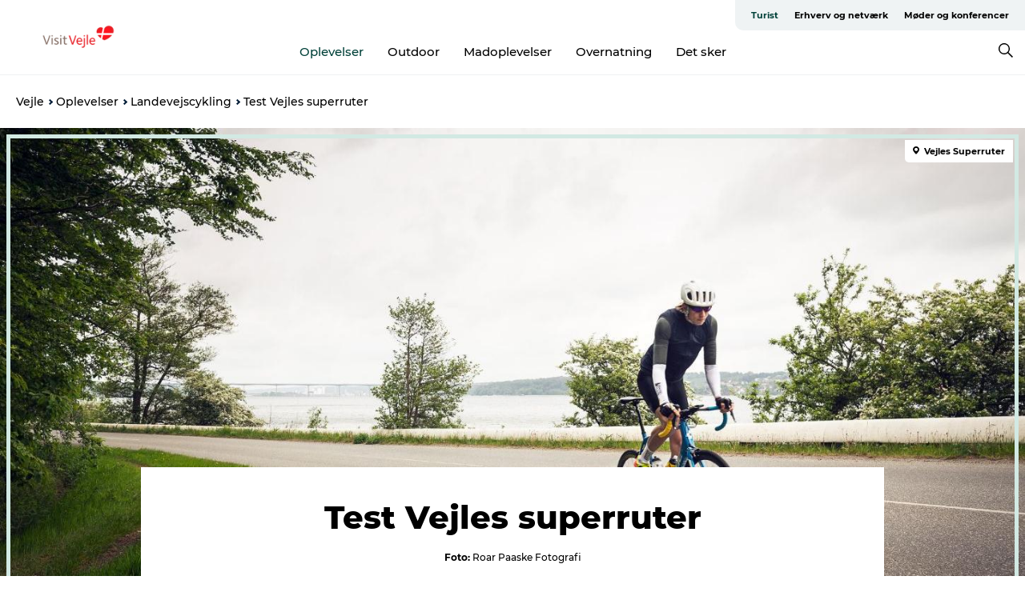

--- FILE ---
content_type: text/html; charset=utf-8
request_url: https://www.visitvejle.dk/vejle/oplevelser/landevejscykling/cykelruter
body_size: 47754
content:
<!DOCTYPE html><html lang="da" class=""><head><meta charSet="UTF-8"/><meta http-equiv="X-UA-Compatible" content="IE=edge"/><meta name="viewport" content="width=device-width, initial-scale=1.0, maximum-scale=1.0"/><title>Test Vejles superruter på cykel | VisitVejle</title><meta name="title" content="Test Vejles superruter på cykel | VisitVejle"/><meta name="description" content="Test Vejles 11 superruter på cykel. Vejle har flere af Danmarks stejleste bakker, og det er også det sted i Danmark, hvor der er flest asfalterede højdemeter."/><link rel="canonical" href="https://www.visitvejle.dk/vejle/oplevelser/landevejscykling/cykelruter"/><link rel="image_src" href="/sites/visitvejle.com/files/2025-03/Billeder%20til%20hjemmesiden%20%2814%29.jpg"/><meta property="og:site_name" content="VisitVejle"/><meta property="og:url" content="https://www.visitvejle.dk/vejle/oplevelser/landevejscykling/cykelruter"/><meta property="og:title" content="Test Vejles superruter | VisitVejle"/><meta property="og:description" content="Alpine stigningsprocenter er normalt ikke noget man forbinder med Danmark. Området omkring Vejle er dog en undtagelse. Her findes ikke bare flere af Danmarks stejleste bakker, men det er også det sted i Danmark, hvor der er flest asfalterede højdemeter inden for et snævert område.  "/><meta property="og:image" content="https://www.visitvejle.dk/sites/visitvejle.com/files/2025-03/Billeder%20til%20hjemmesiden%20%2814%29.jpg"/><meta name="twitter:card" content="summary_large_image"/><meta name="twitter:title" content="Test Vejles superruter | VisitVejle"/><meta name="twitter:description" content="Alpine stigningsprocenter er normalt ikke noget man forbinder med Danmark. Området omkring Vejle er dog en undtagelse. Her findes ikke bare flere af Danmarks stejleste bakker, men det er også det sted i Danmark, hvor der er flest asfalterede højdemeter inden for et snævert område.  "/><meta name="twitter:url" content="https://www.visitvejle.dk/vejle/oplevelser/landevejscykling/cykelruter"/><meta name="twitter:image" content="https://www.visitvejle.dk/sites/visitvejle.com/files/2025-03/Billeder%20til%20hjemmesiden%20%2814%29.jpg"/><link rel="alternate" hreflang="en" href="https://www.visitvejle.com/vejle/experiences/road-cycling/test-vejles-super-routes"/><link rel="alternate" hreflang="da-dk" href="https://www.visitvejle.dk/vejle/oplevelser/landevejscykling/cykelruter"/><link rel="alternate" hreflang="de" href="https://www.visitvejle.de/vejle/erlebnisse/strassenradfahren/testen-sie-die-superrouten-von-vejle"/><script type="application/ld+json">{"@context":"https://schema.org","@graph":[{"name":"Test Vejles superruter","description":"Alpine stigningsprocenter er normalt ikke noget man forbinder med Danmark. Området omkring Vejle er dog en undtagelse. Her findes ikke bare flere af Danmarks stejleste bakker, men det er også det sted i Danmark, hvor der er flest asfalterede højdemeter inden for et snævert område.\n\n ","image":{"@type":"ImageObject","url":"."},"@type":"WebPage"}]}</script><meta name="google-site-verification" content="XIhoGD_5RstyNCUsgjEAov_L38GeBbH2OZ2pZEHxnWg"/><meta name="google-site-verification" content="3uVF-4YOZp1j_nLPC-uPrA8ma-mfEXLK0sSiS_egK8o"/><script>dataLayer=[];</script><script class="google-tag-manager">
              (function(w,d,s,l,i){w[l]=w[l]||[];w[l].push({'gtm.start':
                new Date().getTime(),event:'gtm.js'});var f=d.getElementsByTagName(s)[0],
                j=d.createElement(s),dl=l!='dataLayer'?'&l='+l:'';j.async=true;j.src=
                'https://www.googletagmanager.com/gtm.js?id='+i+dl;f.parentNode.insertBefore(j,f);
              })(window,document,'script','dataLayer','GTM-MC8MJX3');
                </script><script class="google-tag-manager">
          (function(w,d,s,l,i){w[l]=w[l]||[];w[l].push({'gtm.start':
            new Date().getTime(),event:'gtm.js'});var f=d.getElementsByTagName(s)[0],
            j=d.createElement(s),dl=l!='dataLayer'?'&l='+l:'';j.async=true;j.src=
            'https://www.googletagmanager.com/gtm.js?id='+i+dl;f.parentNode.insertBefore(j,f);
          })(window,document,'script','dataLayer','GTM-PFBDMCW');
            </script><script id="CookieConsent" src="https://policy.app.cookieinformation.com/uc.js" data-culture="DA" type="text/javascript" defer="" async=""></script><script src="https://www.google.com/recaptcha/api.js?render=re6LdZTb8UAAAAAIUET_EPxBTnyvgFcSIqjG4J65ux_site_key" async=""></script><link rel="icon" href="/static/images/favicon.ico" type="image/x-icon"/><meta name="next-head-count" content="30"/><link rel="preload" href="/_next/static/media/8858de35be6d63bd-s.p.ttf" as="font" type="font/ttf" crossorigin="anonymous" data-next-font="size-adjust"/><link rel="preload" href="/_next/static/media/ade88f670a4a93e2-s.p.woff2" as="font" type="font/woff2" crossorigin="anonymous" data-next-font="size-adjust"/><link rel="preload" href="/_next/static/media/7f4e2cacbacd7c77-s.p.woff" as="font" type="font/woff" crossorigin="anonymous" data-next-font="size-adjust"/><link rel="preload" href="/_next/static/media/fe6ff1c8e748122a-s.p.woff2" as="font" type="font/woff2" crossorigin="anonymous" data-next-font="size-adjust"/><link rel="preload" href="/_next/static/media/9671873632b769ea-s.p.woff2" as="font" type="font/woff2" crossorigin="anonymous" data-next-font="size-adjust"/><link rel="preload" href="/_next/static/media/0020fb129ebc950b-s.p.woff2" as="font" type="font/woff2" crossorigin="anonymous" data-next-font="size-adjust"/><link rel="preload" href="/_next/static/css/f9783be563079af7.css" as="style"/><link rel="stylesheet" href="/_next/static/css/f9783be563079af7.css" data-n-g=""/><noscript data-n-css=""></noscript><script defer="" nomodule="" src="/_next/static/chunks/polyfills-78c92fac7aa8fdd8.js"></script><script defer="" src="/_next/static/chunks/24434.2d78b39796aef039.js"></script><script defer="" src="/_next/static/chunks/90180.2cd874d1f8a55392.js"></script><script defer="" src="/_next/static/chunks/89311.d4a83a9b96968818.js"></script><script defer="" src="/_next/static/chunks/52576.7c1155037314c9e5.js"></script><script defer="" src="/_next/static/chunks/69305.95e9ec2f7430440a.js"></script><script defer="" src="/_next/static/chunks/92154.f96dc320204d1933.js"></script><script defer="" src="/_next/static/chunks/33848.570d463923f296cf.js"></script><script defer="" src="/_next/static/chunks/61263.cd3f37a049f1982f.js"></script><script defer="" src="/_next/static/chunks/39799.b36892b0ccccbd18.js"></script><script defer="" src="/_next/static/chunks/4434.a235544ca52be1aa.js"></script><script defer="" src="/_next/static/chunks/17711.83e29ef65fd6904e.js"></script><script defer="" src="/_next/static/chunks/89044.fad546236e40ccde.js"></script><script defer="" src="/_next/static/chunks/61110.86299410209d9d65.js"></script><script defer="" src="/_next/static/chunks/68153.985987a3db7efe86.js"></script><script defer="" src="/_next/static/chunks/390.0d39697f4723bbf3.js"></script><script defer="" src="/_next/static/chunks/18182.2600b7f8e90485e6.js"></script><script defer="" src="/_next/static/chunks/89716.5fa02ad646657a07.js"></script><script defer="" src="/_next/static/chunks/15306.436ad283c77931ae.js"></script><script defer="" src="/_next/static/chunks/86641.c863be53a314a7b9.js"></script><script defer="" src="/_next/static/chunks/68330.054dd69dc1ef1481.js"></script><script defer="" src="/_next/static/chunks/66518.8241159cdeb0e19e.js"></script><script defer="" src="/_next/static/chunks/53158.219c58d20daaf196.js"></script><script defer="" src="/_next/static/chunks/69950.e7362eebd6a42055.js"></script><script defer="" src="/_next/static/chunks/53570.ac36adff670e62bb.js"></script><script defer="" src="/_next/static/chunks/73999.f214e8f8ebe5101d.js"></script><script defer="" src="/_next/static/chunks/94367.494d1bc93905b3ca.js"></script><script defer="" src="/_next/static/chunks/76922.3a507825c24a40cf.js"></script><script defer="" src="/_next/static/chunks/48959.64c501ef1f9e1628.js"></script><script defer="" src="/_next/static/chunks/79727.636558d3c09eb559.js"></script><script defer="" src="/_next/static/chunks/59467.5792fe235c6c02ec.js"></script><script defer="" src="/_next/static/chunks/83950.8e687e4376525236.js"></script><script defer="" src="/_next/static/chunks/6462.c12763e89d8a44ae.js"></script><script defer="" src="/_next/static/chunks/84041.d231d3637cdb2731.js"></script><script defer="" src="/_next/static/chunks/47455.7991950284272f3a.js"></script><script defer="" src="/_next/static/chunks/28894.8a47a41619df69b6.js"></script><script defer="" src="/_next/static/chunks/42911.663eb074ad65fed6.js"></script><script defer="" src="/_next/static/chunks/7969.600288e47a18f32f.js"></script><script defer="" src="/_next/static/chunks/20349.72af27da3c31588d.js"></script><script defer="" src="/_next/static/chunks/10613.16507b36973a2d41.js"></script><script defer="" src="/_next/static/chunks/32299.3c4b62ae9e1c2bb9.js"></script><script src="/_next/static/chunks/webpack-63856f52277dde65.js" defer=""></script><script src="/_next/static/chunks/framework-f0918f007280e2a4.js" defer=""></script><script src="/_next/static/chunks/main-e4ec7a994fac8df8.js" defer=""></script><script src="/_next/static/chunks/pages/_app-dfcb281616405551.js" defer=""></script><script src="/_next/static/chunks/72776-dd4a5de0c04d1828.js" defer=""></script><script src="/_next/static/chunks/51294-05c6ba5fe17e3586.js" defer=""></script><script src="/_next/static/chunks/pages/drupal-f757f6edd3d96ab6.js" defer=""></script><script src="/_next/static/kcTTT74bUDEUWe3UTljfD/_buildManifest.js" defer=""></script><script src="/_next/static/kcTTT74bUDEUWe3UTljfD/_ssgManifest.js" defer=""></script><style data-styled="" data-styled-version="6.0.5">.ipHHkn a{padding:6px;position:absolute;top:-40px;left:0px;color:#333;border-right:1px solid #004139;border-bottom:1px solid #004139;border-bottom-right-radius:8px;background:#004139;-webkit-transition:top 1s ease-out;transition:top 1s ease-out;z-index:100;}/*!sc*/
.ipHHkn a:focus{position:absolute;left:0px;top:0px;-webkit-transition:top 0.1s ease-in;transition:top 0.1s ease-in;}/*!sc*/
@media (prefers-reduced-motion: reduce){.ipHHkn a{transition-duration:0.001ms!important;}}/*!sc*/
@media print{.ipHHkn{display:none;}}/*!sc*/
data-styled.g4[id="sc-521c778a-3"]{content:"ipHHkn,"}/*!sc*/
.fnpHaN{background-color:#FFF;}/*!sc*/
data-styled.g12[id="sc-1c46d5dd-5"]{content:"fnpHaN,"}/*!sc*/
.iEubyn{width:100%;height:65px;background-color:#004139;display:flex;justify-content:center;align-content:center;align-items:center;}/*!sc*/
data-styled.g13[id="sc-1c46d5dd-6"]{content:"iEubyn,"}/*!sc*/
.kjVbdK{font-size:14px;font-weight:bold;line-height:18px;color:white;}/*!sc*/
data-styled.g14[id="sc-1c46d5dd-7"]{content:"kjVbdK,"}/*!sc*/
.iMgDDq{padding:0 7px;display:flex;justify-content:center;align-items:center;align-content:center;}/*!sc*/
.iMgDDq a{color:white;display:inline-block;padding:0 7px;}/*!sc*/
.iMgDDq svg path{fill:white;}/*!sc*/
.iMgDDq a[title="tiktok"]>svg{width:20px;height:20px;}/*!sc*/
.iMgDDq a[title="tiktok"]{padding-left:2px!important;}/*!sc*/
data-styled.g15[id="sc-1c46d5dd-8"]{content:"iMgDDq,"}/*!sc*/
.buaBos{border-top:2px solid rgb(231, 234, 236);padding:15px 0px;margin-top:40px;display:flex;align-items:center;align-content:center;font-size:14px;}/*!sc*/
@media (max-width: 47.9375em){.buaBos{font-size:12px;flex-direction:column;}}/*!sc*/
data-styled.g16[id="sc-1c46d5dd-9"]{content:"buaBos,"}/*!sc*/
.gXdnCy{display:flex;align-content:center;align-items:center;}/*!sc*/
@media (max-width: 47.9375em){.gXdnCy{margin:10px 0 20px;}}/*!sc*/
@media (min-width: 48em){.gXdnCy{margin:0 20px;flex:1;}}/*!sc*/
.gXdnCy a{cursor:pointer;margin:0 20px;color:#000;}/*!sc*/
.gXdnCy a:hover{color:#004139;}/*!sc*/
data-styled.g18[id="sc-1c46d5dd-11"]{content:"gXdnCy,"}/*!sc*/
.dTjGyd{padding:20px 0;}/*!sc*/
@media (max-width: 47.9375em){.dTjGyd{font-size:14px;}}/*!sc*/
data-styled.g19[id="sc-1c46d5dd-12"]{content:"dTjGyd,"}/*!sc*/
.ciIioz h2{font-size:14px;font-weight:700;margin-bottom:20px;}/*!sc*/
data-styled.g20[id="sc-1c46d5dd-13"]{content:"ciIioz,"}/*!sc*/
.fTkZAL{list-style:none;padding:0;}/*!sc*/
.fTkZAL li{margin:15px 0;}/*!sc*/
.fTkZAL a{color:#000;}/*!sc*/
.fTkZAL a:hover{color:#004139;}/*!sc*/
data-styled.g21[id="sc-1c46d5dd-14"]{content:"fTkZAL,"}/*!sc*/
@media (max-width: 47.9375em){.eYXtzh{margin-top:-40px;}}/*!sc*/
data-styled.g22[id="sc-1c46d5dd-15"]{content:"eYXtzh,"}/*!sc*/
.iMoBW{justify-content:space-between;}/*!sc*/
.iMoBW .padding-0{padding:0;}/*!sc*/
data-styled.g23[id="sc-1c46d5dd-16"]{content:"iMoBW,"}/*!sc*/
.jtQiUX{position:relative;}/*!sc*/
.jtQiUX .sustainable-experience-tag{z-index:1;top:0;left:0;background:#a3eabf;color:#07203b;padding:11px 10px;border-radius:0 0 5px 0;font-size:10px;font-weight:bold;line-height:11px;position:relative;top:25px;}/*!sc*/
data-styled.g24[id="sc-1c46d5dd-17"]{content:"jtQiUX,"}/*!sc*/
.djLUuN{font-size:12px;line-height:13px;margin-top:5px;}/*!sc*/
.djLUuN .copyright{margin-right:10px;}/*!sc*/
.djLUuN .copyright svg{margin-right:3px;vertical-align:bottom;}/*!sc*/
.djLUuN div{display:inline;}/*!sc*/
.djLUuN span{font-weight:bold;margin-right:3px;}/*!sc*/
data-styled.g25[id="sc-1c46d5dd-18"]{content:"djLUuN,"}/*!sc*/
.cLibUH{margin-bottom:24px;}/*!sc*/
@media (max-width: 47.9375em){.cLibUH{margin-bottom:0;padding-bottom:26px;border-bottom:1px solid #D8DADC;}}/*!sc*/
data-styled.g26[id="sc-1c46d5dd-19"]{content:"cLibUH,"}/*!sc*/
.dojHjJ{font-size:14px;line-height:22px;margin-block-start:1em;margin-block-end:1em;margin-inline-start:0px;margin-inline-end:0px;}/*!sc*/
@media (max-width: 47.9375em){.dojHjJ{font-size:16px;line-height:26px;}}/*!sc*/
data-styled.g27[id="sc-1c46d5dd-20"]{content:"dojHjJ,"}/*!sc*/
.QKQCR{font-size:30px;line-height:33px;margin:12px 0 16px 0;text-decoration:none;color:#000;transition:color 0.3s ease;}/*!sc*/
.QKQCR:hover{color:#004139;}/*!sc*/
@media (max-width: 47.9375em){.QKQCR{position:relative;font-weight:bold;font-size:21px;line-height:23px;margin-top:5px;margin-bottom:15px;text-align:center;}}/*!sc*/
data-styled.g28[id="sc-1c46d5dd-21"]{content:"QKQCR,"}/*!sc*/
.hpKRXB{display:flex;}/*!sc*/
@media (max-width: 47.9375em){.hpKRXB{flex-direction:column;}.hpKRXB h2{display:none;}.hpKRXB .column-number{display:none;}}/*!sc*/
data-styled.g29[id="sc-1c46d5dd-22"]{content:"hpKRXB,"}/*!sc*/
.cvAEaa{display:flex;align-items:center;}/*!sc*/
@media (max-width: 63.9375em){.cvAEaa{flex-wrap:wrap;justify-content:space-around;align-items:center;}}/*!sc*/
.cvAEaa #product-card-text{white-space:break-spaces;}/*!sc*/
@media (max-width: 47.9375em){.cvAEaa #product-card-text{white-space:initial;}}/*!sc*/
data-styled.g30[id="sc-1c46d5dd-23"]{content:"cvAEaa,"}/*!sc*/
.cOFrwQ{color:#000;border:1px solid #022b52;border-radius:21px;background:#ffffff;display:flex;justify-content:center;align-items:center;padding:10px 18px;font-size:13px;line-height:14px;font-weight:bold;margin:0 15px 0 0;cursor:pointer;}/*!sc*/
.cOFrwQ svg{margin-right:10px;}/*!sc*/
.cOFrwQ svg path{fill:#022b52;}/*!sc*/
@media (max-width: 63.9375em){.cOFrwQ{margin:0 0 10px 0;}}/*!sc*/
data-styled.g31[id="sc-1c46d5dd-24"]{content:"cOFrwQ,"}/*!sc*/
.gdXfa-d{color:#000;border:1px solid #022b52;border-radius:21px;background:#ffffff;display:flex;justify-content:center;align-items:center;padding:10px 18px;font-size:13px;line-height:14px;font-weight:bold;margin:0 15px 0 0;cursor:pointer;display:inline-flex;flex-direction:row;flex-wrap:wrap;}/*!sc*/
.gdXfa-d svg{margin-right:10px;}/*!sc*/
.gdXfa-d svg path{fill:#022b52;}/*!sc*/
@media (max-width: 63.9375em){.gdXfa-d{margin:0 0 10px 0;}}/*!sc*/
data-styled.g32[id="sc-1c46d5dd-25"]{content:"gdXfa-d,"}/*!sc*/
.iHAciV{display:none;justify-content:center;align-items:center;flex-direction:column;}/*!sc*/
@media (max-width: 47.9375em){.iHAciV{display:flex;}}/*!sc*/
data-styled.g36[id="sc-1c46d5dd-29"]{content:"iHAciV,"}/*!sc*/
.kKnrtv{position:relative;border-bottom:1px solid rgb(240, 241, 243);background-color:#FFF;width:100vw;top:0;transition:all 0.3s;}/*!sc*/
.kKnrtv >div{display:flex;align-items:center;height:100%;}/*!sc*/
.kKnrtv.sticky{position:fixed;z-index:20;}/*!sc*/
@media print{.kKnrtv.sticky{display:none;}}/*!sc*/
@media (max-width: 47.9375em){.kKnrtv{height:44px;}}/*!sc*/
data-styled.g37[id="sc-1c46d5dd-30"]{content:"kKnrtv,"}/*!sc*/
.jOAfxs{width:200px;padding:6px 20px;position:sticky;top:0;}/*!sc*/
.jOAfxs img{max-width:100%;max-height:50px;}/*!sc*/
data-styled.g38[id="sc-1c46d5dd-31"]{content:"jOAfxs,"}/*!sc*/
.sIghq{flex:1;display:flex;flex-direction:column;height:100%;}/*!sc*/
.sIghq a{text-decoration:none;color:#000;}/*!sc*/
.sIghq a:hover{color:#004139;}/*!sc*/
data-styled.g58[id="sc-1c46d5dd-51"]{content:"sIghq,"}/*!sc*/
.kWRcsK{align-self:flex-end;border-bottom-left-radius:10px;background-color:#eff3f4;}/*!sc*/
.kWRcsK ul{padding:0 10px;margin:0;}/*!sc*/
.kWRcsK ul li{display:inline-block;list-style:none;}/*!sc*/
.kWRcsK ul li.inactive >a{display:none;}/*!sc*/
.kWRcsK ul li.active >a{color:#004139;}/*!sc*/
.kWRcsK ul li a{display:block;font-size:11px;font-weight:bold;padding:12px 10px;}/*!sc*/
data-styled.g59[id="sc-1c46d5dd-52"]{content:"kWRcsK,"}/*!sc*/
.hfOVOy{align-self:center;flex:1;display:flex;width:100%;position:relative;top:0;background-color:#FFF;}/*!sc*/
.hfOVOy ul{padding:0;}/*!sc*/
.hfOVOy ul.secondary-menu{flex:1;text-align:center;}/*!sc*/
.hfOVOy ul.search-menu{min-width:200px;text-align:right;}/*!sc*/
.hfOVOy ul li{display:inline-block;vertical-align:middle;list-style:none;padding:0 15px;}/*!sc*/
.hfOVOy ul li a{font-size:15px;padding:0;}/*!sc*/
.hfOVOy ul li.active >a{color:#004139;}/*!sc*/
data-styled.g60[id="sc-1c46d5dd-53"]{content:"hfOVOy,"}/*!sc*/
.bPiEZp{cursor:pointer;}/*!sc*/
.bPiEZp span{display:none;}/*!sc*/
data-styled.g68[id="sc-1c46d5dd-61"]{content:"bPiEZp,"}/*!sc*/
.jWQKaT{display:flex;justify-content:space-between;align-content:center;align-items:center;}/*!sc*/
.jWQKaT >div{margin:10px 0;}/*!sc*/
data-styled.g69[id="sc-1c46d5dd-62"]{content:"jWQKaT,"}/*!sc*/
html{line-height:1.15;-webkit-text-size-adjust:100%;}/*!sc*/
body{margin:0;}/*!sc*/
main{display:block;}/*!sc*/
h1{font-size:2em;margin:0.67em 0;}/*!sc*/
hr{box-sizing:content-box;height:0;overflow:visible;}/*!sc*/
pre{font-family:monospace,monospace;font-size:1em;}/*!sc*/
a{background-color:transparent;}/*!sc*/
abbr[title]{border-bottom:none;text-decoration:underline;text-decoration:underline dotted;}/*!sc*/
b,strong{font-weight:bolder;}/*!sc*/
code,kbd,samp{font-family:monospace,monospace;font-size:1em;}/*!sc*/
small{font-size:80%;}/*!sc*/
sub,sup{font-size:75%;line-height:0;position:relative;vertical-align:baseline;}/*!sc*/
sub{bottom:-0.25em;}/*!sc*/
sup{top:-0.5em;}/*!sc*/
img{border-style:none;}/*!sc*/
button,input,optgroup,select,textarea{font-family:inherit;font-size:100%;line-height:1.15;margin:0;}/*!sc*/
button,input{overflow:visible;}/*!sc*/
button,select{text-transform:none;}/*!sc*/
button,[type="button"],[type="reset"],[type="submit"]{-webkit-appearance:button;}/*!sc*/
button::-moz-focus-inner,[type="button"]::-moz-focus-inner,[type="reset"]::-moz-focus-inner,[type="submit"]::-moz-focus-inner{border-style:none;padding:0;}/*!sc*/
button:-moz-focusring,[type="button"]:-moz-focusring,[type="reset"]:-moz-focusring,[type="submit"]:-moz-focusring{outline:1px dotted ButtonText;}/*!sc*/
fieldset{padding:0.35em 0.75em 0.625em;}/*!sc*/
legend{box-sizing:border-box;color:inherit;display:table;max-width:100%;padding:0;white-space:normal;}/*!sc*/
progress{vertical-align:baseline;}/*!sc*/
textarea{overflow:auto;}/*!sc*/
[type="checkbox"],[type="radio"]{box-sizing:border-box;padding:0;}/*!sc*/
[type="number"]::-webkit-inner-spin-button,[type="number"]::-webkit-outer-spin-button{height:auto;}/*!sc*/
[type="search"]{-webkit-appearance:textfield;outline-offset:-2px;}/*!sc*/
[type="search"]::-webkit-search-decoration{-webkit-appearance:none;}/*!sc*/
::-webkit-file-upload-button{-webkit-appearance:button;font:inherit;}/*!sc*/
details{display:block;}/*!sc*/
summary{display:list-item;}/*!sc*/
template{display:none;}/*!sc*/
[hidden]{display:none;}/*!sc*/
data-styled.g70[id="sc-global-ecVvVt1"]{content:"sc-global-ecVvVt1,"}/*!sc*/
*{box-sizing:border-box;}/*!sc*/
*:before,*:after{box-sizing:border-box;}/*!sc*/
body{font-family:'Montserrat',Verdana,Arial,sans-serif;color:#000;background-color:#FFF;line-height:1.3;font-weight:500;width:100%;max-width:100vw;overflow-x:hidden;}/*!sc*/
body.freeze-scroll{overflow:hidden;}/*!sc*/
@media (max-width: 47.9375em){body{margin-top:44px;}}/*!sc*/
p:last-child{margin-top:0;}/*!sc*/
img{display:block;max-width:100%;height:auto;}/*!sc*/
.text-container a{text-decoration:underline;}/*!sc*/
a{text-decoration:none;color:#004139;transition:all 0.3s;}/*!sc*/
a:hover{color:#004139;}/*!sc*/
a.link-icon:before{content:"";display:inline-block;width:18px;height:18px;background-size:100%;background-color:#004139;background-position:center;background-repeat:no-repeat;margin-right:4px;position:relative;}/*!sc*/
a.link-icon.link-internal:before{top:4px;background-image:url(/static/images/svg/internalLinkMask.svg);}/*!sc*/
a.link-icon.link-mailto:before,a.link-icon.link-external:before{background-image:url(/static/images/svg/linkoutMaskWhite.svg);}/*!sc*/
.paragraph{margin-top:40px;margin-bottom:40px;}/*!sc*/
.paragraph:first-child{margin-top:0;}/*!sc*/
.text-align-right{text-align:right;}/*!sc*/
.text-align-left{text-align:left;}/*!sc*/
.text-align-center{text-align:center;}/*!sc*/
.text-align-justify{text-align:justify;}/*!sc*/
.txt-size-regular{font-weight:400;}/*!sc*/
.txt-size-medium{font-weight:500;}/*!sc*/
.txt-size-bold{font-weight:600;}/*!sc*/
.txt-size-semi-bold{font-weight:700;}/*!sc*/
@keyframes menuOpen{from{height:0px;}to{height:calc(100vh - 100%);}}/*!sc*/
@keyframes highlight{from{background-color:rgba(0,0,0,0.1);}to{background-color:rgba(0,0,0,0);}}/*!sc*/
@media (max-width: 47.9375em){.paragraph.paragraph--columns-2 .paragraph.paragraph--highlight-image,.paragraph.paragraph--columns-3 .paragraph.paragraph--highlight-image{margin-left:-20px;margin-right:-20px;}}/*!sc*/
data-styled.g71[id="sc-global-kxOjPr1"]{content:"sc-global-kxOjPr1,"}/*!sc*/
.jBVDfF{position:fixed;font-size:1px;color:#fff;width:1px;height:1px;overflow:hidden;top:-1px;left:-1px;z-index:99999;}/*!sc*/
data-styled.g72[id="sc-6945e261-0"]{content:"jBVDfF,"}/*!sc*/
.camETg{display:inline-block;width:40px;height:40px;background-size:cover;background-position:center;border-radius:50%;margin-bottom:10px;}/*!sc*/
@media (min-width: 48em){.camETg{margin-bottom:0;margin-right:20px;}}/*!sc*/
.camETg.small{width:16px;height:16px;margin-right:10px;}/*!sc*/
data-styled.g281[id="sc-d279e38c-29"]{content:"camETg,"}/*!sc*/
.enWcTi{padding:14px 15px;cursor:pointer;border:1px solid rgb(225, 226, 227);background-color:rgb(234, 236, 238);display:flex;align-content:center;align-items:center;width:100%;}/*!sc*/
@media (min-width: 48em){.enWcTi{width:30%;}}/*!sc*/
.enWcTi .language-name{flex:1;}/*!sc*/
.enWcTi:after{height:11px;width:11px;border-top:1px solid rgb(193, 196, 199);border-right:1px solid rgb(193, 196, 199);transform:rotate(45deg);content:"";display:block;}/*!sc*/
data-styled.g283[id="sc-d279e38c-31"]{content:"enWcTi,"}/*!sc*/
.hXZmRA{display:flex;justify-content:space-between;margin:5px 0;}/*!sc*/
data-styled.g310[id="sc-bb566763-10"]{content:"hXZmRA,"}/*!sc*/
.iTAoIe{background:rgba(255, 255, 255, 0.5);}/*!sc*/
data-styled.g311[id="sc-bb566763-11"]{content:"iTAoIe,"}/*!sc*/
.gcbgDn{display:none;position:absolute;z-index:9;top:100%;right:52px;width:100%;max-width:209px;margin:70px 0 0 0;}/*!sc*/
.gcbgDn .sticky-box.sticky{top:90px;}/*!sc*/
.gcbgDn .info-links-wrap{margin-bottom:20px;}/*!sc*/
.gcbgDn .print-button-wrap{float:left;}/*!sc*/
.gcbgDn .share-button-wrap{display:none;}/*!sc*/
@media (min-width: 82.5em){.gcbgDn{display:block;}}/*!sc*/
@media (min-width: 82.5em){.gcbgDn .share-button-wrap{display:block;float:right;}}/*!sc*/
data-styled.g312[id="sc-bb566763-12"]{content:"gcbgDn,"}/*!sc*/
.fYJjVa h1{display:none;}/*!sc*/
.fYJjVa .active{font-weight:500;}/*!sc*/
.fYJjVa a{color:#000;}/*!sc*/
.fYJjVa a:hover{color:#004139;}/*!sc*/
.fYJjVa ul{list-style:none;display:flex;align-items:center;align-content:center;font-size:14px;padding:0;}/*!sc*/
.fYJjVa li{display:flex;align-content:center;align-items:center;}/*!sc*/
.fYJjVa li:after{vertical-align:middle;display:block;content:"";border-top:2px solid rgb(7, 32, 59);border-right:2px solid rgb(7, 32, 59);height:5px;width:5px;transform:rotate(45deg);margin:5px;}/*!sc*/
.fYJjVa li:last-child:after{display:none;}/*!sc*/
data-styled.g313[id="sc-bb566763-13"]{content:"fYJjVa,"}/*!sc*/
.gEMIVp{position:relative;padding-left:20px;padding-right:20px;}/*!sc*/
.gEMIVp.xs-1{width:8.33333%;min-width:8.33333%;}/*!sc*/
.gEMIVp.xs-2{width:16.66667%;min-width:16.66667%;}/*!sc*/
.gEMIVp.xs-3{width:25.00000%;min-width:25.00000%;}/*!sc*/
.gEMIVp.xs-4{width:33.33333%;min-width:33.33333%;}/*!sc*/
.gEMIVp.xs-5{width:41.66667%;min-width:41.66667%;}/*!sc*/
.gEMIVp.xs-6{width:50.00000%;min-width:50.00000%;}/*!sc*/
.gEMIVp.xs-7{width:58.33333%;min-width:58.33333%;}/*!sc*/
.gEMIVp.xs-8{width:66.66667%;min-width:66.66667%;}/*!sc*/
.gEMIVp.xs-9{width:75.00000%;min-width:75.00000%;}/*!sc*/
.gEMIVp.xs-10{width:83.33333%;min-width:83.33333%;}/*!sc*/
.gEMIVp.xs-11{width:91.66667%;min-width:91.66667%;}/*!sc*/
.gEMIVp.xs-12{width:100.00000%;min-width:100.00000%;}/*!sc*/
@media (min-width: 23.5em){.gEMIVp.sm-1{width:8.33333%;min-width:8.33333%;}.gEMIVp.sm-2{width:16.66667%;min-width:16.66667%;}.gEMIVp.sm-3{width:25.00000%;min-width:25.00000%;}.gEMIVp.sm-4{width:33.33333%;min-width:33.33333%;}.gEMIVp.sm-5{width:41.66667%;min-width:41.66667%;}.gEMIVp.sm-6{width:50.00000%;min-width:50.00000%;}.gEMIVp.sm-7{width:58.33333%;min-width:58.33333%;}.gEMIVp.sm-8{width:66.66667%;min-width:66.66667%;}.gEMIVp.sm-9{width:75.00000%;min-width:75.00000%;}.gEMIVp.sm-10{width:83.33333%;min-width:83.33333%;}.gEMIVp.sm-11{width:91.66667%;min-width:91.66667%;}.gEMIVp.sm-12{width:100.00000%;min-width:100.00000%;}}/*!sc*/
@media (min-width: 48em){.gEMIVp.md-1{width:8.33333%;min-width:8.33333%;}.gEMIVp.md-2{width:16.66667%;min-width:16.66667%;}.gEMIVp.md-3{width:25.00000%;min-width:25.00000%;}.gEMIVp.md-4{width:33.33333%;min-width:33.33333%;}.gEMIVp.md-5{width:41.66667%;min-width:41.66667%;}.gEMIVp.md-6{width:50.00000%;min-width:50.00000%;}.gEMIVp.md-7{width:58.33333%;min-width:58.33333%;}.gEMIVp.md-8{width:66.66667%;min-width:66.66667%;}.gEMIVp.md-9{width:75.00000%;min-width:75.00000%;}.gEMIVp.md-10{width:83.33333%;min-width:83.33333%;}.gEMIVp.md-11{width:91.66667%;min-width:91.66667%;}.gEMIVp.md-12{width:100.00000%;min-width:100.00000%;}}/*!sc*/
@media (min-width: 64em){.gEMIVp.lg-1{width:8.33333%;min-width:8.33333%;}.gEMIVp.lg-2{width:16.66667%;min-width:16.66667%;}.gEMIVp.lg-3{width:25.00000%;min-width:25.00000%;}.gEMIVp.lg-4{width:33.33333%;min-width:33.33333%;}.gEMIVp.lg-5{width:41.66667%;min-width:41.66667%;}.gEMIVp.lg-6{width:50.00000%;min-width:50.00000%;}.gEMIVp.lg-7{width:58.33333%;min-width:58.33333%;}.gEMIVp.lg-8{width:66.66667%;min-width:66.66667%;}.gEMIVp.lg-9{width:75.00000%;min-width:75.00000%;}.gEMIVp.lg-10{width:83.33333%;min-width:83.33333%;}.gEMIVp.lg-11{width:91.66667%;min-width:91.66667%;}.gEMIVp.lg-12{width:100.00000%;min-width:100.00000%;}}/*!sc*/
@media (min-width: 82.5em){.gEMIVp.xl-1{width:8.33333%;min-width:8.33333%;}.gEMIVp.xl-2{width:16.66667%;min-width:16.66667%;}.gEMIVp.xl-3{width:25.00000%;min-width:25.00000%;}.gEMIVp.xl-4{width:33.33333%;min-width:33.33333%;}.gEMIVp.xl-5{width:41.66667%;min-width:41.66667%;}.gEMIVp.xl-6{width:50.00000%;min-width:50.00000%;}.gEMIVp.xl-7{width:58.33333%;min-width:58.33333%;}.gEMIVp.xl-8{width:66.66667%;min-width:66.66667%;}.gEMIVp.xl-9{width:75.00000%;min-width:75.00000%;}.gEMIVp.xl-10{width:83.33333%;min-width:83.33333%;}.gEMIVp.xl-11{width:91.66667%;min-width:91.66667%;}.gEMIVp.xl-12{width:100.00000%;min-width:100.00000%;}}/*!sc*/
data-styled.g328[id="sc-bb566763-28"]{content:"gEMIVp,"}/*!sc*/
.hPpxAZ{width:100%;max-width:100%;margin-right:auto;margin-left:auto;padding-left:1.25em;padding-right:1.25em;transition:all 0.3s;}/*!sc*/
@media (min-width: 23.5em){.hPpxAZ{width:100%;}}/*!sc*/
@media (min-width: 48em){.hPpxAZ{width:46.75em;}}/*!sc*/
@media (min-width: 64em){.hPpxAZ{width:61.5em;}}/*!sc*/
@media (min-width: 82.5em){.hPpxAZ{width:80em;}}/*!sc*/
data-styled.g329[id="sc-bb566763-29"]{content:"hPpxAZ,"}/*!sc*/
.kLBSZd{max-width:1450px;margin-right:auto;margin-left:auto;padding-left:1.25em;padding-right:1.25em;transition:all 0.3s;}/*!sc*/
.kLBSZd.no-padding{padding:0;}/*!sc*/
data-styled.g339[id="sc-bb566763-39"]{content:"kLBSZd,"}/*!sc*/
.dZQyqP{max-width:62.6875em;margin-right:auto;margin-left:auto;padding:0 20px;margin-top:-60px;text-align:center;position:relative;z-index:1;}/*!sc*/
.dZQyqP >div{background-color:white;padding:20px;}/*!sc*/
@media (min-width: 48em){.dZQyqP{padding:0 2.34375em;margin-top:-150px;margin-bottom:2.34375em;}.dZQyqP >div{min-height:150px;padding:2.34375em 20px;}}/*!sc*/
data-styled.g340[id="sc-bb566763-40"]{content:"dZQyqP,"}/*!sc*/
.dTKnTs{position:absolute;top:15px;left:auto;right:15px;bottom:auto;background-color:#fff;border-bottom-left-radius:5px;z-index:4;}/*!sc*/
.dTKnTs a,.dTKnTs span{text-decoration:none;color:#000;line-height:100%;font-size:11px;font-weight:700;display:block;padding:4px 5px;}/*!sc*/
.dTKnTs a svg,.dTKnTs span svg{margin-right:3px;}/*!sc*/
.dTKnTs a svg path,.dTKnTs span svg path{transition:all 0.3s;fill:#000;}/*!sc*/
.dTKnTs a{transition:all 0.3s;}/*!sc*/
data-styled.g343[id="sc-bb566763-43"]{content:"dTKnTs,"}/*!sc*/
.kucvEP{display:flex;margin:0 -5px;border-bottom:1px solid rgb(219, 220, 220);padding:0 13px;}/*!sc*/
@media (max-width: 47.9375em){.kucvEP{justify-content:flex-end;}}/*!sc*/
data-styled.g344[id="sc-bb566763-44"]{content:"kucvEP,"}/*!sc*/
.fWszAf{cursor:pointer;position:relative;height:41px;border:none;background-color:transparent;transition:all 0.3s;border-radius:3px 3px 0 0;font-weight:bold;font-size:12px;padding:0 15px;display:flex;justify-content:center;align-content:center;align-items:center;color:#082747;margin:0 5px;white-space:nowrap;}/*!sc*/
.fWszAf svg{margin-right:5px;}/*!sc*/
.fWszAf svg path{fill:#082747;transition:all 0.3s;}/*!sc*/
.fWszAf.active{border:1px solid rgb(219, 220, 220);border-bottom:none;}/*!sc*/
.fWszAf.active:after{content:"";position:absolute;background:#fff;height:2px;width:100%;bottom:-1px;}/*!sc*/
@media (max-width: 47.9375em){.fWszAf{font-weight:normal;}}/*!sc*/
data-styled.g345[id="sc-bb566763-45"]{content:"fWszAf,"}/*!sc*/
.esBvhw{cursor:pointer;color:#000;}/*!sc*/
.esBvhw:hover{color:#004139;}/*!sc*/
.esBvhw svg{vertical-align:middle;}/*!sc*/
.esBvhw svg path{fill:#004139;}/*!sc*/
.esBvhw span{margin:0px 0px 0px 10px;font-size:14px;font-weight:600;margin:0 10px;vertical-align:middle;transition:color 0.3s ease;}/*!sc*/
data-styled.g355[id="sc-bb566763-55"]{content:"esBvhw,"}/*!sc*/
.cBBUa-D{display:flex;flex-direction:row;flex-wrap:wrap;margin-left:-20px;margin-right:-20px;min-width:100%;}/*!sc*/
data-styled.g374[id="sc-bb566763-74"]{content:"cBBUa-D,"}/*!sc*/
.iQXBlB{position:relative;}/*!sc*/
data-styled.g382[id="sc-bb566763-82"]{content:"iQXBlB,"}/*!sc*/
.hqXHcO{cursor:pointer;position:relative;color:#000;}/*!sc*/
.hqXHcO:hover,.hqXHcO.active{color:#004139;}/*!sc*/
.hqXHcO svg{vertical-align:middle;margin:0 0 0 10px;}/*!sc*/
.hqXHcO svg path{fill:#004139;}/*!sc*/
data-styled.g383[id="sc-bb566763-83"]{content:"hqXHcO,"}/*!sc*/
.idOjqO{font-size:14px;font-weight:600;display:inline-block;vertical-align:middle;transition:color 0.3s ease;margin:0px 0px 0px 10px;}/*!sc*/
.idOjqO::-moz-selection{background:transparent;}/*!sc*/
.idOjqO::selection{background:transparent;}/*!sc*/
data-styled.g384[id="sc-bb566763-84"]{content:"idOjqO,"}/*!sc*/
.fdRvam{height:0;top:30px;transform:translateY(0%);overflow:hidden;position:absolute;transition:transform 0.3s ease;z-index:3;right:0;}/*!sc*/
data-styled.g385[id="sc-bb566763-85"]{content:"fdRvam,"}/*!sc*/
.gJGJyF button,.gJGJyF .share-btn,.gJGJyF .SocialMediaShareButton{display:block;outline:none;cursor:pointer;transition:transform 0.4s ease,opacity 0.4s ease;}/*!sc*/
.gJGJyF button.top,.gJGJyF .share-btn.top,.gJGJyF .SocialMediaShareButton.top{margin-bottom:10px;}/*!sc*/
.gJGJyF button.top:last-child,.gJGJyF .share-btn.top:last-child,.gJGJyF .SocialMediaShareButton.top:last-child{margin-bottom:0;}/*!sc*/
.gJGJyF button.bottom,.gJGJyF .share-btn.bottom,.gJGJyF .SocialMediaShareButton.bottom{margin-top:10px;}/*!sc*/
.gJGJyF button.bottom:first-child,.gJGJyF .share-btn.bottom:first-child,.gJGJyF .SocialMediaShareButton.bottom:first-child{margin-top:0;}/*!sc*/
.gJGJyF button:focus,.gJGJyF .share-btn:focus,.gJGJyF .SocialMediaShareButton:focus{outline:auto!important;outline-color:blue!important;}/*!sc*/
data-styled.g386[id="sc-bb566763-86"]{content:"gJGJyF,"}/*!sc*/
.ezRGOU{width:40px;height:40px;position:relative;border-radius:100%;cursor:pointer;}/*!sc*/
.ezRGOU svg{position:absolute;top:50%;left:50%;transform:translate(-50%, -50%);}/*!sc*/
.ezRGOU.copylink{background-color:#f4b70a;}/*!sc*/
.ezRGOU.messenger{background-color:#007fff;}/*!sc*/
.ezRGOU.imessage{background-color:#57bb63;}/*!sc*/
data-styled.g387[id="sc-bb566763-87"]{content:"ezRGOU,"}/*!sc*/
.dVAnEn.sticky{position:fixed;top:0;z-index:3;}/*!sc*/
.dVAnEn.freeze{position:absolute;}/*!sc*/
data-styled.g388[id="sc-bb566763-88"]{content:"dVAnEn,"}/*!sc*/
.bAZmJe{max-width:800px;margin-right:auto;margin-left:auto;padding-left:1.25em;padding-right:1.25em;}/*!sc*/
.bAZmJe.text-left{margin-left:0;padding-left:0;text-align:left;}/*!sc*/
.bAZmJe.text-right{margin-right:0;padding-right:0;text-align:right;}/*!sc*/
.bAZmJe.text-center{text-align:center;}/*!sc*/
.bAZmJe h1{font-weight:900;font-size:40px;letter-spacing:-0.5px;}/*!sc*/
@media (max-width: 47.9375em){.bAZmJe h1{font-size:26px;}}/*!sc*/
.bAZmJe h2{font-weight:700;font-size:25px;letter-spacing:-0.5px;}/*!sc*/
@media (max-width: 47.9375em){.bAZmJe h2{font-size:19px;}}/*!sc*/
.bAZmJe h3,.bAZmJe h4{font-weight:700;font-size:18px;letter-spacing:-0.5px;}/*!sc*/
@media (max-width: 47.9375em){.bAZmJe h3,.bAZmJe h4{font-size:16px;}}/*!sc*/
data-styled.g390[id="sc-bb566763-90"]{content:"bAZmJe,"}/*!sc*/
.eYKvLt{font-size:16px;line-height:26px;font-size:17px;font-weight:500;letter-spacing:0;line-height:28px;}/*!sc*/
@media (min-width: 48em){.eYKvLt{font-size:18px;line-height:32px;}}/*!sc*/
.eYKvLt h2,.eYKvLt h3,.eYKvLt h4{font-weight:bold;letter-spacing:0;line-height:20px;font-size:18px;margin:0 0 2px 0;}/*!sc*/
.eYKvLt h2{font-size:25px;line-height:27px;}/*!sc*/
@media (max-width: 47.9375em){.eYKvLt h2{font-size:19px;font-weight:800;letter-spacing:-0.5px;line-height:23px;}}/*!sc*/
@media (max-width: 47.9375em){.eYKvLt h3{font-size:16px;font-weight:800;letter-spacing:-0.53px;line-height:19px;}}/*!sc*/
@media (max-width: 47.9375em){.eYKvLt h4{font-size:15px;line-height:19px;}}/*!sc*/
.eYKvLt p{margin:0 0 24px 0;font-size:17px;font-weight:500;letter-spacing:0;line-height:28px;}/*!sc*/
@media (max-width: 47.9375em){.eYKvLt p{font-size:16px;font-weight:500;letter-spacing:0;line-height:26px;}}/*!sc*/
data-styled.g580[id="sc-81f5462b-86"]{content:"eYKvLt,"}/*!sc*/
.glnODI{width:100%;display:flex;align-items:center;gap:10px;text-align:center;justify-content:center;font-size:12px;}/*!sc*/
data-styled.g598[id="sc-e85abf23-0"]{content:"glnODI,"}/*!sc*/
.hJnLaM div.no-padding{position:relative;}/*!sc*/
@media (max-width: 47.9375em){.hJnLaM .header-container>div{padding:20px 20px 0px 20px;}}/*!sc*/
data-styled.g600[id="sc-e85abf23-2"]{content:"hJnLaM,"}/*!sc*/
.eSca-dF{margin-top:0;margin-bottom:16px;font-weight:900;font-size:40px;letter-spacing:-0.5;}/*!sc*/
@media (max-width: 47.9375em){.eSca-dF{font-size:26px;line-height:31px;}}/*!sc*/
data-styled.g602[id="sc-e85abf23-4"]{content:"eSca-dF,"}/*!sc*/
.iCusJL{position:relative;}/*!sc*/
.iCusJL >a{position:absolute;top:0;left:0;right:0;bottom:0;display:flex;justify-content:center;align-content:center;align-items:center;cursor:pointer;}/*!sc*/
.iCusJL >a svg{transition:all 0.3s;}/*!sc*/
.iCusJL >a:hover svg{transform:scale(1.15);}/*!sc*/
data-styled.g603[id="sc-e85abf23-5"]{content:"iCusJL,"}/*!sc*/
.WMgCf{margin-bottom:20px;}/*!sc*/
.WMgCf .text-container{padding-left:0;padding-right:0;}/*!sc*/
.WMgCf p{font-size:1.15em;line-height:36px;}/*!sc*/
@media (max-width: 63.9375em){.WMgCf .text-container{padding-left:20px;padding-right:20px;}.WMgCf p{font-size:1em;line-height:inherit;}}/*!sc*/
@media (min-width: 48em){.WMgCf{font-size:20px;line-height:31px;}}/*!sc*/
data-styled.g604[id="sc-e85abf23-6"]{content:"WMgCf,"}/*!sc*/
.kDzWtg{position:absolute;top:8px;left:8px;right:8px;bottom:8px;border:5px solid #d2e9e3;pointer-events:none;}/*!sc*/
data-styled.g605[id="sc-e85abf23-7"]{content:"kDzWtg,"}/*!sc*/
.kHawFZ{position:relative;}/*!sc*/
data-styled.g607[id="sc-e85abf23-9"]{content:"kHawFZ,"}/*!sc*/
.fEhaYP{margin-bottom:0;font-size:12px;text-align:center;}/*!sc*/
.fEhaYP span{font-weight:bold;}/*!sc*/
data-styled.g609[id="sc-e85abf23-11"]{content:"fEhaYP,"}/*!sc*/
.jwknuW >div{margin:40px 0;}/*!sc*/
data-styled.g664[id="sc-b29b6b8a-0"]{content:"jwknuW,"}/*!sc*/
</style></head><body><div id="__next"><main class="__className_9cab95"><div class="sc-6945e261-0 jBVDfF"> </div><div class="sc-521c778a-3 ipHHkn"><a href="#maincontent">Gå til indhold</a></div><div id="sticky-header-wrap" class="sc-1c46d5dd-30 kKnrtv"><div class="sc-bb566763-39 kLBSZd no-padding container"><div class="sc-1c46d5dd-31 jOAfxs"><a class="link-internal" title="Gå tilbage til forsiden" href="/"><img alt="VisitVejle" width="160" height="31" src="/sites/visitvejle.com/files/2023-08/Design%20uden%20navn%20%281%29_0.png" fetchpriority="auto" loading="lazy"/></a></div><div class="sc-1c46d5dd-51 sIghq"><div class="sc-1c46d5dd-52 kWRcsK"><ul class="menu primary-menu"><li class="active"><a class="link-internal" href="/vejle">Turist</a></li><li class=""><a class="link-internal" href="/erhvervsturisme/erhverv-og-netvaerk">Erhverv og netværk</a></li><li class=""><a class="link-external" target="_blank" rel="noopener" href="https://www.meetingvejle.dk/">Møder og konferencer</a></li></ul></div><div class="sc-1c46d5dd-53 hfOVOy"><ul class="menu secondary-menu"><li class="active"><a class="link-internal" href="/vejle/oplevelser">Oplevelser</a></li><li class=""><a class="link-internal" href="/vejle/outdoor">Outdoor</a></li><li class=""><a class="link-internal" href="/vejle/gastronomi">Madoplevelser</a></li><li class=""><a class="link-internal" href="/vejle/overnatning">Overnatning</a></li><li class=""><a class="link-internal" href="/vejle/det-sker">Det sker</a></li></ul><ul class="menu search-menu"><li><a tabindex="0" class="sc-1c46d5dd-61 bPiEZp"><svg xmlns="http://www.w3.org/2000/svg" version="1.1" viewBox="0 0 18.508 18.508" width="18"><path d="M 12.264 2.111 C 10.856 0.704 9.164 0 7.188 0 C 5.21 0 3.518 0.704 2.11 2.111 C 0.704 3.52 0 5.211 0 7.187 c 0 1.977 0.704 3.67 2.111 5.077 c 1.408 1.407 3.1 2.111 5.076 2.111 c 1.708 0 3.22 -0.54 4.538 -1.617 l 5.705 5.75 l 1.078 -1.078 l -5.75 -5.705 c 1.078 -1.318 1.617 -2.83 1.617 -4.537 c 0 -1.977 -0.704 -3.67 -2.111 -5.077 Z m -9.12 1.034 C 4.254 2.007 5.6 1.437 7.188 1.437 c 1.588 0 2.943 0.562 4.066 1.685 c 1.123 1.123 1.684 2.478 1.684 4.066 c 0 1.587 -0.561 2.942 -1.684 4.065 c -1.123 1.123 -2.478 1.684 -4.066 1.684 c -1.587 0 -2.942 -0.561 -4.065 -1.684 C 2 10.13 1.437 8.775 1.437 7.187 c 0 -1.587 0.57 -2.934 1.708 -4.042 Z" fill-rule="evenodd" stroke="none" stroke-width="1"></path></svg><span>Søg</span></a></li></ul></div></div></div></div><div class="sc-bb566763-39 kLBSZd container"><div class="sc-1c46d5dd-62 jWQKaT"><div class="sc-bb566763-13 fYJjVa"><nav aria-label="Du er her: Test Vejles superruter"><ul><li><a class="link-internal" title="Turist" href="/vejle">Vejle</a></li><li><a class="link-internal" title="Oplevelser" href="/vejle/oplevelser">Oplevelser</a></li><li><a class="link-internal" title="Landevejscykling" href="/vejle/outdoor/cykling-paa-landevejen">Landevejscykling</a></li><li><span class="active">Test Vejles superruter</span></li></ul></nav></div></div></div><div id="maincontent"><div class="sc-e85abf23-2 hJnLaM"><div class="sc-bb566763-39 kLBSZd no-padding container"><div class="sc-e85abf23-5 iCusJL"><img alt="Landevejsrytter er på vej op ad Munkebjergbakken. Vejlefjordbroen ses i baggrunden" width="1450" height="650" src="/sites/visitvejle.com/files/styles/hero/public/2025-03/Billeder%20til%20hjemmesiden%20%2814%29.jpg?h=19fdb4df&amp;itok=vFA4vpBE" fetchpriority="auto" loading="lazy" title=""/><div class="sc-bb566763-43 dTKnTs"><a href="/vejle/oplevelser/landevejscykling/cykelruter"><span><svg xmlns="http://www.w3.org/2000/svg" version="1.1" x="0" y="0" width="8" class="" viewBox="0 0 488.1 617.5" xml:space="preserve"><path fill="#000000" d="M488.1 237.9c0 117.6-165.7 297-243.7 379.6C219.1 592.1 0 369.9 0 237.9 0 106 110.5 0 244.4 0c135.2 0 243.7 106 243.7 237.9zm-115-2.6c0-67.6-56.5-122.8-125.4-122.8-69.5 0-124.8 55.2-124.8 122.8 0 68.9 55.2 122.8 124.8 122.8 68.8.1 125.4-53.9 125.4-122.8z"></path></svg> <!-- -->Vejles Superruter</span></a></div><div class="sc-e85abf23-7 kDzWtg"></div></div><div class="sticky-wrap sc-bb566763-12 gcbgDn"><div class="sc-bb566763-88 dVAnEn sticky-box"><div class="sc-bb566763-11 iTAoIe"><div class="sc-bb566763-10 hXZmRA"></div><div class="sc-bb566763-10 hXZmRA"><div class="sc-bb566763-55 esBvhw print-button-wrap" role="button" tabindex="0"><svg xmlns="http://www.w3.org/2000/svg" width="23" viewBox="0 0 20.25 20.25" version="1.1"><path fill-rule="evenodd" stroke="none" stroke-width="1" d="M 4.219 0 H 16.03 v 5.906 h 1.688 c 0.703 0 1.3 0.246 1.793 0.739 c 0.492 0.492 0.738 1.09 0.738 1.793 v 8.437 h -4.219 v 3.375 H 4.22 v -3.375 H 0 V 8.437 c 0 -0.703 0.246 -1.3 0.738 -1.792 a 2.441 2.441 0 0 1 1.793 -0.739 H 4.22 Z m 1.687 1.688 v 4.218 h 8.438 V 1.688 Z M 2.531 7.593 c -0.562 0 -0.844 0.281 -0.844 0.843 v 6.75 H 4.22 v -3.374 H 16.03 v 3.374 h 2.532 v -6.75 c 0 -0.562 -0.282 -0.843 -0.844 -0.843 Z M 2.742 8.7 a 0.863 0.863 0 0 1 0.633 -0.264 c 0.246 0 0.448 0.08 0.606 0.238 c 0.159 0.158 0.238 0.36 0.238 0.606 s -0.08 0.448 -0.238 0.607 a 0.821 0.821 0 0 1 -0.606 0.237 a 0.821 0.821 0 0 1 -0.606 -0.237 a 0.821 0.821 0 0 1 -0.238 -0.607 c 0 -0.246 0.07 -0.44 0.211 -0.58 Z M 5.906 13.5 v 5.063 h 8.438 V 13.5 Z"></path></svg><span>Udskriv</span></div><div class="sc-bb566763-82 iQXBlB"><div tabindex="0" class="sc-bb566763-83 hqXHcO share-button" aria-expanded="false"><svg xmlns="http://www.w3.org/2000/svg" width="22" viewBox="0 0 18 19.92" version="1.1"><path fill-rule="nonzero" transform="translate(-7 -6)" stroke="none" stroke-width="1" d="M 22 20.08 c -0.76 0 -1.44 0.3 -1.96 0.77 l -7.13 -4.15 c 0.05 -0.23 0.09 -0.46 0.09 -0.7 c 0 -0.24 -0.04 -0.47 -0.09 -0.7 l 7.05 -4.11 c 0.54 0.5 1.25 0.81 2.04 0.81 c 1.66 0 3 -1.34 3 -3 s -1.34 -3 -3 -3 s -3 1.34 -3 3 c 0 0.24 0.04 0.47 0.09 0.7 l -7.05 4.11 c -0.54 -0.5 -1.25 -0.81 -2.04 -0.81 c -1.66 0 -3 1.34 -3 3 s 1.34 3 3 3 c 0.79 0 1.5 -0.31 2.04 -0.81 l 7.12 4.16 c -0.05 0.21 -0.08 0.43 -0.08 0.65 c 0 1.61 1.31 2.92 2.92 2.92 c 1.61 0 2.92 -1.31 2.92 -2.92 c 0 -1.61 -1.31 -2.92 -2.92 -2.92 Z"></path></svg><div class="sc-bb566763-84 idOjqO">Del med</div></div><div class="sc-bb566763-85 fdRvam"><div class="sc-bb566763-86 gJGJyF"><button tabindex="0" aria-label="facebook" class="react-share__ShareButton bottom" style="background-color:transparent;border:none;padding:0;font:inherit;color:inherit;cursor:pointer;transform:translateY(-100%);opacity:0"><svg viewBox="0 0 64 64" width="40" height="40"><circle cx="32" cy="32" r="31" fill="#3b5998"></circle><path d="M34.1,47V33.3h4.6l0.7-5.3h-5.3v-3.4c0-1.5,0.4-2.6,2.6-2.6l2.8,0v-4.8c-0.5-0.1-2.2-0.2-4.1-0.2 c-4.1,0-6.9,2.5-6.9,7V28H24v5.3h4.6V47H34.1z" fill="white"></path></svg></button><button tabindex="0" aria-label="twitter" class="react-share__ShareButton bottom" style="background-color:transparent;border:none;padding:0;font:inherit;color:inherit;cursor:pointer;transform:translateY(-200%);opacity:0"><svg viewBox="0 0 64 64" width="40" height="40"><circle cx="32" cy="32" r="31" fill="#00aced"></circle><path d="M48,22.1c-1.2,0.5-2.4,0.9-3.8,1c1.4-0.8,2.4-2.1,2.9-3.6c-1.3,0.8-2.7,1.3-4.2,1.6 C41.7,19.8,40,19,38.2,19c-3.6,0-6.6,2.9-6.6,6.6c0,0.5,0.1,1,0.2,1.5c-5.5-0.3-10.3-2.9-13.5-6.9c-0.6,1-0.9,2.1-0.9,3.3 c0,2.3,1.2,4.3,2.9,5.5c-1.1,0-2.1-0.3-3-0.8c0,0,0,0.1,0,0.1c0,3.2,2.3,5.8,5.3,6.4c-0.6,0.1-1.1,0.2-1.7,0.2c-0.4,0-0.8,0-1.2-0.1 c0.8,2.6,3.3,4.5,6.1,4.6c-2.2,1.8-5.1,2.8-8.2,2.8c-0.5,0-1.1,0-1.6-0.1c2.9,1.9,6.4,2.9,10.1,2.9c12.1,0,18.7-10,18.7-18.7 c0-0.3,0-0.6,0-0.8C46,24.5,47.1,23.4,48,22.1z" fill="white"></path></svg></button><button tabindex="0" aria-label="email" class="react-share__ShareButton bottom" style="background-color:transparent;border:none;padding:0;font:inherit;color:inherit;cursor:pointer;transform:translateY(-300%);opacity:0"><svg viewBox="0 0 64 64" width="40" height="40"><circle cx="32" cy="32" r="31" fill="#7f7f7f"></circle><path d="M17,22v20h30V22H17z M41.1,25L32,32.1L22.9,25H41.1z M20,39V26.6l12,9.3l12-9.3V39H20z" fill="white"></path></svg></button><div size="40" class="sc-bb566763-87 ezRGOU bottom copylink share-btn" style="transform:translateY(-400%);opacity:0" tabindex="0" aria-label="Share link"><svg viewBox="0 0 24 24" width="24" xmlns="http://www.w3.org/2000/svg"><path d="M15 7h3a5 5 0 0 1 5 5 5 5 0 0 1-5 5h-3m-6 0H6a5 5 0 0 1-5-5 5 5 0 0 1 5-5h3" fill="none" stroke="#fff" stroke-linecap="round" stroke-linejoin="round" stroke-width="2"></path><line fill="none" stroke="#fff" stroke-linecap="round" stroke-linejoin="round" stroke-width="2" x1="8" x2="16" y1="12" y2="12"></line></svg></div></div></div></div></div></div></div></div></div><div class="sc-bb566763-40 dZQyqP header-container"><div><div class="sc-e85abf23-3 cBOxyP"><h1 class="sc-e85abf23-4 eSca-dF">Test Vejles superruter</h1><div class="sc-e85abf23-0 glnODI"><div class="sc-e85abf23-11 fEhaYP"><span>Foto<!-- -->:</span> <!-- -->Roar Paaske Fotografi</div></div><div class="sc-e85abf23-6 WMgCf"><div class="sc-bb566763-90 bAZmJe text-container"><div><p>Alpine stigningsprocenter er normalt ikke noget man forbinder med Danmark. Området omkring Vejle er dog en undtagelse. Her findes ikke bare flere af Danmarks stejleste bakker, men det er også det sted i Danmark, hvor der er flest asfalterede højdemeter inden for et snævert område.</p><p> </p></div></div></div></div></div></div><div class="sc-e85abf23-9 kHawFZ"><div id="paragraph-0" class="paragraph paragraph--text"><div class="sc-81f5462b-86 eYKvLt"><div class="sc-bb566763-90 bAZmJe text-container"><div><p>12 superruter skal gøre det lettere at teste benene på nogle af Vejles kendte stigninger i et yderst kuperet terræn. Superruterne downloades til cykelcomputeren, og GPS’en guider dig rundt på ruten. </p><p>Ruterne er placeret i hele Vejle Kommune. Ud over en VisitVejle superrute på 35 km i og omkring Vejle, har Jelling, Børkop, Give og Egtved fået sin egen superrute. Der er også mere krævende superruter på 230 km (3000 højdemeter), 150 km (2000 højdemeter), 110 km (1500 højdemeter) og 65 km (1000 højdemeter). Med ruternes meget forskellige sværhedsgrader er der noget for alle.</p></div></div></div></div><div id="paragraph-1" class="paragraph paragraph--list-content-map"><div class="sc-bb566763-29 hPpxAZ container"><div></div><div class="sc-bb566763-44 kucvEP"><div class="sc-bb566763-45 fWszAf active" role="button" tabindex="0" aria-pressed="true"><svg xmlns="http://www.w3.org/2000/svg" width="15" height="15" viewBox="0 0 37 29.669" version="1.1"><path d="M3 12c-1.66 0-3 1.34-3 3s1.34 3 3 3 3-1.34 3-3-1.34-3-3-3zM3 0C1.34 0 0 1.34 0 3s1.34 3 3 3 3-1.34 3-3-1.34-3-3-3zm0 24.33a2.67 2.67 0 1 0-.001 5.339A2.67 2.67 0 0 0 3 24.33zM9 29h28v-4H9zm0-12h28v-4H9zM9 1v4h28V1z"></path></svg>Liste</div><div role="button" tabindex="0" aria-pressed="false" class="sc-bb566763-45 fWszAf"><svg xmlns="http://www.w3.org/2000/svg" version="1.1" x="0" y="0" width="14" height="20" class="" viewBox="0 0 488.1 617.5" xml:space="preserve"><path fill="#000000" d="M488.1 237.9c0 117.6-165.7 297-243.7 379.6C219.1 592.1 0 369.9 0 237.9 0 106 110.5 0 244.4 0c135.2 0 243.7 106 243.7 237.9zm-115-2.6c0-67.6-56.5-122.8-125.4-122.8-69.5 0-124.8 55.2-124.8 122.8 0 68.9 55.2 122.8 124.8 122.8 68.8.1 125.4-53.9 125.4-122.8z"></path></svg>Kort</div></div><div class="sc-b29b6b8a-0 jwknuW"><div><div class="sc-1c46d5dd-15 eYXtzh"><div class="sc-bb566763-74 cBBUa-D sc-1c46d5dd-16 iMoBW"><div class="sc-bb566763-28 gEMIVp xs-12 md-6"><div class="sc-1c46d5dd-29 iHAciV"><a class="link-internal" href="/vejle/planlaeg-ferien/bjergbyen-vejle-rundt-65-km-gdk1112629"><h2 class="sc-1c46d5dd-21 QKQCR">Bjergbyen Vejle Rundt - 65 km</h2></a></div><div class="sc-1c46d5dd-17 jtQiUX"><a class="link-internal" href="/vejle/planlaeg-ferien/bjergbyen-vejle-rundt-65-km-gdk1112629"><img alt="Bjergbyen Vejle Rundt - 65 km" width="610" height="343" src="https://gdkfiles.visitdenmark.com/files/480/228058_Vejles_Superruter_-_Bjergbyen_Vejle_Rundt_65_km.jpg?width=610&amp;height=343&amp;mode=crop" fetchpriority="auto" loading="lazy" uri="https://gdkfiles.visitdenmark.com/files/480/228058_Vejles_Superruter_-_Bjergbyen_Vejle_Rundt_65_km.jpg" options=""/></a></div><div class="sc-1c46d5dd-18 djLUuN"><div class="copyright"><svg version="1.1" viewBox="0 0 512 512" xmlns="http://www.w3.org/2000/svg" width="10" height="15"><path d="m 256 56 c -110.18 0 -200 89.819 -200 200 c 0 110.18 89.819 200 200 200 c 110.18 0 200 -89.818 200 -200 c 0 -110.18 -89.818 -200 -200 -200 Z m 0 46.5 c 85.045 0 153.47 68.455 153.47 153.5 s -68.424 153.47 -153.47 153.47 s -153.5 -68.424 -153.5 -153.47 s 68.455 -153.5 153.5 -153.5 Z m 4.156 51.063 c -39.132 -0.807 -78.516 25.436 -88.437 64.03 c -10.22 33.576 -7.386 72.19 10.406 102.63 c 15.435 24.285 44.01 38.379 72.594 38.031 c 19.644 0.725 40.165 -1.384 58 -9.719 c 8.193 -7.768 2.306 -20.07 4.594 -29.656 c 0.734 -6.255 -5.228 -13.29 -11.75 -10.281 c -22.352 5.77 -47.849 11.693 -69.375 0.719 c -18.83 -11.13 -23.773 -35.072 -23.094 -55.407 c 0.112 -19.797 7.05 -42.124 25.719 -51.812 c 19.502 -9.91 42.66 -4.874 61.656 3.594 c 8.891 1.16 15.43 -7.1 16.937 -14.97 c 3.12 -6.712 6.566 -13.286 9.344 -20.155 c -19.943 -11.921 -43.361 -17.524 -66.594 -17 Z"></path></svg>VisitVejle</div><div><span>Foto<!-- -->: </span>Mads Hansen</div></div></div><div class="sc-bb566763-28 gEMIVp xs-12 md-6"><div class="sc-1c46d5dd-22 hpKRXB"><div class="sc-1c46d5dd-19 cLibUH"><a class="link-internal" href="/vejle/planlaeg-ferien/bjergbyen-vejle-rundt-65-km-gdk1112629"><h2 class="sc-1c46d5dd-21 QKQCR">Bjergbyen Vejle Rundt - 65 km</h2></a><div class="sc-1c46d5dd-20 dojHjJ"><div><p>65 kilometer med 1000 højdemeter. Test benene på Danmarks hårdeste cykelbakker. Ruten er kort, men benene bliver sat hårdt på prøve.</p></div></div><div class="sc-1c46d5dd-23 cvAEaa"><a href="/vejle/planlaeg-ferien/bjergbyen-vejle-rundt-65-km-gdk1112629" target="_self" role="button" class="sc-1c46d5dd-25 gdXfa-d"><svg version="1.1" xmlns="http://www.w3.org/2000/svg" xmlns:xlink="http://www.w3.org/1999/xlink" x="0" y="0" viewBox="0 0 18.797 10.125" xml:space="preserve" width="20" height="20" class=""><defs></defs><clipPath><path d="M18.797 5.063l-5.063 5.062V5.93H0V4.195h13.734V0z"></path></clipPath><path fill="#FFFFFF" d="M-5-5h28.797v20.125H-5z"></path></svg> <!-- -->Læs mere</a><button class="sc-1c46d5dd-24 cOFrwQ"><svg xmlns="http://www.w3.org/2000/svg" version="1.1" x="0" y="0" width="15" height="20" class="" viewBox="0 0 488.1 617.5" xml:space="preserve"><path fill="#000000" d="M488.1 237.9c0 117.6-165.7 297-243.7 379.6C219.1 592.1 0 369.9 0 237.9 0 106 110.5 0 244.4 0c135.2 0 243.7 106 243.7 237.9zm-115-2.6c0-67.6-56.5-122.8-125.4-122.8-69.5 0-124.8 55.2-124.8 122.8 0 68.9 55.2 122.8 124.8 122.8 68.8.1 125.4-53.9 125.4-122.8z"></path></svg> <!-- -->Se på kort</button></div></div></div></div></div></div></div><div><div class="sc-1c46d5dd-15 eYXtzh"><div class="sc-bb566763-74 cBBUa-D sc-1c46d5dd-16 iMoBW"><div class="sc-bb566763-28 gEMIVp xs-12 md-6"><div class="sc-1c46d5dd-29 iHAciV"><a class="link-internal" href="/vejle/planlaeg-ferien/boerkop-rundt-45-km-gdk1112957"><h2 class="sc-1c46d5dd-21 QKQCR">Børkop Rundt - 45 km</h2></a></div><div class="sc-1c46d5dd-17 jtQiUX"><a class="link-internal" href="/vejle/planlaeg-ferien/boerkop-rundt-45-km-gdk1112957"><img alt="Børkop Rundt - 45 km" width="610" height="343" src="https://gdkfiles.visitdenmark.com/files/480/329097_Cykelrytter_p_Munkebjergbakken.jpg?width=610&amp;height=343&amp;mode=crop" fetchpriority="auto" loading="lazy" uri="https://gdkfiles.visitdenmark.com/files/480/329097_Cykelrytter_p_Munkebjergbakken.jpg" options=""/></a></div><div class="sc-1c46d5dd-18 djLUuN"><div><span>Foto<!-- -->: </span>Roar Paaske</div></div></div><div class="sc-bb566763-28 gEMIVp xs-12 md-6"><div class="sc-1c46d5dd-22 hpKRXB"><div class="sc-1c46d5dd-19 cLibUH"><a class="link-internal" href="/vejle/planlaeg-ferien/boerkop-rundt-45-km-gdk1112957"><h2 class="sc-1c46d5dd-21 QKQCR">Børkop Rundt - 45 km</h2></a><div class="sc-1c46d5dd-20 dojHjJ"><div><p>Børkop Rundt er en lokal cykelrute - en af Vejles superruter - der byder på smuk og kuperet terræn i området syd for Vejle Fjord. Her cykler du både langs fjorden, igennem skove og åbne landskaber. Ru<span class="reduced-marker">...</span></p></div></div><div class="sc-1c46d5dd-23 cvAEaa"><a href="/vejle/planlaeg-ferien/boerkop-rundt-45-km-gdk1112957" target="_self" role="button" class="sc-1c46d5dd-25 gdXfa-d"><svg version="1.1" xmlns="http://www.w3.org/2000/svg" xmlns:xlink="http://www.w3.org/1999/xlink" x="0" y="0" viewBox="0 0 18.797 10.125" xml:space="preserve" width="20" height="20" class=""><defs></defs><clipPath><path d="M18.797 5.063l-5.063 5.062V5.93H0V4.195h13.734V0z"></path></clipPath><path fill="#FFFFFF" d="M-5-5h28.797v20.125H-5z"></path></svg> <!-- -->Læs mere</a><button class="sc-1c46d5dd-24 cOFrwQ"><svg xmlns="http://www.w3.org/2000/svg" version="1.1" x="0" y="0" width="15" height="20" class="" viewBox="0 0 488.1 617.5" xml:space="preserve"><path fill="#000000" d="M488.1 237.9c0 117.6-165.7 297-243.7 379.6C219.1 592.1 0 369.9 0 237.9 0 106 110.5 0 244.4 0c135.2 0 243.7 106 243.7 237.9zm-115-2.6c0-67.6-56.5-122.8-125.4-122.8-69.5 0-124.8 55.2-124.8 122.8 0 68.9 55.2 122.8 124.8 122.8 68.8.1 125.4-53.9 125.4-122.8z"></path></svg> <!-- -->Se på kort</button></div></div></div></div></div></div></div><div><div class="sc-1c46d5dd-15 eYXtzh"><div class="sc-bb566763-74 cBBUa-D sc-1c46d5dd-16 iMoBW"><div class="sc-bb566763-28 gEMIVp xs-12 md-6"><div class="sc-1c46d5dd-29 iHAciV"><a class="link-internal" href="/vejle/planlaeg-ferien/danmarks-haardeste-byrute-35-km-gdk937754"><h2 class="sc-1c46d5dd-21 QKQCR">Danmarks hårdeste byrute - 35 km</h2></a></div><div class="sc-1c46d5dd-17 jtQiUX"><a class="link-internal" href="/vejle/planlaeg-ferien/danmarks-haardeste-byrute-35-km-gdk937754"><img alt="Danmarks hårdeste byrute - 35 km" width="610" height="343" src="https://gdkfiles.visitdenmark.com/files/480/113736_Danmarks_hrdeste_byrute_-_Chr._Winthersvej.jpg?width=610&amp;height=343&amp;mode=crop" fetchpriority="auto" loading="lazy" uri="https://gdkfiles.visitdenmark.com/files/480/113736_Danmarks_hrdeste_byrute_-_Chr._Winthersvej.jpg" options=""/></a></div><div class="sc-1c46d5dd-18 djLUuN"><div class="copyright"><svg version="1.1" viewBox="0 0 512 512" xmlns="http://www.w3.org/2000/svg" width="10" height="15"><path d="m 256 56 c -110.18 0 -200 89.819 -200 200 c 0 110.18 89.819 200 200 200 c 110.18 0 200 -89.818 200 -200 c 0 -110.18 -89.818 -200 -200 -200 Z m 0 46.5 c 85.045 0 153.47 68.455 153.47 153.5 s -68.424 153.47 -153.47 153.47 s -153.5 -68.424 -153.5 -153.47 s 68.455 -153.5 153.5 -153.5 Z m 4.156 51.063 c -39.132 -0.807 -78.516 25.436 -88.437 64.03 c -10.22 33.576 -7.386 72.19 10.406 102.63 c 15.435 24.285 44.01 38.379 72.594 38.031 c 19.644 0.725 40.165 -1.384 58 -9.719 c 8.193 -7.768 2.306 -20.07 4.594 -29.656 c 0.734 -6.255 -5.228 -13.29 -11.75 -10.281 c -22.352 5.77 -47.849 11.693 -69.375 0.719 c -18.83 -11.13 -23.773 -35.072 -23.094 -55.407 c 0.112 -19.797 7.05 -42.124 25.719 -51.812 c 19.502 -9.91 42.66 -4.874 61.656 3.594 c 8.891 1.16 15.43 -7.1 16.937 -14.97 c 3.12 -6.712 6.566 -13.286 9.344 -20.155 c -19.943 -11.921 -43.361 -17.524 -66.594 -17 Z"></path></svg>VisitVejle</div><div><span>Foto<!-- -->: </span>VisitVejle</div></div></div><div class="sc-bb566763-28 gEMIVp xs-12 md-6"><div class="sc-1c46d5dd-22 hpKRXB"><div class="sc-1c46d5dd-19 cLibUH"><a class="link-internal" href="/vejle/planlaeg-ferien/danmarks-haardeste-byrute-35-km-gdk937754"><h2 class="sc-1c46d5dd-21 QKQCR">Danmarks hårdeste byrute - 35 km</h2></a><div class="sc-1c46d5dd-20 dojHjJ"><div><p>Tag på cykeltur i bjergbyen Vejle, hvor du finder Danmarks hårdeste byrute på 35 km. Som et af de få steder i Danmark finder du flere steder i Vejle alpine stigningsprocenter, som er skiltet ved de fo<span class="reduced-marker">...</span></p></div></div><div class="sc-1c46d5dd-23 cvAEaa"><a href="/vejle/planlaeg-ferien/danmarks-haardeste-byrute-35-km-gdk937754" target="_self" role="button" class="sc-1c46d5dd-25 gdXfa-d"><svg version="1.1" xmlns="http://www.w3.org/2000/svg" xmlns:xlink="http://www.w3.org/1999/xlink" x="0" y="0" viewBox="0 0 18.797 10.125" xml:space="preserve" width="20" height="20" class=""><defs></defs><clipPath><path d="M18.797 5.063l-5.063 5.062V5.93H0V4.195h13.734V0z"></path></clipPath><path fill="#FFFFFF" d="M-5-5h28.797v20.125H-5z"></path></svg> <!-- -->Læs mere</a><button class="sc-1c46d5dd-24 cOFrwQ"><svg xmlns="http://www.w3.org/2000/svg" version="1.1" x="0" y="0" width="15" height="20" class="" viewBox="0 0 488.1 617.5" xml:space="preserve"><path fill="#000000" d="M488.1 237.9c0 117.6-165.7 297-243.7 379.6C219.1 592.1 0 369.9 0 237.9 0 106 110.5 0 244.4 0c135.2 0 243.7 106 243.7 237.9zm-115-2.6c0-67.6-56.5-122.8-125.4-122.8-69.5 0-124.8 55.2-124.8 122.8 0 68.9 55.2 122.8 124.8 122.8 68.8.1 125.4-53.9 125.4-122.8z"></path></svg> <!-- -->Se på kort</button></div></div></div></div></div></div></div><div><div class="sc-1c46d5dd-15 eYXtzh"><div class="sc-bb566763-74 cBBUa-D sc-1c46d5dd-16 iMoBW"><div class="sc-bb566763-28 gEMIVp xs-12 md-6"><div class="sc-1c46d5dd-29 iHAciV"><a class="link-internal" href="/vejle/planlaeg-ferien/danmarks-ubestridte-haardeste-cykelrute-230-km-gdk1112613"><h2 class="sc-1c46d5dd-21 QKQCR">Danmarks ubestridte hårdeste cykelrute - 230 km</h2></a></div><div class="sc-1c46d5dd-17 jtQiUX"><a class="link-internal" href="/vejle/planlaeg-ferien/danmarks-ubestridte-haardeste-cykelrute-230-km-gdk1112613"><img alt="Danmarks ubestridte hårdeste cykelrute - 230 km" width="610" height="343" src="https://gdkfiles.visitdenmark.com/files/480/228028_Vejles_Superruter_-_Cykelbakke_Gl._Kongevej.jpg?width=610&amp;height=343&amp;mode=crop" fetchpriority="auto" loading="lazy" uri="https://gdkfiles.visitdenmark.com/files/480/228028_Vejles_Superruter_-_Cykelbakke_Gl._Kongevej.jpg" options=""/></a></div><div class="sc-1c46d5dd-18 djLUuN"><div class="copyright"><svg version="1.1" viewBox="0 0 512 512" xmlns="http://www.w3.org/2000/svg" width="10" height="15"><path d="m 256 56 c -110.18 0 -200 89.819 -200 200 c 0 110.18 89.819 200 200 200 c 110.18 0 200 -89.818 200 -200 c 0 -110.18 -89.818 -200 -200 -200 Z m 0 46.5 c 85.045 0 153.47 68.455 153.47 153.5 s -68.424 153.47 -153.47 153.47 s -153.5 -68.424 -153.5 -153.47 s 68.455 -153.5 153.5 -153.5 Z m 4.156 51.063 c -39.132 -0.807 -78.516 25.436 -88.437 64.03 c -10.22 33.576 -7.386 72.19 10.406 102.63 c 15.435 24.285 44.01 38.379 72.594 38.031 c 19.644 0.725 40.165 -1.384 58 -9.719 c 8.193 -7.768 2.306 -20.07 4.594 -29.656 c 0.734 -6.255 -5.228 -13.29 -11.75 -10.281 c -22.352 5.77 -47.849 11.693 -69.375 0.719 c -18.83 -11.13 -23.773 -35.072 -23.094 -55.407 c 0.112 -19.797 7.05 -42.124 25.719 -51.812 c 19.502 -9.91 42.66 -4.874 61.656 3.594 c 8.891 1.16 15.43 -7.1 16.937 -14.97 c 3.12 -6.712 6.566 -13.286 9.344 -20.155 c -19.943 -11.921 -43.361 -17.524 -66.594 -17 Z"></path></svg>VisitVejle</div><div><span>Foto<!-- -->: </span>Stjernegaard Fotografi</div></div></div><div class="sc-bb566763-28 gEMIVp xs-12 md-6"><div class="sc-1c46d5dd-22 hpKRXB"><div class="sc-1c46d5dd-19 cLibUH"><a class="link-internal" href="/vejle/planlaeg-ferien/danmarks-ubestridte-haardeste-cykelrute-230-km-gdk1112613"><h2 class="sc-1c46d5dd-21 QKQCR">Danmarks ubestridte hårdeste cykelrute - 230 km</h2></a><div class="sc-1c46d5dd-20 dojHjJ"><div><p>Du skal have &#x27;diamanter&#x27; i benene for at klare Danmarks ubetinget vildeste og hårdeste cykelrute i Vejle, som 230 km lang og med 3000 højdemeter. </p></div></div><div class="sc-1c46d5dd-23 cvAEaa"><a href="/vejle/planlaeg-ferien/danmarks-ubestridte-haardeste-cykelrute-230-km-gdk1112613" target="_self" role="button" class="sc-1c46d5dd-25 gdXfa-d"><svg version="1.1" xmlns="http://www.w3.org/2000/svg" xmlns:xlink="http://www.w3.org/1999/xlink" x="0" y="0" viewBox="0 0 18.797 10.125" xml:space="preserve" width="20" height="20" class=""><defs></defs><clipPath><path d="M18.797 5.063l-5.063 5.062V5.93H0V4.195h13.734V0z"></path></clipPath><path fill="#FFFFFF" d="M-5-5h28.797v20.125H-5z"></path></svg> <!-- -->Læs mere</a><button class="sc-1c46d5dd-24 cOFrwQ"><svg xmlns="http://www.w3.org/2000/svg" version="1.1" x="0" y="0" width="15" height="20" class="" viewBox="0 0 488.1 617.5" xml:space="preserve"><path fill="#000000" d="M488.1 237.9c0 117.6-165.7 297-243.7 379.6C219.1 592.1 0 369.9 0 237.9 0 106 110.5 0 244.4 0c135.2 0 243.7 106 243.7 237.9zm-115-2.6c0-67.6-56.5-122.8-125.4-122.8-69.5 0-124.8 55.2-124.8 122.8 0 68.9 55.2 122.8 124.8 122.8 68.8.1 125.4-53.9 125.4-122.8z"></path></svg> <!-- -->Se på kort</button></div></div></div></div></div></div></div><div><div class="sc-1c46d5dd-15 eYXtzh"><div class="sc-bb566763-74 cBBUa-D sc-1c46d5dd-16 iMoBW"><div class="sc-bb566763-28 gEMIVp xs-12 md-6"><div class="sc-1c46d5dd-29 iHAciV"><a class="link-internal" href="/vejle/planlaeg-ferien/egtvedpigens-rute-60-km-gdk1113004"><h2 class="sc-1c46d5dd-21 QKQCR">Egtvedpigens rute - 60 km</h2></a></div><div class="sc-1c46d5dd-17 jtQiUX"><a class="link-internal" href="/vejle/planlaeg-ferien/egtvedpigens-rute-60-km-gdk1113004"><img alt="Egtvedpigens rute - 60 km" width="610" height="343" src="https://gdkfiles.visitdenmark.com/files/480/329161_Team_Egtved_p_cykeltur_i_landskabet.jpg?width=610&amp;height=343&amp;mode=crop" fetchpriority="auto" loading="lazy" uri="https://gdkfiles.visitdenmark.com/files/480/329161_Team_Egtved_p_cykeltur_i_landskabet.jpg" options=""/></a></div><div class="sc-1c46d5dd-18 djLUuN"><div><span>Foto<!-- -->: </span>Kenneth Stjernegaard</div></div></div><div class="sc-bb566763-28 gEMIVp xs-12 md-6"><div class="sc-1c46d5dd-22 hpKRXB"><div class="sc-1c46d5dd-19 cLibUH"><a class="link-internal" href="/vejle/planlaeg-ferien/egtvedpigens-rute-60-km-gdk1113004"><h2 class="sc-1c46d5dd-21 QKQCR">Egtvedpigens rute - 60 km</h2></a><div class="sc-1c46d5dd-20 dojHjJ"><div><p>Cykelruten &quot;Egtvedpigen&quot; er en lokal rute i Vejleområdet ved Egtved. Ruten er en meget smuk og kuperet rute, som bl.a. fører forbi Egtvedpigens Grav. Ruten er 60 kilometer lang med 750 højdemeter. </p></div></div><div class="sc-1c46d5dd-23 cvAEaa"><a href="/vejle/planlaeg-ferien/egtvedpigens-rute-60-km-gdk1113004" target="_self" role="button" class="sc-1c46d5dd-25 gdXfa-d"><svg version="1.1" xmlns="http://www.w3.org/2000/svg" xmlns:xlink="http://www.w3.org/1999/xlink" x="0" y="0" viewBox="0 0 18.797 10.125" xml:space="preserve" width="20" height="20" class=""><defs></defs><clipPath><path d="M18.797 5.063l-5.063 5.062V5.93H0V4.195h13.734V0z"></path></clipPath><path fill="#FFFFFF" d="M-5-5h28.797v20.125H-5z"></path></svg> <!-- -->Læs mere</a><button class="sc-1c46d5dd-24 cOFrwQ"><svg xmlns="http://www.w3.org/2000/svg" version="1.1" x="0" y="0" width="15" height="20" class="" viewBox="0 0 488.1 617.5" xml:space="preserve"><path fill="#000000" d="M488.1 237.9c0 117.6-165.7 297-243.7 379.6C219.1 592.1 0 369.9 0 237.9 0 106 110.5 0 244.4 0c135.2 0 243.7 106 243.7 237.9zm-115-2.6c0-67.6-56.5-122.8-125.4-122.8-69.5 0-124.8 55.2-124.8 122.8 0 68.9 55.2 122.8 124.8 122.8 68.8.1 125.4-53.9 125.4-122.8z"></path></svg> <!-- -->Se på kort</button></div></div></div></div></div></div></div><div><div class="sc-1c46d5dd-15 eYXtzh"><div class="sc-bb566763-74 cBBUa-D sc-1c46d5dd-16 iMoBW"><div class="sc-bb566763-28 gEMIVp xs-12 md-6"><div class="sc-1c46d5dd-29 iHAciV"><a class="link-internal" href="/vejle/planlaeg-ferien/firkloeveret-110-km-gdk1112626"><h2 class="sc-1c46d5dd-21 QKQCR">Firkløveret - 110 km</h2></a></div><div class="sc-1c46d5dd-17 jtQiUX"><a class="link-internal" href="/vejle/planlaeg-ferien/firkloeveret-110-km-gdk1112626"><img alt="Firkløveret - 110 km" width="610" height="343" src="https://gdkfiles.visitdenmark.com/files/480/228055_Vejles_Superruter_-_cykelbakker_Gl._Kongevej_i_Vejle.jpg?width=610&amp;height=343&amp;mode=crop" fetchpriority="auto" loading="lazy" uri="https://gdkfiles.visitdenmark.com/files/480/228055_Vejles_Superruter_-_cykelbakker_Gl._Kongevej_i_Vejle.jpg" options=""/></a></div><div class="sc-1c46d5dd-18 djLUuN"><div class="copyright"><svg version="1.1" viewBox="0 0 512 512" xmlns="http://www.w3.org/2000/svg" width="10" height="15"><path d="m 256 56 c -110.18 0 -200 89.819 -200 200 c 0 110.18 89.819 200 200 200 c 110.18 0 200 -89.818 200 -200 c 0 -110.18 -89.818 -200 -200 -200 Z m 0 46.5 c 85.045 0 153.47 68.455 153.47 153.5 s -68.424 153.47 -153.47 153.47 s -153.5 -68.424 -153.5 -153.47 s 68.455 -153.5 153.5 -153.5 Z m 4.156 51.063 c -39.132 -0.807 -78.516 25.436 -88.437 64.03 c -10.22 33.576 -7.386 72.19 10.406 102.63 c 15.435 24.285 44.01 38.379 72.594 38.031 c 19.644 0.725 40.165 -1.384 58 -9.719 c 8.193 -7.768 2.306 -20.07 4.594 -29.656 c 0.734 -6.255 -5.228 -13.29 -11.75 -10.281 c -22.352 5.77 -47.849 11.693 -69.375 0.719 c -18.83 -11.13 -23.773 -35.072 -23.094 -55.407 c 0.112 -19.797 7.05 -42.124 25.719 -51.812 c 19.502 -9.91 42.66 -4.874 61.656 3.594 c 8.891 1.16 15.43 -7.1 16.937 -14.97 c 3.12 -6.712 6.566 -13.286 9.344 -20.155 c -19.943 -11.921 -43.361 -17.524 -66.594 -17 Z"></path></svg>Vejle Kommune - Kommunikation</div><div><span>Foto<!-- -->: </span>Vejle Kommune</div></div></div><div class="sc-bb566763-28 gEMIVp xs-12 md-6"><div class="sc-1c46d5dd-22 hpKRXB"><div class="sc-1c46d5dd-19 cLibUH"><a class="link-internal" href="/vejle/planlaeg-ferien/firkloeveret-110-km-gdk1112626"><h2 class="sc-1c46d5dd-21 QKQCR">Firkløveret - 110 km</h2></a><div class="sc-1c46d5dd-20 dojHjJ"><div><p>110 km med 1500 højdemeter. Ruten går i fire sløjfer, hvoraf navnet Firkløveret, på hver ca. 20-30 kilometer. Du starter og slutter i Vejle Centrum, og får en smuk tur langs Vejle Fjord i begge ender <span class="reduced-marker">...</span></p></div></div><div class="sc-1c46d5dd-23 cvAEaa"><a href="/vejle/planlaeg-ferien/firkloeveret-110-km-gdk1112626" target="_self" role="button" class="sc-1c46d5dd-25 gdXfa-d"><svg version="1.1" xmlns="http://www.w3.org/2000/svg" xmlns:xlink="http://www.w3.org/1999/xlink" x="0" y="0" viewBox="0 0 18.797 10.125" xml:space="preserve" width="20" height="20" class=""><defs></defs><clipPath><path d="M18.797 5.063l-5.063 5.062V5.93H0V4.195h13.734V0z"></path></clipPath><path fill="#FFFFFF" d="M-5-5h28.797v20.125H-5z"></path></svg> <!-- -->Læs mere</a><button class="sc-1c46d5dd-24 cOFrwQ"><svg xmlns="http://www.w3.org/2000/svg" version="1.1" x="0" y="0" width="15" height="20" class="" viewBox="0 0 488.1 617.5" xml:space="preserve"><path fill="#000000" d="M488.1 237.9c0 117.6-165.7 297-243.7 379.6C219.1 592.1 0 369.9 0 237.9 0 106 110.5 0 244.4 0c135.2 0 243.7 106 243.7 237.9zm-115-2.6c0-67.6-56.5-122.8-125.4-122.8-69.5 0-124.8 55.2-124.8 122.8 0 68.9 55.2 122.8 124.8 122.8 68.8.1 125.4-53.9 125.4-122.8z"></path></svg> <!-- -->Se på kort</button></div></div></div></div></div></div></div><div><div class="sc-1c46d5dd-15 eYXtzh"><div class="sc-bb566763-74 cBBUa-D sc-1c46d5dd-16 iMoBW"><div class="sc-bb566763-28 gEMIVp xs-12 md-6"><div class="sc-1c46d5dd-29 iHAciV"><a class="link-internal" href="/vejle/planlaeg-ferien/give-thyregod-rundt-55-km-gdk1112964"><h2 class="sc-1c46d5dd-21 QKQCR">Give-Thyregod Rundt - 55 km</h2></a></div><div class="sc-1c46d5dd-17 jtQiUX"><a class="link-internal" href="/vejle/planlaeg-ferien/give-thyregod-rundt-55-km-gdk1112964"><img alt="Give-Thyregod Rundt - 55 km" width="610" height="343" src="https://gdkfiles.visitdenmark.com/files/480/329160_DM_i_Landevejscykling_i_Give.jpg?width=610&amp;height=343&amp;mode=crop" fetchpriority="auto" loading="lazy" uri="https://gdkfiles.visitdenmark.com/files/480/329160_DM_i_Landevejscykling_i_Give.jpg" options=""/></a></div><div class="sc-1c46d5dd-18 djLUuN"><div><span>Foto<!-- -->: </span>Mads Fjeldsø Christensen</div></div></div><div class="sc-bb566763-28 gEMIVp xs-12 md-6"><div class="sc-1c46d5dd-22 hpKRXB"><div class="sc-1c46d5dd-19 cLibUH"><a class="link-internal" href="/vejle/planlaeg-ferien/give-thyregod-rundt-55-km-gdk1112964"><h2 class="sc-1c46d5dd-21 QKQCR">Give-Thyregod Rundt - 55 km</h2></a><div class="sc-1c46d5dd-20 dojHjJ"><div><p>Give-Thyregod Rundt er en lokal superrute, der byder på et smukt og lettere kuperet terræn. Her kommer du bl.a. forbi Gudenåens udspring. Gudenåen er Danmarks længste vandløb, og løber fra Tinnet Krat<span class="reduced-marker">...</span></p></div></div><div class="sc-1c46d5dd-23 cvAEaa"><a href="/vejle/planlaeg-ferien/give-thyregod-rundt-55-km-gdk1112964" target="_self" role="button" class="sc-1c46d5dd-25 gdXfa-d"><svg version="1.1" xmlns="http://www.w3.org/2000/svg" xmlns:xlink="http://www.w3.org/1999/xlink" x="0" y="0" viewBox="0 0 18.797 10.125" xml:space="preserve" width="20" height="20" class=""><defs></defs><clipPath><path d="M18.797 5.063l-5.063 5.062V5.93H0V4.195h13.734V0z"></path></clipPath><path fill="#FFFFFF" d="M-5-5h28.797v20.125H-5z"></path></svg> <!-- -->Læs mere</a><button class="sc-1c46d5dd-24 cOFrwQ"><svg xmlns="http://www.w3.org/2000/svg" version="1.1" x="0" y="0" width="15" height="20" class="" viewBox="0 0 488.1 617.5" xml:space="preserve"><path fill="#000000" d="M488.1 237.9c0 117.6-165.7 297-243.7 379.6C219.1 592.1 0 369.9 0 237.9 0 106 110.5 0 244.4 0c135.2 0 243.7 106 243.7 237.9zm-115-2.6c0-67.6-56.5-122.8-125.4-122.8-69.5 0-124.8 55.2-124.8 122.8 0 68.9 55.2 122.8 124.8 122.8 68.8.1 125.4-53.9 125.4-122.8z"></path></svg> <!-- -->Se på kort</button></div></div></div></div></div></div></div><div><div class="sc-1c46d5dd-15 eYXtzh"><div class="sc-bb566763-74 cBBUa-D sc-1c46d5dd-16 iMoBW"><div class="sc-bb566763-28 gEMIVp xs-12 md-6"><div class="sc-1c46d5dd-29 iHAciV"><a class="link-internal" href="/vejle/planlaeg-ferien/jellings-kongeetape-55-km-gdk1113003"><h2 class="sc-1c46d5dd-21 QKQCR">Jellings Kongeetape - 55 km</h2></a></div><div class="sc-1c46d5dd-17 jtQiUX"><a class="link-internal" href="/vejle/planlaeg-ferien/jellings-kongeetape-55-km-gdk1113003"><img alt="Jellings Kongeetape - 55 km" width="610" height="343" src="https://gdkfiles.visitdenmark.com/files/480/329162_Kvindelig_cykelrytter_p_tur_omkring_Jelling.jpg?width=610&amp;height=343&amp;mode=crop" fetchpriority="auto" loading="lazy" uri="https://gdkfiles.visitdenmark.com/files/480/329162_Kvindelig_cykelrytter_p_tur_omkring_Jelling.jpg" options=""/></a></div><div class="sc-1c46d5dd-18 djLUuN"><div><span>Foto<!-- -->: </span>Elliott Hope Studio</div></div></div><div class="sc-bb566763-28 gEMIVp xs-12 md-6"><div class="sc-1c46d5dd-22 hpKRXB"><div class="sc-1c46d5dd-19 cLibUH"><a class="link-internal" href="/vejle/planlaeg-ferien/jellings-kongeetape-55-km-gdk1113003"><h2 class="sc-1c46d5dd-21 QKQCR">Jellings Kongeetape - 55 km</h2></a><div class="sc-1c46d5dd-20 dojHjJ"><div><p>Byen Jelling ligger på ruten til mange af Vejles superruter. Derfor er denne rute, Jellings Kongeetape, et alternativ, der tager dig mere vest på bl.a. til det flotte istidslandskab ved Åst Bjerge. Ru<span class="reduced-marker">...</span></p></div></div><div class="sc-1c46d5dd-23 cvAEaa"><a href="/vejle/planlaeg-ferien/jellings-kongeetape-55-km-gdk1113003" target="_self" role="button" class="sc-1c46d5dd-25 gdXfa-d"><svg version="1.1" xmlns="http://www.w3.org/2000/svg" xmlns:xlink="http://www.w3.org/1999/xlink" x="0" y="0" viewBox="0 0 18.797 10.125" xml:space="preserve" width="20" height="20" class=""><defs></defs><clipPath><path d="M18.797 5.063l-5.063 5.062V5.93H0V4.195h13.734V0z"></path></clipPath><path fill="#FFFFFF" d="M-5-5h28.797v20.125H-5z"></path></svg> <!-- -->Læs mere</a><button class="sc-1c46d5dd-24 cOFrwQ"><svg xmlns="http://www.w3.org/2000/svg" version="1.1" x="0" y="0" width="15" height="20" class="" viewBox="0 0 488.1 617.5" xml:space="preserve"><path fill="#000000" d="M488.1 237.9c0 117.6-165.7 297-243.7 379.6C219.1 592.1 0 369.9 0 237.9 0 106 110.5 0 244.4 0c135.2 0 243.7 106 243.7 237.9zm-115-2.6c0-67.6-56.5-122.8-125.4-122.8-69.5 0-124.8 55.2-124.8 122.8 0 68.9 55.2 122.8 124.8 122.8 68.8.1 125.4-53.9 125.4-122.8z"></path></svg> <!-- -->Se på kort</button></div></div></div></div></div></div></div><div><div class="sc-1c46d5dd-15 eYXtzh"><div class="sc-bb566763-74 cBBUa-D sc-1c46d5dd-16 iMoBW"><div class="sc-bb566763-28 gEMIVp xs-12 md-6"><div class="sc-1c46d5dd-29 iHAciV"><a class="link-internal" href="/vejle/planlaeg-ferien/ritter-ruten-120-km-gdk1113008"><h2 class="sc-1c46d5dd-21 QKQCR">Ritter-Ruten - 120 km</h2></a></div><div class="sc-1c46d5dd-17 jtQiUX"><a class="link-internal" href="/vejle/planlaeg-ferien/ritter-ruten-120-km-gdk1113008"><img alt="Ritter-Ruten - 120 km" width="610" height="343" src="https://gdkfiles.visitdenmark.com/files/480/329103_Cykelryttere_cykler_langs_Ibk_Strandvej_i_Vejle.jpg?width=610&amp;height=343&amp;mode=crop" fetchpriority="auto" loading="lazy" uri="https://gdkfiles.visitdenmark.com/files/480/329103_Cykelryttere_cykler_langs_Ibk_Strandvej_i_Vejle.jpg" options=""/></a></div><div class="sc-1c46d5dd-18 djLUuN"><div><span>Foto<!-- -->: </span>Kenneth Stjernegaard</div></div></div><div class="sc-bb566763-28 gEMIVp xs-12 md-6"><div class="sc-1c46d5dd-22 hpKRXB"><div class="sc-1c46d5dd-19 cLibUH"><a class="link-internal" href="/vejle/planlaeg-ferien/ritter-ruten-120-km-gdk1113008"><h2 class="sc-1c46d5dd-21 QKQCR">Ritter-Ruten - 120 km</h2></a><div class="sc-1c46d5dd-20 dojHjJ"><div><p>120 km med 1500 højdemeter. Ritter-Ruten er Dennis Ritters, sportsjournalist og cykelsportskommentator, bud på en fortræffelig 120 kilometer cykelrute omkring Vejle Ådal og Fjord. Ruten går gennem flo<span class="reduced-marker">...</span></p></div></div><div class="sc-1c46d5dd-23 cvAEaa"><a href="/vejle/planlaeg-ferien/ritter-ruten-120-km-gdk1113008" target="_self" role="button" class="sc-1c46d5dd-25 gdXfa-d"><svg version="1.1" xmlns="http://www.w3.org/2000/svg" xmlns:xlink="http://www.w3.org/1999/xlink" x="0" y="0" viewBox="0 0 18.797 10.125" xml:space="preserve" width="20" height="20" class=""><defs></defs><clipPath><path d="M18.797 5.063l-5.063 5.062V5.93H0V4.195h13.734V0z"></path></clipPath><path fill="#FFFFFF" d="M-5-5h28.797v20.125H-5z"></path></svg> <!-- -->Læs mere</a><button class="sc-1c46d5dd-24 cOFrwQ"><svg xmlns="http://www.w3.org/2000/svg" version="1.1" x="0" y="0" width="15" height="20" class="" viewBox="0 0 488.1 617.5" xml:space="preserve"><path fill="#000000" d="M488.1 237.9c0 117.6-165.7 297-243.7 379.6C219.1 592.1 0 369.9 0 237.9 0 106 110.5 0 244.4 0c135.2 0 243.7 106 243.7 237.9zm-115-2.6c0-67.6-56.5-122.8-125.4-122.8-69.5 0-124.8 55.2-124.8 122.8 0 68.9 55.2 122.8 124.8 122.8 68.8.1 125.4-53.9 125.4-122.8z"></path></svg> <!-- -->Se på kort</button></div></div></div></div></div></div></div><div><div class="sc-1c46d5dd-15 eYXtzh"><div class="sc-bb566763-74 cBBUa-D sc-1c46d5dd-16 iMoBW"><div class="sc-bb566763-28 gEMIVp xs-12 md-6"><div class="sc-1c46d5dd-29 iHAciV"><a class="link-internal" href="/vejle/planlaeg-ferien/tough-100-mile-grand-fondos-150-km-gdk1112624"><h2 class="sc-1c46d5dd-21 QKQCR">The tough 100 mile Grand Fondos - 150 km</h2></a></div><div class="sc-1c46d5dd-17 jtQiUX"><a class="link-internal" href="/vejle/planlaeg-ferien/tough-100-mile-grand-fondos-150-km-gdk1112624"><img alt="The tough 100 mile Grand Fondos - 150 km" width="610" height="343" src="https://gdkfiles.visitdenmark.com/files/480/228044_Vejles_Superruter_-_cykelbakke_Gl._Kongevej.jpg?width=610&amp;height=343&amp;mode=crop" fetchpriority="auto" loading="lazy" uri="https://gdkfiles.visitdenmark.com/files/480/228044_Vejles_Superruter_-_cykelbakke_Gl._Kongevej.jpg" options=""/></a></div><div class="sc-1c46d5dd-18 djLUuN"><div class="copyright"><svg version="1.1" viewBox="0 0 512 512" xmlns="http://www.w3.org/2000/svg" width="10" height="15"><path d="m 256 56 c -110.18 0 -200 89.819 -200 200 c 0 110.18 89.819 200 200 200 c 110.18 0 200 -89.818 200 -200 c 0 -110.18 -89.818 -200 -200 -200 Z m 0 46.5 c 85.045 0 153.47 68.455 153.47 153.5 s -68.424 153.47 -153.47 153.47 s -153.5 -68.424 -153.5 -153.47 s 68.455 -153.5 153.5 -153.5 Z m 4.156 51.063 c -39.132 -0.807 -78.516 25.436 -88.437 64.03 c -10.22 33.576 -7.386 72.19 10.406 102.63 c 15.435 24.285 44.01 38.379 72.594 38.031 c 19.644 0.725 40.165 -1.384 58 -9.719 c 8.193 -7.768 2.306 -20.07 4.594 -29.656 c 0.734 -6.255 -5.228 -13.29 -11.75 -10.281 c -22.352 5.77 -47.849 11.693 -69.375 0.719 c -18.83 -11.13 -23.773 -35.072 -23.094 -55.407 c 0.112 -19.797 7.05 -42.124 25.719 -51.812 c 19.502 -9.91 42.66 -4.874 61.656 3.594 c 8.891 1.16 15.43 -7.1 16.937 -14.97 c 3.12 -6.712 6.566 -13.286 9.344 -20.155 c -19.943 -11.921 -43.361 -17.524 -66.594 -17 Z"></path></svg>VisitVejle</div><div><span>Foto<!-- -->: </span>Stjernegaard Fotografi</div></div></div><div class="sc-bb566763-28 gEMIVp xs-12 md-6"><div class="sc-1c46d5dd-22 hpKRXB"><div class="sc-1c46d5dd-19 cLibUH"><a class="link-internal" href="/vejle/planlaeg-ferien/tough-100-mile-grand-fondos-150-km-gdk1112624"><h2 class="sc-1c46d5dd-21 QKQCR">The tough 100 mile Grand Fondos - 150 km</h2></a><div class="sc-1c46d5dd-20 dojHjJ"><div><p>150 km med 2000 højdemeter. Mange cykelryttere har målsætningen om 100 mile Grand Fondos – ligesom løberne har målsætningen om en maraton. Ruten her tilbyder præcis dette, og går gennem noget af Danma<span class="reduced-marker">...</span></p></div></div><div class="sc-1c46d5dd-23 cvAEaa"><a href="/vejle/planlaeg-ferien/tough-100-mile-grand-fondos-150-km-gdk1112624" target="_self" role="button" class="sc-1c46d5dd-25 gdXfa-d"><svg version="1.1" xmlns="http://www.w3.org/2000/svg" xmlns:xlink="http://www.w3.org/1999/xlink" x="0" y="0" viewBox="0 0 18.797 10.125" xml:space="preserve" width="20" height="20" class=""><defs></defs><clipPath><path d="M18.797 5.063l-5.063 5.062V5.93H0V4.195h13.734V0z"></path></clipPath><path fill="#FFFFFF" d="M-5-5h28.797v20.125H-5z"></path></svg> <!-- -->Læs mere</a><button class="sc-1c46d5dd-24 cOFrwQ"><svg xmlns="http://www.w3.org/2000/svg" version="1.1" x="0" y="0" width="15" height="20" class="" viewBox="0 0 488.1 617.5" xml:space="preserve"><path fill="#000000" d="M488.1 237.9c0 117.6-165.7 297-243.7 379.6C219.1 592.1 0 369.9 0 237.9 0 106 110.5 0 244.4 0c135.2 0 243.7 106 243.7 237.9zm-115-2.6c0-67.6-56.5-122.8-125.4-122.8-69.5 0-124.8 55.2-124.8 122.8 0 68.9 55.2 122.8 124.8 122.8 68.8.1 125.4-53.9 125.4-122.8z"></path></svg> <!-- -->Se på kort</button></div></div></div></div></div></div></div><div><div class="sc-1c46d5dd-15 eYXtzh"><div class="sc-bb566763-74 cBBUa-D sc-1c46d5dd-16 iMoBW"><div class="sc-bb566763-28 gEMIVp xs-12 md-6"><div class="sc-1c46d5dd-29 iHAciV"><a class="link-internal" href="/vejle/planlaeg-ferien/tour-de-france-3-etape-fra-vejle-til-soenderborg-182-km-gdk1129633"><h2 class="sc-1c46d5dd-21 QKQCR">Tour de France 3. etape fra Vejle til Sønderborg - 182 km</h2></a></div><div class="sc-1c46d5dd-17 jtQiUX"><a class="link-internal" href="/vejle/planlaeg-ferien/tour-de-france-3-etape-fra-vejle-til-soenderborg-182-km-gdk1129633"><img alt="Tour de France 3. etape fra Vejle til Sønderborg - 182 km" width="610" height="343" src="https://gdkfiles.visitdenmark.com/files/480/329159_Tour_de_France_3._etape_op_ad_Koldingvej_i_Vejle.jpg?width=610&amp;height=343&amp;mode=crop" fetchpriority="auto" loading="lazy" uri="https://gdkfiles.visitdenmark.com/files/480/329159_Tour_de_France_3._etape_op_ad_Koldingvej_i_Vejle.jpg" options=""/></a></div><div class="sc-1c46d5dd-18 djLUuN"><div><span>Foto<!-- -->: </span>VisitVejle</div></div></div><div class="sc-bb566763-28 gEMIVp xs-12 md-6"><div class="sc-1c46d5dd-22 hpKRXB"><div class="sc-1c46d5dd-19 cLibUH"><a class="link-internal" href="/vejle/planlaeg-ferien/tour-de-france-3-etape-fra-vejle-til-soenderborg-182-km-gdk1129633"><h2 class="sc-1c46d5dd-21 QKQCR">Tour de France 3. etape fra Vejle til Sønderborg - 182 km</h2></a><div class="sc-1c46d5dd-20 dojHjJ"><div><p>Den officielle 3. etape for Tour de France 2022, regionalrute 37, byder på 182 km fra Vejle til Sønderborg. </p></div></div><div class="sc-1c46d5dd-23 cvAEaa"><a href="/vejle/planlaeg-ferien/tour-de-france-3-etape-fra-vejle-til-soenderborg-182-km-gdk1129633" target="_self" role="button" class="sc-1c46d5dd-25 gdXfa-d"><svg version="1.1" xmlns="http://www.w3.org/2000/svg" xmlns:xlink="http://www.w3.org/1999/xlink" x="0" y="0" viewBox="0 0 18.797 10.125" xml:space="preserve" width="20" height="20" class=""><defs></defs><clipPath><path d="M18.797 5.063l-5.063 5.062V5.93H0V4.195h13.734V0z"></path></clipPath><path fill="#FFFFFF" d="M-5-5h28.797v20.125H-5z"></path></svg> <!-- -->Læs mere</a><button class="sc-1c46d5dd-24 cOFrwQ"><svg xmlns="http://www.w3.org/2000/svg" version="1.1" x="0" y="0" width="15" height="20" class="" viewBox="0 0 488.1 617.5" xml:space="preserve"><path fill="#000000" d="M488.1 237.9c0 117.6-165.7 297-243.7 379.6C219.1 592.1 0 369.9 0 237.9 0 106 110.5 0 244.4 0c135.2 0 243.7 106 243.7 237.9zm-115-2.6c0-67.6-56.5-122.8-125.4-122.8-69.5 0-124.8 55.2-124.8 122.8 0 68.9 55.2 122.8 124.8 122.8 68.8.1 125.4-53.9 125.4-122.8z"></path></svg> <!-- -->Se på kort</button></div></div></div></div></div></div></div></div></div></div></div></div></div><div class="sc-1c46d5dd-5 fnpHaN"><div class="sc-1c46d5dd-6 iEubyn"><h2 class="sc-1c46d5dd-7 kjVbdK">Del dine oplevelser fra Vejle<!-- -->:</h2><div class="sc-1c46d5dd-8 iMgDDq"><a class="link-external" target="_blank" title="facebook" rel="noopener" href="https://www.facebook.com/visitvejle"><svg xmlns="http://www.w3.org/2000/svg" version="1.1" viewBox="0 0 8 18" width="8"><path d="M8 5.82H5.277V3.94c0-.716.425-.895.766-.895h1.872V0H5.277C2.383 0 1.702 2.328 1.702 3.761v2.06H0v3.134h1.702V18h3.575V8.955H7.66L8 5.821z"></path></svg></a><a class="link-external" target="_blank" title="instagram" rel="noopener" href="https://www.instagram.com/visitvejleofficial/"><svg xmlns="http://www.w3.org/2000/svg" version="1.1" viewBox="0 0 20.955 20.955" width="20"><path fill-rule="evenodd" stroke="none" stroke-width="1" d="M19.013 14.768c-.068 1.038-.203 1.58-.339 1.964-.203.452-.384.858-.79 1.174-.384.384-.723.587-1.174.79-.384.136-.926.34-1.965.34-1.106.067-1.445.067-4.268.067-2.822 0-3.138 0-4.267-.068-1.039-.067-1.581-.203-1.965-.338-.451-.204-.858-.384-1.174-.79-.384-.385-.587-.723-.79-1.175-.136-.384-.34-.926-.34-1.964-.067-1.107-.067-1.445-.067-4.268 0-2.823 0-3.139.068-4.268.068-1.038.203-1.58.339-1.964.203-.452.384-.858.79-1.175.384-.383.723-.587 1.174-.79a5.484 5.484 0 0 1 1.965-.339c1.129-.067 1.467-.067 4.267-.067 2.823 0 3.14 0 4.268.067 1.039.068 1.58.204 1.965.339.451.203.858.384 1.174.79.384.384.587.723.79 1.175.136.384.339.926.339 1.964.068 1.107.068 1.445.068 4.268 0 2.823 0 3.138-.068 4.268m1.874-8.626c.068 1.129.068 1.513.068 4.335 0 2.823 0 3.23-.136 4.403 0 1.107-.203 1.897-.451 2.552-.249.655-.588 1.31-1.174 1.83-.588.518-1.175.902-1.83 1.173-.654.18-1.422.384-2.551.452-1.13.068-1.445.068-4.336.068-2.89 0-3.229 0-4.335-.136-1.107 0-1.897-.203-2.552-.451a4.953 4.953 0 0 1-1.829-1.174 4.408 4.408 0 0 1-1.242-1.83c-.248-.654-.384-1.422-.451-2.551C0 13.683 0 13.277 0 10.477c0-2.8 0-3.206.09-4.335 0-1.107.181-1.897.452-2.552.316-.655.655-1.242 1.242-1.896A4.999 4.999 0 0 1 3.613.519C4.268.271 5.058.135 6.165.068 7.27 0 7.677 0 10.477 0c2.823 0 3.23 0 4.404.135 1.106 0 1.896.204 2.551.452a4.946 4.946 0 0 1 1.83 1.174c.586.52.903 1.107 1.173 1.83.181.654.384 1.422.452 2.55zM10.5 14.014c-1.941 0-3.559-1.618-3.559-3.56 0-1.94 1.618-3.558 3.559-3.558s3.559 1.618 3.559 3.559c0 1.94-1.595 3.559-3.559 3.559zm0-9.06a5.513 5.513 0 0 0-5.5 5.5c0 3.028 2.473 5.5 5.5 5.5s5.5-2.472 5.5-5.5c0-3.027-2.473-5.5-5.5-5.5zm5.5-1c-.527 0-1 .473-1 1 0 .528.473 1 1 1s1-.417 1-1c0-.581-.473-1-1-1z"></path></svg></a><a class="link-external" target="_blank" title="youtube" rel="noopener" href="http://youtube.com/visitvejle"><svg xmlns="http://www.w3.org/2000/svg" width="20" viewBox="0 0 20 14" version="1.1"><path fill-rule="nonzero" stroke="none" stroke-width="1" d="M19.869 3.107c0-1.638-1.294-2.968-2.89-2.968C14.702.039 12.375-.004 10 0 7.625-.002 5.298.04 3.021.14 1.428.139.133 1.469.133 3.107A51.3 51.3 0 0 0 0 7.001a51.357 51.357 0 0 0 .133 3.894c0 1.638 1.293 2.968 2.888 2.968 2.274.097 4.604.142 6.979.137 2.372.005 4.701-.04 6.977-.137 1.594 0 2.889-1.33 2.889-2.968.098-1.3.138-2.597.134-3.894a51.25 51.25 0 0 0-.131-3.894zM7.5 11.454v-8.91L13.751 7z"></path></svg></a><a class="link-external" target="_blank" title="linkedin" rel="noopener" href="https://www.linkedin.com/company/visitvejle"><svg xmlns="http://www.w3.org/2000/svg" xmlns:xlink="http://www.w3.org/1999/xlink" width="18" viewBox="0 0 18 17.224" version="1.1"><path transform="translate(-7.467 -6.404)" stroke="none" stroke-width="1" d="M7.707 11.998h3.859V23.61H7.707zm1.939-5.594c1.329 0 2.141.868 2.16 2.012 0 1.127-.831 2.013-2.179 2.013H9.61c-1.31 0-2.142-.905-2.142-2.013 0-1.144.85-2.012 2.179-2.012zm11.39 5.317c2.548 0 4.45 1.662 4.431 5.243v6.665H21.61v-6.222c0-1.55-.554-2.621-1.957-2.621-1.052 0-1.699.701-1.975 1.403-.111.24-.13.59-.13.941v6.48H13.69s.055-10.523 0-11.612h3.858v1.643c0 .018-.018.018-.018.037h.018v-.037c.517-.794 1.44-1.92 3.49-1.92z"></path></svg></a></div></div><div class="sc-bb566763-29 hPpxAZ container"><div class="sc-1c46d5dd-12 dTjGyd"><div class="sc-bb566763-74 cBBUa-D"><div class="sc-bb566763-28 gEMIVp xs-6 md-3"><div class="sc-1c46d5dd-13 ciIioz"><h2>Nyttige links</h2></div><ul class="sc-1c46d5dd-14 fTkZAL"><li><a class="link-internal" title="Åbningstider" href="/vejle/nyttig-information/turistbureauer">Åbningstider</a></li><li><a class="link-internal" title="Parkering" href="/vejle/nyttig-information/transport-og-parkering">Parkering</a></li><li><a class="link-internal" title="Bestil vores oplevelsesguide" href="/vejle/nyttig-information/oplevelsesguide">Bestil vores oplevelsesguide</a></li><li><a class="link-internal" title="Information for tilflyttere" href="/vejle/nyttig-information/information-tilflyttere">Information for tilflyttere</a></li></ul></div><div class="sc-bb566763-28 gEMIVp xs-6 md-3"><div class="sc-1c46d5dd-13 ciIioz"><h2>Om VisitVejle</h2></div><ul class="sc-1c46d5dd-14 fTkZAL"><li><a class="link-internal" title="Bæredygtig turisme" href="/erhvervsturisme/baeredygtig-turisme/baeredygtighed/baeredygtighed">Bæredygtig turisme</a></li><li><a class="link-internal" title="VisitVejles strategi" href="/erhvervsturisme/strategi/strategi">VisitVejles strategi</a></li></ul></div><div class="sc-bb566763-28 gEMIVp xs-6 md-3"><div class="sc-1c46d5dd-13 ciIioz"><h2>Teknik og svar</h2></div><ul class="sc-1c46d5dd-14 fTkZAL"><li><a class="link-external" target="_blank" title="Kontakt VisitVejle" rel="noopener" href="https://www.visitvejle.dk/vejle/diverse/kontakt-visitvejle">Kontakt VisitVejle</a></li><li><a class="link-internal" title="FAQ" href="/vejle/nyttig-information/faq">FAQ</a></li><li><a class="link-external" target="_blank" title="Tilgængelighedserklæring" rel="noopener" href="https://www.was.digst.dk/visitvejle-dk">Tilgængelighedserklæring</a></li></ul></div></div></div><div class="sc-1c46d5dd-9 buaBos"><div class="sc-1c46d5dd-10 JATgE">VisitVejle<!-- --> ©<!-- --> <!-- -->2026</div><div class="sc-1c46d5dd-11 gXdnCy"><a class="link-internal" title="Data Protection Notice" href="/dataprotection">Data Protection Notice</a></div><div tabindex="0" role="button" class="sc-d279e38c-31 enWcTi"><span style="background-image:url(/static/images/flags/da.svg)" class="sc-d279e38c-29 camETg small"></span><span class="language-name">Danish</span></div></div></div></div><div id="modal-root"></div></main></div><script id="__NEXT_DATA__" type="application/json">{"props":{"pageProps":{},"initialReduxState":{"content":{"entity":{"id":"b8d7850a-7927-4577-b563-d7f8368feae1","type":"node--guide","entity_type":"node","root":null,"template_suggestions":["entity","node","node--guide"],"bundle":"guide","attributes":{"drupal_internal__nid":1170,"drupal_internal__vid":32355,"langcode":"da","title":"Test Vejles superruter","created":"2019-09-11T11:12:43+00:00","changed":"2025-09-05T09:09:57+00:00","fallback_language":null,"metatag":null,"path":{"alias":"/vejle/oplevelser/landevejscykling/cykelruter","pid":94300,"langcode":"da"},"publish_state":"_none","unpublish_state":"_none","meta_info":{"path":"/vejle/oplevelser/landevejscykling/cykelruter","meta":[{"tag":"meta","attributes":{"name":"title","content":"Test Vejles superruter på cykel | VisitVejle"}},{"tag":"meta","attributes":{"name":"description","content":"Test Vejles 11 superruter på cykel. Vejle har flere af Danmarks stejleste bakker, og det er også det sted i Danmark, hvor der er flest asfalterede højdemeter."}},{"tag":"link","attributes":{"rel":"canonical","href":"https://www.visitvejle.dk/vejle/oplevelser/landevejscykling/cykelruter"}},{"tag":"link","attributes":{"rel":"image_src","href":"/sites/visitvejle.com/files/2025-03/Billeder%20til%20hjemmesiden%20%2814%29.jpg"}},{"tag":"meta","attributes":{"property":"og:site_name","content":"VisitVejle"}},{"tag":"meta","attributes":{"property":"og:url","content":"https://www.visitvejle.dk/vejle/oplevelser/landevejscykling/cykelruter"}},{"tag":"meta","attributes":{"property":"og:title","content":"Test Vejles superruter | VisitVejle"}},{"tag":"meta","attributes":{"property":"og:description","content":"Alpine stigningsprocenter er normalt ikke noget man forbinder med Danmark. Området omkring Vejle er dog en undtagelse. Her findes ikke bare flere af Danmarks stejleste bakker, men det er også det sted i Danmark, hvor der er flest asfalterede højdemeter inden for et snævert område.  "}},{"tag":"meta","attributes":{"property":"og:image","content":"https://www.visitvejle.dk/sites/visitvejle.com/files/2025-03/Billeder%20til%20hjemmesiden%20%2814%29.jpg"}},{"tag":"meta","attributes":{"name":"twitter:card","content":"summary_large_image"}},{"tag":"meta","attributes":{"name":"twitter:title","content":"Test Vejles superruter | VisitVejle"}},{"tag":"meta","attributes":{"name":"twitter:description","content":"Alpine stigningsprocenter er normalt ikke noget man forbinder med Danmark. Området omkring Vejle er dog en undtagelse. Her findes ikke bare flere af Danmarks stejleste bakker, men det er også det sted i Danmark, hvor der er flest asfalterede højdemeter inden for et snævert område.  "}},{"tag":"meta","attributes":{"name":"twitter:url","content":"https://www.visitvejle.dk/vejle/oplevelser/landevejscykling/cykelruter"}},{"tag":"meta","attributes":{"name":"twitter:image","content":"https://www.visitvejle.dk/sites/visitvejle.com/files/2025-03/Billeder%20til%20hjemmesiden%20%2814%29.jpg"}},{"tag":"meta","attributes":{"name":"name","content":"Test Vejles superruter","group":"schema_article","schema_metatag":true}},{"tag":"meta","attributes":{"name":"description","content":"Alpine stigningsprocenter er normalt ikke noget man forbinder med Danmark. Området omkring Vejle er dog en undtagelse. Her findes ikke bare flere af Danmarks stejleste bakker, men det er også det sted i Danmark, hvor der er flest asfalterede højdemeter inden for et snævert område.\n\n ","group":"schema_article","schema_metatag":true}},{"tag":"meta","attributes":{"name":"image","content":{"@type":"ImageObject","url":"."},"group":"schema_article","schema_metatag":true}},{"tag":"meta","attributes":{"name":"@type","content":"Organization","group":"schema_organization","schema_metatag":true}},{"tag":"meta","attributes":{"name":"@type","content":"WebPage","group":"schema_web_page","schema_metatag":true}},{"tag":"meta","attributes":{"name":"description","content":"Alpine stigningsprocenter er normalt ikke noget man forbinder med Danmark. Området omkring Vejle er dog en undtagelse. Her findes ikke bare flere af Danmarks stejleste bakker, men det er også det sted i Danmark, hvor der er flest asfalterede højdemeter inden for et snævert område.\n\n ","group":"schema_web_page","schema_metatag":true}},{"tag":"link","attributes":{"rel":"alternate","hreflang":"en","href":"https://www.visitvejle.com/vejle/experiences/road-cycling/test-vejles-super-routes"}},{"tag":"link","attributes":{"rel":"alternate","hreflang":"da-dk","href":"https://www.visitvejle.dk/vejle/oplevelser/landevejscykling/cykelruter"}},{"tag":"link","attributes":{"rel":"alternate","hreflang":"de","href":"https://www.visitvejle.de/vejle/erlebnisse/strassenradfahren/testen-sie-die-superrouten-von-vejle"}}]},"field_color_schema":"vejle_kommune_lys_gron","field_date":"2019-09-11T15:12:43+02:00","field_links":[],"field_metatags":{"description":"Test Vejles 11 superruter på cykel. Vejle har flere af Danmarks stejleste bakker, og det er også det sted i Danmark, hvor der er flest asfalterede højdemeter.","title":"Test Vejles superruter på cykel | VisitVejle"},"field_meta_information":{"path":"/vejle/oplevelser/landevejscykling/cykelruter","meta":[{"tag":"meta","attributes":{"name":"title","content":"Test Vejles superruter på cykel | VisitVejle"}},{"tag":"meta","attributes":{"name":"description","content":"Test Vejles 11 superruter på cykel. Vejle har flere af Danmarks stejleste bakker, og det er også det sted i Danmark, hvor der er flest asfalterede højdemeter."}},{"tag":"link","attributes":{"rel":"canonical","href":"https://api.www.visitvejle.dk/vejle/oplevelser/landevejscykling/cykelruter"}},{"tag":"link","attributes":{"rel":"image_src","href":"/sites/visitvejle.com/files/2025-03/Billeder%20til%20hjemmesiden%20%2814%29.jpg"}},{"tag":"meta","attributes":{"property":"og:site_name","content":"VisitVejle"}},{"tag":"meta","attributes":{"property":"og:url","content":"https://api.www.visitvejle.dk/vejle/oplevelser/landevejscykling/cykelruter"}},{"tag":"meta","attributes":{"property":"og:title","content":"Test Vejles superruter | VisitVejle"}},{"tag":"meta","attributes":{"property":"og:description","content":"Alpine stigningsprocenter er normalt ikke noget man forbinder med Danmark. Området omkring Vejle er dog en undtagelse. Her findes ikke bare flere af Danmarks stejleste bakker, men det er også det sted i Danmark, hvor der er flest asfalterede højdemeter inden for et snævert område.  "}},{"tag":"meta","attributes":{"property":"og:image","content":"https://api.www.visitvejle.dk/sites/visitvejle.com/files/2025-03/Billeder%20til%20hjemmesiden%20%2814%29.jpg"}},{"tag":"meta","attributes":{"name":"twitter:card","content":"summary_large_image"}},{"tag":"meta","attributes":{"name":"twitter:title","content":"Test Vejles superruter | VisitVejle"}},{"tag":"meta","attributes":{"name":"twitter:description","content":"Alpine stigningsprocenter er normalt ikke noget man forbinder med Danmark. Området omkring Vejle er dog en undtagelse. Her findes ikke bare flere af Danmarks stejleste bakker, men det er også det sted i Danmark, hvor der er flest asfalterede højdemeter inden for et snævert område.  "}},{"tag":"meta","attributes":{"name":"twitter:url","content":"https://api.www.visitvejle.dk/vejle/oplevelser/landevejscykling/cykelruter"}},{"tag":"meta","attributes":{"name":"twitter:image","content":"https://api.www.visitvejle.dk/sites/visitvejle.com/files/2025-03/Billeder%20til%20hjemmesiden%20%2814%29.jpg"}},{"tag":"meta","attributes":{"name":"name","content":"Test Vejles superruter","group":"schema_article","schema_metatag":true}},{"tag":"meta","attributes":{"name":"description","content":"Alpine stigningsprocenter er normalt ikke noget man forbinder med Danmark. Området omkring Vejle er dog en undtagelse. Her findes ikke bare flere af Danmarks stejleste bakker, men det er også det sted i Danmark, hvor der er flest asfalterede højdemeter inden for et snævert område.\n\n ","group":"schema_article","schema_metatag":true}},{"tag":"meta","attributes":{"name":"image","content":{"@type":"ImageObject","url":"."},"group":"schema_article","schema_metatag":true}},{"tag":"meta","attributes":{"name":"@type","content":"Organization","group":"schema_organization","schema_metatag":true}},{"tag":"meta","attributes":{"name":"@type","content":"WebPage","group":"schema_web_page","schema_metatag":true}},{"tag":"meta","attributes":{"name":"description","content":"Alpine stigningsprocenter er normalt ikke noget man forbinder med Danmark. Området omkring Vejle er dog en undtagelse. Her findes ikke bare flere af Danmarks stejleste bakker, men det er også det sted i Danmark, hvor der er flest asfalterede højdemeter inden for et snævert område.\n\n ","group":"schema_web_page","schema_metatag":true}},{"tag":"link","attributes":{"rel":"alternate","hreflang":"en","href":"https://www.visitvejle.com/vejle/experiences/road-cycling/test-vejles-super-routes"}},{"tag":"link","attributes":{"rel":"alternate","hreflang":"da-dk","href":"https://www.visitvejle.dk/vejle/oplevelser/landevejscykling/cykelruter"}},{"tag":"link","attributes":{"rel":"alternate","hreflang":"de","href":"https://www.visitvejle.de/vejle/erlebnisse/strassenradfahren/testen-sie-die-superrouten-von-vejle"}}]},"field_short_title":"cykelruter","body":{"summary":"","html":{"tag":"div","children":[{"tag":"p","children":[{"tag":"fragment","html":"Alpine stigningsprocenter er normalt ikke noget man forbinder med Danmark. Området omkring Vejle er dog en undtagelse. Her findes ikke bare flere af Danmarks stejleste bakker, men det er også det sted i Danmark, hvor der er flest asfalterede højdemeter inden for et snævert område."}]},{"tag":"fragment","html":"\n\n"},{"tag":"p","children":[{"tag":"fragment","html":" "}]}]}},"field_address":{"langcode":null,"country_code":"DK","locality":"","postal_code":"","address_line1":"","address_line2":"","address_line3":""},"field_coordinates":{"value":"POINT (11.677795 56.25152)","geo_type":"Point","lat":56.25152,"lon":11.677795,"left":11.677795,"top":56.25152,"right":11.677795,"bottom":56.25152,"geohash":"u60218r8b775","latlon":"56.25152,11.677795"},"field_links_title":null,"field_location_title":null,"field_no_frame":false,"field_sticky_summary":null},"links":{"self":{"href":"https://api.www.visitvejle.dk/api/node/guide/b8d7850a-7927-4577-b563-d7f8368feae1?resourceVersion=id%3A32355"}},"relationships":{"field_content":{"data":[{"id":"67bdd8f1-d1f3-48c5-967c-43d726d615d1","type":"paragraph--text"},{"id":"554db06f-9cfd-4170-82ae-f3dba0818dc6","type":"paragraph--list_content_map"}],"links":{"related":{"href":"https://api.www.visitvejle.dk/api/node/guide/b8d7850a-7927-4577-b563-d7f8368feae1/field_content?resourceVersion=id%3A32355"},"self":{"href":"https://api.www.visitvejle.dk/api/node/guide/b8d7850a-7927-4577-b563-d7f8368feae1/relationships/field_content?resourceVersion=id%3A32355"}}},"field_image":{"data":{"id":"4313b2ad-e169-425c-be7d-fdeb137e2ab5","type":"media--image","meta":{"drupal_internal__target_id":2255}},"links":{"related":{"href":"https://api.www.visitvejle.dk/api/node/guide/b8d7850a-7927-4577-b563-d7f8368feae1/field_image?resourceVersion=id%3A32355"},"self":{"href":"https://api.www.visitvejle.dk/api/node/guide/b8d7850a-7927-4577-b563-d7f8368feae1/relationships/field_image?resourceVersion=id%3A32355"}}},"field_region":{"data":null,"links":{"related":{"href":"https://api.www.visitvejle.dk/api/node/guide/b8d7850a-7927-4577-b563-d7f8368feae1/field_region?resourceVersion=id%3A32355"},"self":{"href":"https://api.www.visitvejle.dk/api/node/guide/b8d7850a-7927-4577-b563-d7f8368feae1/relationships/field_region?resourceVersion=id%3A32355"}}},"field_section":{"data":[{"id":"c3d9c521-2112-4edb-954d-21fb754c3db4","type":"taxonomy_term--sections"},{"id":"8ae01444-571b-4b9f-a877-3c1f6f0754ec","type":"taxonomy_term--sections"}],"links":{"related":{"href":"https://api.www.visitvejle.dk/api/node/guide/b8d7850a-7927-4577-b563-d7f8368feae1/field_section?resourceVersion=id%3A32355"},"self":{"href":"https://api.www.visitvejle.dk/api/node/guide/b8d7850a-7927-4577-b563-d7f8368feae1/relationships/field_section?resourceVersion=id%3A32355"}}},"field_tags":{"data":[{"id":"68cc27ca-47b8-4ae5-b8a7-61da88ac83cc","type":"taxonomy_term--interests"}],"links":{"related":{"href":"https://api.www.visitvejle.dk/api/node/guide/b8d7850a-7927-4577-b563-d7f8368feae1/field_tags?resourceVersion=id%3A32355"},"self":{"href":"https://api.www.visitvejle.dk/api/node/guide/b8d7850a-7927-4577-b563-d7f8368feae1/relationships/field_tags?resourceVersion=id%3A32355"}}},"field_video":{"data":null,"links":{"related":{"href":"https://api.www.visitvejle.dk/api/node/guide/b8d7850a-7927-4577-b563-d7f8368feae1/field_video?resourceVersion=id%3A32355"},"self":{"href":"https://api.www.visitvejle.dk/api/node/guide/b8d7850a-7927-4577-b563-d7f8368feae1/relationships/field_video?resourceVersion=id%3A32355"}}},"field_related_content":{"data":null,"links":{"related":{"href":"https://api.www.visitvejle.dk/api/node/guide/b8d7850a-7927-4577-b563-d7f8368feae1/field_related_content?resourceVersion=id%3A32355"},"self":{"href":"https://api.www.visitvejle.dk/api/node/guide/b8d7850a-7927-4577-b563-d7f8368feae1/relationships/field_related_content?resourceVersion=id%3A32355"}}},"field_topic":{"data":{"id":"ff64714d-8cd8-4e36-8f32-64c766d351e1","type":"taxonomy_term--topics","meta":{"drupal_internal__target_id":2281}},"links":{"related":{"href":"https://api.www.visitvejle.dk/api/node/guide/b8d7850a-7927-4577-b563-d7f8368feae1/field_topic?resourceVersion=id%3A32355"},"self":{"href":"https://api.www.visitvejle.dk/api/node/guide/b8d7850a-7927-4577-b563-d7f8368feae1/relationships/field_topic?resourceVersion=id%3A32355"}}}}},"data":{"node--guide":{"b8d7850a-7927-4577-b563-d7f8368feae1":{"id":"b8d7850a-7927-4577-b563-d7f8368feae1","type":"node--guide","entity_type":"node","root":null,"template_suggestions":["entity","node","node--guide"],"bundle":"guide","attributes":{"drupal_internal__nid":1170,"drupal_internal__vid":32355,"langcode":"da","title":"Test Vejles superruter","created":"2019-09-11T11:12:43+00:00","changed":"2025-09-05T09:09:57+00:00","fallback_language":null,"metatag":null,"path":{"alias":"/vejle/oplevelser/landevejscykling/cykelruter","pid":94300,"langcode":"da"},"publish_state":"_none","unpublish_state":"_none","meta_info":{"path":"/vejle/oplevelser/landevejscykling/cykelruter","meta":[{"tag":"meta","attributes":{"name":"title","content":"Test Vejles superruter på cykel | VisitVejle"}},{"tag":"meta","attributes":{"name":"description","content":"Test Vejles 11 superruter på cykel. Vejle har flere af Danmarks stejleste bakker, og det er også det sted i Danmark, hvor der er flest asfalterede højdemeter."}},{"tag":"link","attributes":{"rel":"canonical","href":"https://www.visitvejle.dk/vejle/oplevelser/landevejscykling/cykelruter"}},{"tag":"link","attributes":{"rel":"image_src","href":"/sites/visitvejle.com/files/2025-03/Billeder%20til%20hjemmesiden%20%2814%29.jpg"}},{"tag":"meta","attributes":{"property":"og:site_name","content":"VisitVejle"}},{"tag":"meta","attributes":{"property":"og:url","content":"https://www.visitvejle.dk/vejle/oplevelser/landevejscykling/cykelruter"}},{"tag":"meta","attributes":{"property":"og:title","content":"Test Vejles superruter | VisitVejle"}},{"tag":"meta","attributes":{"property":"og:description","content":"Alpine stigningsprocenter er normalt ikke noget man forbinder med Danmark. Området omkring Vejle er dog en undtagelse. Her findes ikke bare flere af Danmarks stejleste bakker, men det er også det sted i Danmark, hvor der er flest asfalterede højdemeter inden for et snævert område.  "}},{"tag":"meta","attributes":{"property":"og:image","content":"https://www.visitvejle.dk/sites/visitvejle.com/files/2025-03/Billeder%20til%20hjemmesiden%20%2814%29.jpg"}},{"tag":"meta","attributes":{"name":"twitter:card","content":"summary_large_image"}},{"tag":"meta","attributes":{"name":"twitter:title","content":"Test Vejles superruter | VisitVejle"}},{"tag":"meta","attributes":{"name":"twitter:description","content":"Alpine stigningsprocenter er normalt ikke noget man forbinder med Danmark. Området omkring Vejle er dog en undtagelse. Her findes ikke bare flere af Danmarks stejleste bakker, men det er også det sted i Danmark, hvor der er flest asfalterede højdemeter inden for et snævert område.  "}},{"tag":"meta","attributes":{"name":"twitter:url","content":"https://www.visitvejle.dk/vejle/oplevelser/landevejscykling/cykelruter"}},{"tag":"meta","attributes":{"name":"twitter:image","content":"https://www.visitvejle.dk/sites/visitvejle.com/files/2025-03/Billeder%20til%20hjemmesiden%20%2814%29.jpg"}},{"tag":"meta","attributes":{"name":"name","content":"Test Vejles superruter","group":"schema_article","schema_metatag":true}},{"tag":"meta","attributes":{"name":"description","content":"Alpine stigningsprocenter er normalt ikke noget man forbinder med Danmark. Området omkring Vejle er dog en undtagelse. Her findes ikke bare flere af Danmarks stejleste bakker, men det er også det sted i Danmark, hvor der er flest asfalterede højdemeter inden for et snævert område.\n\n ","group":"schema_article","schema_metatag":true}},{"tag":"meta","attributes":{"name":"image","content":{"@type":"ImageObject","url":"."},"group":"schema_article","schema_metatag":true}},{"tag":"meta","attributes":{"name":"@type","content":"Organization","group":"schema_organization","schema_metatag":true}},{"tag":"meta","attributes":{"name":"@type","content":"WebPage","group":"schema_web_page","schema_metatag":true}},{"tag":"meta","attributes":{"name":"description","content":"Alpine stigningsprocenter er normalt ikke noget man forbinder med Danmark. Området omkring Vejle er dog en undtagelse. Her findes ikke bare flere af Danmarks stejleste bakker, men det er også det sted i Danmark, hvor der er flest asfalterede højdemeter inden for et snævert område.\n\n ","group":"schema_web_page","schema_metatag":true}},{"tag":"link","attributes":{"rel":"alternate","hreflang":"en","href":"https://www.visitvejle.com/vejle/experiences/road-cycling/test-vejles-super-routes"}},{"tag":"link","attributes":{"rel":"alternate","hreflang":"da-dk","href":"https://www.visitvejle.dk/vejle/oplevelser/landevejscykling/cykelruter"}},{"tag":"link","attributes":{"rel":"alternate","hreflang":"de","href":"https://www.visitvejle.de/vejle/erlebnisse/strassenradfahren/testen-sie-die-superrouten-von-vejle"}}]},"field_color_schema":"vejle_kommune_lys_gron","field_date":"2019-09-11T15:12:43+02:00","field_links":[],"field_metatags":{"description":"Test Vejles 11 superruter på cykel. Vejle har flere af Danmarks stejleste bakker, og det er også det sted i Danmark, hvor der er flest asfalterede højdemeter.","title":"Test Vejles superruter på cykel | VisitVejle"},"field_meta_information":{"path":"/vejle/oplevelser/landevejscykling/cykelruter","meta":[{"tag":"meta","attributes":{"name":"title","content":"Test Vejles superruter på cykel | VisitVejle"}},{"tag":"meta","attributes":{"name":"description","content":"Test Vejles 11 superruter på cykel. Vejle har flere af Danmarks stejleste bakker, og det er også det sted i Danmark, hvor der er flest asfalterede højdemeter."}},{"tag":"link","attributes":{"rel":"canonical","href":"https://api.www.visitvejle.dk/vejle/oplevelser/landevejscykling/cykelruter"}},{"tag":"link","attributes":{"rel":"image_src","href":"/sites/visitvejle.com/files/2025-03/Billeder%20til%20hjemmesiden%20%2814%29.jpg"}},{"tag":"meta","attributes":{"property":"og:site_name","content":"VisitVejle"}},{"tag":"meta","attributes":{"property":"og:url","content":"https://api.www.visitvejle.dk/vejle/oplevelser/landevejscykling/cykelruter"}},{"tag":"meta","attributes":{"property":"og:title","content":"Test Vejles superruter | VisitVejle"}},{"tag":"meta","attributes":{"property":"og:description","content":"Alpine stigningsprocenter er normalt ikke noget man forbinder med Danmark. Området omkring Vejle er dog en undtagelse. Her findes ikke bare flere af Danmarks stejleste bakker, men det er også det sted i Danmark, hvor der er flest asfalterede højdemeter inden for et snævert område.  "}},{"tag":"meta","attributes":{"property":"og:image","content":"https://api.www.visitvejle.dk/sites/visitvejle.com/files/2025-03/Billeder%20til%20hjemmesiden%20%2814%29.jpg"}},{"tag":"meta","attributes":{"name":"twitter:card","content":"summary_large_image"}},{"tag":"meta","attributes":{"name":"twitter:title","content":"Test Vejles superruter | VisitVejle"}},{"tag":"meta","attributes":{"name":"twitter:description","content":"Alpine stigningsprocenter er normalt ikke noget man forbinder med Danmark. Området omkring Vejle er dog en undtagelse. Her findes ikke bare flere af Danmarks stejleste bakker, men det er også det sted i Danmark, hvor der er flest asfalterede højdemeter inden for et snævert område.  "}},{"tag":"meta","attributes":{"name":"twitter:url","content":"https://api.www.visitvejle.dk/vejle/oplevelser/landevejscykling/cykelruter"}},{"tag":"meta","attributes":{"name":"twitter:image","content":"https://api.www.visitvejle.dk/sites/visitvejle.com/files/2025-03/Billeder%20til%20hjemmesiden%20%2814%29.jpg"}},{"tag":"meta","attributes":{"name":"name","content":"Test Vejles superruter","group":"schema_article","schema_metatag":true}},{"tag":"meta","attributes":{"name":"description","content":"Alpine stigningsprocenter er normalt ikke noget man forbinder med Danmark. Området omkring Vejle er dog en undtagelse. Her findes ikke bare flere af Danmarks stejleste bakker, men det er også det sted i Danmark, hvor der er flest asfalterede højdemeter inden for et snævert område.\n\n ","group":"schema_article","schema_metatag":true}},{"tag":"meta","attributes":{"name":"image","content":{"@type":"ImageObject","url":"."},"group":"schema_article","schema_metatag":true}},{"tag":"meta","attributes":{"name":"@type","content":"Organization","group":"schema_organization","schema_metatag":true}},{"tag":"meta","attributes":{"name":"@type","content":"WebPage","group":"schema_web_page","schema_metatag":true}},{"tag":"meta","attributes":{"name":"description","content":"Alpine stigningsprocenter er normalt ikke noget man forbinder med Danmark. Området omkring Vejle er dog en undtagelse. Her findes ikke bare flere af Danmarks stejleste bakker, men det er også det sted i Danmark, hvor der er flest asfalterede højdemeter inden for et snævert område.\n\n ","group":"schema_web_page","schema_metatag":true}},{"tag":"link","attributes":{"rel":"alternate","hreflang":"en","href":"https://www.visitvejle.com/vejle/experiences/road-cycling/test-vejles-super-routes"}},{"tag":"link","attributes":{"rel":"alternate","hreflang":"da-dk","href":"https://www.visitvejle.dk/vejle/oplevelser/landevejscykling/cykelruter"}},{"tag":"link","attributes":{"rel":"alternate","hreflang":"de","href":"https://www.visitvejle.de/vejle/erlebnisse/strassenradfahren/testen-sie-die-superrouten-von-vejle"}}]},"field_short_title":"cykelruter","body":{"summary":"","html":{"tag":"div","children":[{"tag":"p","children":[{"tag":"fragment","html":"Alpine stigningsprocenter er normalt ikke noget man forbinder med Danmark. Området omkring Vejle er dog en undtagelse. Her findes ikke bare flere af Danmarks stejleste bakker, men det er også det sted i Danmark, hvor der er flest asfalterede højdemeter inden for et snævert område."}]},{"tag":"fragment","html":"\n\n"},{"tag":"p","children":[{"tag":"fragment","html":" "}]}]}},"field_address":{"langcode":null,"country_code":"DK","locality":"","postal_code":"","address_line1":"","address_line2":"","address_line3":""},"field_coordinates":{"value":"POINT (11.677795 56.25152)","geo_type":"Point","lat":56.25152,"lon":11.677795,"left":11.677795,"top":56.25152,"right":11.677795,"bottom":56.25152,"geohash":"u60218r8b775","latlon":"56.25152,11.677795"},"field_links_title":null,"field_location_title":null,"field_no_frame":false,"field_sticky_summary":null},"links":{"self":{"href":"https://api.www.visitvejle.dk/api/node/guide/b8d7850a-7927-4577-b563-d7f8368feae1?resourceVersion=id%3A32355"}},"relationships":{"field_content":{"data":[{"id":"67bdd8f1-d1f3-48c5-967c-43d726d615d1","type":"paragraph--text"},{"id":"554db06f-9cfd-4170-82ae-f3dba0818dc6","type":"paragraph--list_content_map"}],"links":{"related":{"href":"https://api.www.visitvejle.dk/api/node/guide/b8d7850a-7927-4577-b563-d7f8368feae1/field_content?resourceVersion=id%3A32355"},"self":{"href":"https://api.www.visitvejle.dk/api/node/guide/b8d7850a-7927-4577-b563-d7f8368feae1/relationships/field_content?resourceVersion=id%3A32355"}}},"field_image":{"data":{"id":"4313b2ad-e169-425c-be7d-fdeb137e2ab5","type":"media--image","meta":{"drupal_internal__target_id":2255}},"links":{"related":{"href":"https://api.www.visitvejle.dk/api/node/guide/b8d7850a-7927-4577-b563-d7f8368feae1/field_image?resourceVersion=id%3A32355"},"self":{"href":"https://api.www.visitvejle.dk/api/node/guide/b8d7850a-7927-4577-b563-d7f8368feae1/relationships/field_image?resourceVersion=id%3A32355"}}},"field_region":{"data":null,"links":{"related":{"href":"https://api.www.visitvejle.dk/api/node/guide/b8d7850a-7927-4577-b563-d7f8368feae1/field_region?resourceVersion=id%3A32355"},"self":{"href":"https://api.www.visitvejle.dk/api/node/guide/b8d7850a-7927-4577-b563-d7f8368feae1/relationships/field_region?resourceVersion=id%3A32355"}}},"field_section":{"data":[{"id":"c3d9c521-2112-4edb-954d-21fb754c3db4","type":"taxonomy_term--sections"},{"id":"8ae01444-571b-4b9f-a877-3c1f6f0754ec","type":"taxonomy_term--sections"}],"links":{"related":{"href":"https://api.www.visitvejle.dk/api/node/guide/b8d7850a-7927-4577-b563-d7f8368feae1/field_section?resourceVersion=id%3A32355"},"self":{"href":"https://api.www.visitvejle.dk/api/node/guide/b8d7850a-7927-4577-b563-d7f8368feae1/relationships/field_section?resourceVersion=id%3A32355"}}},"field_tags":{"data":[{"id":"68cc27ca-47b8-4ae5-b8a7-61da88ac83cc","type":"taxonomy_term--interests"}],"links":{"related":{"href":"https://api.www.visitvejle.dk/api/node/guide/b8d7850a-7927-4577-b563-d7f8368feae1/field_tags?resourceVersion=id%3A32355"},"self":{"href":"https://api.www.visitvejle.dk/api/node/guide/b8d7850a-7927-4577-b563-d7f8368feae1/relationships/field_tags?resourceVersion=id%3A32355"}}},"field_video":{"data":null,"links":{"related":{"href":"https://api.www.visitvejle.dk/api/node/guide/b8d7850a-7927-4577-b563-d7f8368feae1/field_video?resourceVersion=id%3A32355"},"self":{"href":"https://api.www.visitvejle.dk/api/node/guide/b8d7850a-7927-4577-b563-d7f8368feae1/relationships/field_video?resourceVersion=id%3A32355"}}},"field_related_content":{"data":null,"links":{"related":{"href":"https://api.www.visitvejle.dk/api/node/guide/b8d7850a-7927-4577-b563-d7f8368feae1/field_related_content?resourceVersion=id%3A32355"},"self":{"href":"https://api.www.visitvejle.dk/api/node/guide/b8d7850a-7927-4577-b563-d7f8368feae1/relationships/field_related_content?resourceVersion=id%3A32355"}}},"field_topic":{"data":{"id":"ff64714d-8cd8-4e36-8f32-64c766d351e1","type":"taxonomy_term--topics","meta":{"drupal_internal__target_id":2281}},"links":{"related":{"href":"https://api.www.visitvejle.dk/api/node/guide/b8d7850a-7927-4577-b563-d7f8368feae1/field_topic?resourceVersion=id%3A32355"},"self":{"href":"https://api.www.visitvejle.dk/api/node/guide/b8d7850a-7927-4577-b563-d7f8368feae1/relationships/field_topic?resourceVersion=id%3A32355"}}}}}},"taxonomy_term--interests":{"68cc27ca-47b8-4ae5-b8a7-61da88ac83cc":{"id":"68cc27ca-47b8-4ae5-b8a7-61da88ac83cc","type":"taxonomy_term--interests","entity_type":"taxonomy_term","root":{"type":"node--guide","id":"b8d7850a-7927-4577-b563-d7f8368feae1"},"template_suggestions":["entity","taxonomy_term","taxonomy_term--interests"],"bundle":"interests","attributes":{"drupal_internal__tid":2232,"drupal_internal__revision_id":2232,"langcode":"da","revision_created":null,"name":"Cykel","description":null,"weight":3,"revision_translation_affected":true,"fallback_language":null,"metatag":null,"path":{"alias":null,"pid":null,"langcode":"da"},"publish_on":null,"unpublish_on":null,"publish_state":null,"unpublish_state":null,"meta_info":{"path":"/taxonomy/term/2232","meta":[{"tag":"meta","attributes":{"name":"title","content":"Cykel | VisitVejle"}},{"tag":"link","attributes":{"rel":"canonical","href":"https://api.www.visitvejle.dk/taxonomy/term/2232"}}]}},"links":{"self":{"href":"https://api.www.visitvejle.dk/api/taxonomy_term/interests/68cc27ca-47b8-4ae5-b8a7-61da88ac83cc?resourceVersion=id%3A2232"}},"relationships":{"revision_user":{"data":null,"links":{"self":{"href":"https://api.www.visitvejle.dk/api/taxonomy_term/interests/68cc27ca-47b8-4ae5-b8a7-61da88ac83cc/relationships/revision_user?resourceVersion=id%3A2232"}}},"parent":{"data":[{"id":"virtual","type":"taxonomy_term--interests"}],"links":{"related":{"href":"https://api.www.visitvejle.dk/api/taxonomy_term/interests/68cc27ca-47b8-4ae5-b8a7-61da88ac83cc/parent?resourceVersion=id%3A2232"},"self":{"href":"https://api.www.visitvejle.dk/api/taxonomy_term/interests/68cc27ca-47b8-4ae5-b8a7-61da88ac83cc/relationships/parent?resourceVersion=id%3A2232"}}}}}},"media--image":{"4313b2ad-e169-425c-be7d-fdeb137e2ab5":{"id":"4313b2ad-e169-425c-be7d-fdeb137e2ab5","type":"media--image","entity_type":"media","root":{"type":"node--guide","id":"b8d7850a-7927-4577-b563-d7f8368feae1"},"template_suggestions":["entity","media","media--image"],"bundle":"image","attributes":{"name":"Cyklist på Munkebjergbakken - cykel","fallback_language":null,"metatag":null,"path":{"alias":null,"pid":null,"langcode":"da"},"publish_on":null,"unpublish_on":null,"publish_state":null,"unpublish_state":null,"field_copyright":null,"field_instagram":null,"field_instagram_location_id":null,"field_media_description":null,"field_media_file_size":243756,"field_media_image_height":700,"field_media_image_photographer":"Roar Paaske Fotografi","field_location":{"uri":"/vejle/oplevelser/landevejscykling/cykelruter","title":"Vejles Superruter","options":{"attributes":[]}},"field_media_image_width":1450,"field_restricted":false,"field_restricted_comment":null},"links":{"self":{"href":"https://api.www.visitvejle.dk/api/media/image/4313b2ad-e169-425c-be7d-fdeb137e2ab5?resourceVersion=id%3A5618"}},"relationships":{"field_media_image":{"data":{"id":"a906e288-8d6b-4aa4-91d6-b0b8f5ac3562","type":"file--file","meta":{"alt":"Landevejsrytter er på vej op ad Munkebjergbakken. Vejlefjordbroen ses i baggrunden","title":"","width":1450,"height":700,"drupal_internal__target_id":2556,"url_prefix":"/sites/visitvejle.com/files/styles/{style}/public/2025-03/Billeder%20til%20hjemmesiden%20%2814%29.jpg?","derivatives":{"article_teaser":{"url":"h=19fdb4df\u0026itok=hOkT2xD6","w":600,"h":600},"content":{"url":"h=19fdb4df\u0026itok=ipAFtMgU","w":814,"h":460},"content_list":{"url":"h=19fdb4df\u0026itok=mardO5Pa","w":280,"h":185},"focal_point_preview":{"url":"itok=dcG_ByMV","w":500,"h":241},"geofield_map_default_icon_style":{"url":"itok=EpwMHVRF","w":34,"h":34},"hero":{"url":"h=19fdb4df\u0026itok=vFA4vpBE","w":1450,"h":650},"highlight_big":{"url":"h=19fdb4df\u0026itok=lI8wJfB3","w":1240,"h":600},"highlight_medium":{"url":"h=19fdb4df\u0026itok=uNOgjBs9","w":600,"h":386},"highlight_small":{"url":"h=19fdb4df\u0026itok=F3hA9H3c","w":386,"h":386},"large":{"url":"itok=GKxaFGcB","w":480,"h":232},"linkit_result_thumbnail":{"url":"itok=hwD3uaBR","w":50,"h":50},"map_list":{"url":"h=19fdb4df\u0026itok=66cnmE8D","w":610,"h":343},"media_entity_browser_thumbnail":{"url":"itok=WNv4wrhV","w":350,"h":200},"media_library":{"url":"itok=1as57Own","w":220,"h":106},"medium":{"url":"itok=hFLvU7hR","w":220,"h":106},"normal_big_image_mobile_375x375":{"url":"h=19fdb4df\u0026itok=zzplmMOf","w":375,"h":375},"person":{"url":"h=19fdb4df\u0026itok=6upt8Drj","w":180,"h":180},"portrait_sbs":{"url":"h=19fdb4df\u0026itok=RqdBV_Gr","w":660,"h":770},"section_logo":{"url":"itok=uNsWfmur","w":104,"h":50},"spot_image_video_1_column_1240x600":{"url":"h=19fdb4df\u0026itok=Br-3B7KW","w":1240,"h":600},"spot_image_video_2_column_600x576":{"url":"h=19fdb4df\u0026itok=CfPq5EDs","w":600,"h":576},"spot_image_video_3_column_388x388":{"url":"h=19fdb4df\u0026itok=aNajvibY","w":388,"h":388},"spot_image_video_mobile_375x375":{"url":"h=19fdb4df\u0026itok=9paDaryC","w":375,"h":375},"thumbnail":{"url":"h=19fdb4df\u0026itok=cO-IojGZ","w":100,"h":100},"tile_big":{"url":"h=19fdb4df\u0026itok=jl5xOEy8","w":600,"h":576},"tile_medium":{"url":"h=19fdb4df\u0026itok=sXhwMEDm","w":387,"h":387},"tile_mobile_big_335x335":{"url":"h=19fdb4df\u0026itok=tN6QOyEk","w":335,"h":335},"tile_mobile_mini":{"url":"h=19fdb4df\u0026itok=yi3_w9dw","w":160,"h":160},"tile_mobile_small_medium_335x188":{"url":"h=19fdb4df\u0026itok=bWpatYrE","w":335,"h":188},"tile_small":{"url":"h=19fdb4df\u0026itok=l9ibx9zT","w":280,"h":280},"topic_icon":{"url":"itok=Z69k8TLH","w":70,"h":34},"topic_preview":{"url":"h=19fdb4df\u0026itok=i4FdtIaS","w":280,"h":359},"two_component_hero_left":{"url":"h=19fdb4df\u0026itok=Oa9GpPxZ","w":777,"h":630},"two_component_hero_reversed_left":{"url":"h=19fdb4df\u0026itok=kBo0YzF5","w":730,"h":700},"two_component_hero_right":{"url":"h=19fdb4df\u0026itok=4nrnE93K","w":730,"h":465}}}},"links":{"related":{"href":"https://api.www.visitvejle.dk/api/media/image/4313b2ad-e169-425c-be7d-fdeb137e2ab5/field_media_image?resourceVersion=id%3A5618"},"self":{"href":"https://api.www.visitvejle.dk/api/media/image/4313b2ad-e169-425c-be7d-fdeb137e2ab5/relationships/field_media_image?resourceVersion=id%3A5618"}}}}}},"file--file":{"a906e288-8d6b-4aa4-91d6-b0b8f5ac3562":{"id":"a906e288-8d6b-4aa4-91d6-b0b8f5ac3562","type":"file--file","entity_type":"file","root":{"type":"node--guide","id":"b8d7850a-7927-4577-b563-d7f8368feae1"},"template_suggestions":["entity","file","file--file"],"bundle":"file","attributes":{"url":"/sites/visitvejle.com/files/2025-03/Billeder%20til%20hjemmesiden%20%2814%29.jpg","filemime":"image/jpeg","filesize":243756,"fallback_language":null},"links":{"self":{"href":"https://api.www.visitvejle.dk/api/file/file/a906e288-8d6b-4aa4-91d6-b0b8f5ac3562"}}}},"taxonomy_term--sections":{"c3d9c521-2112-4edb-954d-21fb754c3db4":{"id":"c3d9c521-2112-4edb-954d-21fb754c3db4","type":"taxonomy_term--sections","entity_type":"taxonomy_term","root":{"type":"node--guide","id":"b8d7850a-7927-4577-b563-d7f8368feae1"},"template_suggestions":["entity","taxonomy_term","taxonomy_term--sections"],"bundle":"sections","attributes":{"drupal_internal__tid":2303,"drupal_internal__revision_id":2303,"langcode":"da","revision_created":null,"name":"Vejle","description":null,"weight":14,"revision_translation_affected":true,"fallback_language":null,"metatag":null,"path":{"alias":null,"pid":null,"langcode":"da"},"publish_on":null,"unpublish_on":null,"publish_state":null,"unpublish_state":null,"meta_info":{"path":"/taxonomy/term/2303","meta":[{"tag":"meta","attributes":{"name":"title","content":"Vejle | VisitVejle"}},{"tag":"link","attributes":{"rel":"canonical","href":"https://api.www.visitvejle.dk/taxonomy/term/2303"}}]},"field_link":null,"field_color_schema":null},"links":{"self":{"href":"https://api.www.visitvejle.dk/api/taxonomy_term/sections/c3d9c521-2112-4edb-954d-21fb754c3db4?resourceVersion=id%3A2303"}},"relationships":{"revision_user":{"data":null,"links":{"self":{"href":"https://api.www.visitvejle.dk/api/taxonomy_term/sections/c3d9c521-2112-4edb-954d-21fb754c3db4/relationships/revision_user?resourceVersion=id%3A2303"}}},"parent":{"data":[{"id":"virtual","type":"taxonomy_term--sections"}],"links":{"related":{"href":"https://api.www.visitvejle.dk/api/taxonomy_term/sections/c3d9c521-2112-4edb-954d-21fb754c3db4/parent?resourceVersion=id%3A2303"},"self":{"href":"https://api.www.visitvejle.dk/api/taxonomy_term/sections/c3d9c521-2112-4edb-954d-21fb754c3db4/relationships/parent?resourceVersion=id%3A2303"}}},"field_image":{"data":null,"links":{"related":{"href":"https://api.www.visitvejle.dk/api/taxonomy_term/sections/c3d9c521-2112-4edb-954d-21fb754c3db4/field_image?resourceVersion=id%3A2303"},"self":{"href":"https://api.www.visitvejle.dk/api/taxonomy_term/sections/c3d9c521-2112-4edb-954d-21fb754c3db4/relationships/field_image?resourceVersion=id%3A2303"}}},"field_menu_link":{"data":{"id":"16200c62-496d-4551-9f7a-9384c5c57762","type":"menu_link_content--main","meta":{"drupal_internal__target_id":87}},"links":{"related":{"href":"https://api.www.visitvejle.dk/api/taxonomy_term/sections/c3d9c521-2112-4edb-954d-21fb754c3db4/field_menu_link?resourceVersion=id%3A2303"},"self":{"href":"https://api.www.visitvejle.dk/api/taxonomy_term/sections/c3d9c521-2112-4edb-954d-21fb754c3db4/relationships/field_menu_link?resourceVersion=id%3A2303"}}},"field_script":{"data":null,"links":{"related":{"href":"https://api.www.visitvejle.dk/api/taxonomy_term/sections/c3d9c521-2112-4edb-954d-21fb754c3db4/field_script?resourceVersion=id%3A2303"},"self":{"href":"https://api.www.visitvejle.dk/api/taxonomy_term/sections/c3d9c521-2112-4edb-954d-21fb754c3db4/relationships/field_script?resourceVersion=id%3A2303"}}},"field_content":{"data":[],"links":{"related":{"href":"https://api.www.visitvejle.dk/api/taxonomy_term/sections/c3d9c521-2112-4edb-954d-21fb754c3db4/field_content?resourceVersion=id%3A2303"},"self":{"href":"https://api.www.visitvejle.dk/api/taxonomy_term/sections/c3d9c521-2112-4edb-954d-21fb754c3db4/relationships/field_content?resourceVersion=id%3A2303"}}}}},"8ae01444-571b-4b9f-a877-3c1f6f0754ec":{"id":"8ae01444-571b-4b9f-a877-3c1f6f0754ec","type":"taxonomy_term--sections","entity_type":"taxonomy_term","root":{"type":"node--guide","id":"b8d7850a-7927-4577-b563-d7f8368feae1"},"template_suggestions":["entity","taxonomy_term","taxonomy_term--sections"],"bundle":"sections","attributes":{"drupal_internal__tid":2299,"drupal_internal__revision_id":2299,"langcode":"da","revision_created":null,"name":"Oplevelser","description":null,"weight":0,"revision_translation_affected":true,"fallback_language":null,"metatag":null,"path":{"alias":null,"pid":null,"langcode":"da"},"publish_on":null,"unpublish_on":null,"publish_state":null,"unpublish_state":null,"meta_info":{"path":"/taxonomy/term/2299","meta":[{"tag":"meta","attributes":{"name":"title","content":"Oplevelser | VisitVejle"}},{"tag":"link","attributes":{"rel":"canonical","href":"https://api.www.visitvejle.dk/taxonomy/term/2299"}}]},"field_link":null,"field_color_schema":"testfarve"},"links":{"self":{"href":"https://api.www.visitvejle.dk/api/taxonomy_term/sections/8ae01444-571b-4b9f-a877-3c1f6f0754ec?resourceVersion=id%3A2299"}},"relationships":{"revision_user":{"data":null,"links":{"self":{"href":"https://api.www.visitvejle.dk/api/taxonomy_term/sections/8ae01444-571b-4b9f-a877-3c1f6f0754ec/relationships/revision_user?resourceVersion=id%3A2299"}}},"parent":{"data":[{"id":"c3d9c521-2112-4edb-954d-21fb754c3db4","type":"taxonomy_term--sections"}],"links":{"related":{"href":"https://api.www.visitvejle.dk/api/taxonomy_term/sections/8ae01444-571b-4b9f-a877-3c1f6f0754ec/parent?resourceVersion=id%3A2299"},"self":{"href":"https://api.www.visitvejle.dk/api/taxonomy_term/sections/8ae01444-571b-4b9f-a877-3c1f6f0754ec/relationships/parent?resourceVersion=id%3A2299"}}},"field_image":{"data":null,"links":{"related":{"href":"https://api.www.visitvejle.dk/api/taxonomy_term/sections/8ae01444-571b-4b9f-a877-3c1f6f0754ec/field_image?resourceVersion=id%3A2299"},"self":{"href":"https://api.www.visitvejle.dk/api/taxonomy_term/sections/8ae01444-571b-4b9f-a877-3c1f6f0754ec/relationships/field_image?resourceVersion=id%3A2299"}}},"field_menu_link":{"data":{"id":"044149ba-a425-4bc1-8c53-2a1bd8fc19e3","type":"menu_link_content--main","meta":{"drupal_internal__target_id":112}},"links":{"related":{"href":"https://api.www.visitvejle.dk/api/taxonomy_term/sections/8ae01444-571b-4b9f-a877-3c1f6f0754ec/field_menu_link?resourceVersion=id%3A2299"},"self":{"href":"https://api.www.visitvejle.dk/api/taxonomy_term/sections/8ae01444-571b-4b9f-a877-3c1f6f0754ec/relationships/field_menu_link?resourceVersion=id%3A2299"}}},"field_script":{"data":null,"links":{"related":{"href":"https://api.www.visitvejle.dk/api/taxonomy_term/sections/8ae01444-571b-4b9f-a877-3c1f6f0754ec/field_script?resourceVersion=id%3A2299"},"self":{"href":"https://api.www.visitvejle.dk/api/taxonomy_term/sections/8ae01444-571b-4b9f-a877-3c1f6f0754ec/relationships/field_script?resourceVersion=id%3A2299"}}},"field_content":{"data":[],"links":{"related":{"href":"https://api.www.visitvejle.dk/api/taxonomy_term/sections/8ae01444-571b-4b9f-a877-3c1f6f0754ec/field_content?resourceVersion=id%3A2299"},"self":{"href":"https://api.www.visitvejle.dk/api/taxonomy_term/sections/8ae01444-571b-4b9f-a877-3c1f6f0754ec/relationships/field_content?resourceVersion=id%3A2299"}}}}}},"paragraph--text":{"67bdd8f1-d1f3-48c5-967c-43d726d615d1":{"id":"67bdd8f1-d1f3-48c5-967c-43d726d615d1","type":"paragraph--text","entity_type":"paragraph","root":{"type":"node--guide","id":"b8d7850a-7927-4577-b563-d7f8368feae1"},"template_suggestions":["entity","paragraph","paragraph--text"],"bundle":"text","attributes":{"fallback_language":null,"field_body":{"tag":"div","children":[{"tag":"p","children":[{"tag":"fragment","html":"12 superruter skal gøre det lettere at teste benene på nogle af Vejles kendte stigninger i et yderst kuperet terræn. Superruterne downloades til cykelcomputeren, og GPS’en guider dig rundt på ruten. "}]},{"tag":"p","children":[{"tag":"fragment","html":"Ruterne er placeret i hele Vejle Kommune. Ud over en VisitVejle superrute på 35 km i og omkring Vejle, har Jelling, Børkop, Give og Egtved fået sin egen superrute. Der er også mere krævende superruter på 230 km (3000 højdemeter), 150 km (2000 højdemeter), 110 km (1500 højdemeter) og 65 km (1000 højdemeter). Med ruternes meget forskellige sværhedsgrader er der noget for alle."}]}]},"field_languages_whitelist":[]},"links":{"self":{"href":"https://api.www.visitvejle.dk/api/paragraph/text/67bdd8f1-d1f3-48c5-967c-43d726d615d1?resourceVersion=id%3A252906"}}}},"paragraph--list_content_map":{"554db06f-9cfd-4170-82ae-f3dba0818dc6":{"id":"554db06f-9cfd-4170-82ae-f3dba0818dc6","type":"paragraph--list_content_map","entity_type":"paragraph","root":{"type":"node--guide","id":"b8d7850a-7927-4577-b563-d7f8368feae1"},"template_suggestions":["entity","paragraph","paragraph--list_content_map"],"bundle":"list_content_map","attributes":{"fallback_language":null,"field_languages_whitelist":[],"field_list_description":null,"field_show_numbers":false,"field_display_map_button":false,"field_list_title":null},"links":{"self":{"href":"https://api.www.visitvejle.dk/api/paragraph/list_content_map/554db06f-9cfd-4170-82ae-f3dba0818dc6?resourceVersion=id%3A252919"}},"relationships":{"field_articles":{"data":[{"id":"c00bc5be-769d-44aa-9051-144ab012e8b5","type":"paragraph--product_content_map"},{"id":"a6b898e6-5452-4a9c-a470-8f5140e83721","type":"paragraph--product_content_map"},{"id":"a0bcd97f-7b12-420b-9bdd-5dda6200e180","type":"paragraph--product_content_map"},{"id":"cf092ff5-b5e9-4f9a-9e0b-1502e5e80ee3","type":"paragraph--product_content_map"},{"id":"79a4f686-5adf-4ba3-a5fb-c791e31031f9","type":"paragraph--product_content_map"},{"id":"af1a78e0-e3a3-484b-bb75-099ab252fd77","type":"paragraph--product_content_map"},{"id":"32437191-9d08-46af-bd26-e164918ad42a","type":"paragraph--product_content_map"},{"id":"288fe0a6-7520-4182-bd96-f2b14c1786a4","type":"paragraph--product_content_map"},{"id":"cf343afb-ac7e-42bb-8c16-2496982c2b13","type":"paragraph--product_content_map"},{"id":"f05a1136-10d5-4686-8289-7c6e937b22c5","type":"paragraph--product_content_map"},{"id":"c1be0ac0-be89-4187-ae5f-c85d776003ed","type":"paragraph--product_content_map"},{"id":"779f6e70-2519-4ab3-ad48-c2113301093a","type":"paragraph--product_content_map"}],"links":{"related":{"href":"https://api.www.visitvejle.dk/api/paragraph/list_content_map/554db06f-9cfd-4170-82ae-f3dba0818dc6/field_articles?resourceVersion=id%3A252919"},"self":{"href":"https://api.www.visitvejle.dk/api/paragraph/list_content_map/554db06f-9cfd-4170-82ae-f3dba0818dc6/relationships/field_articles?resourceVersion=id%3A252919"}}}}}},"paragraph--product_content_map":{"c00bc5be-769d-44aa-9051-144ab012e8b5":{"id":"c00bc5be-769d-44aa-9051-144ab012e8b5","type":"paragraph--product_content_map","entity_type":"paragraph","root":{"type":"node--guide","id":"b8d7850a-7927-4577-b563-d7f8368feae1"},"template_suggestions":["entity","paragraph","paragraph--product_content_map"],"bundle":"product_content_map","attributes":{"fallback_language":null,"field_languages_whitelist":[]},"links":{"self":{"href":"https://api.www.visitvejle.dk/api/paragraph/product_content_map/c00bc5be-769d-44aa-9051-144ab012e8b5?resourceVersion=id%3A252907"}},"relationships":{"field_product":{"data":{"id":"9efc1603-4b65-4d18-b94b-1206d51578c9","type":"product--product","meta":{"drupal_internal__target_id":39697}},"links":{"related":{"href":"https://api.www.visitvejle.dk/api/paragraph/product_content_map/c00bc5be-769d-44aa-9051-144ab012e8b5/field_product?resourceVersion=id%3A252907"},"self":{"href":"https://api.www.visitvejle.dk/api/paragraph/product_content_map/c00bc5be-769d-44aa-9051-144ab012e8b5/relationships/field_product?resourceVersion=id%3A252907"}}}}},"a6b898e6-5452-4a9c-a470-8f5140e83721":{"id":"a6b898e6-5452-4a9c-a470-8f5140e83721","type":"paragraph--product_content_map","entity_type":"paragraph","root":{"type":"node--guide","id":"b8d7850a-7927-4577-b563-d7f8368feae1"},"template_suggestions":["entity","paragraph","paragraph--product_content_map"],"bundle":"product_content_map","attributes":{"fallback_language":null,"field_languages_whitelist":[]},"links":{"self":{"href":"https://api.www.visitvejle.dk/api/paragraph/product_content_map/a6b898e6-5452-4a9c-a470-8f5140e83721?resourceVersion=id%3A252908"}},"relationships":{"field_product":{"data":{"id":"ee3dbc0d-6b41-4c00-8509-7efe7bd1655e","type":"product--product","meta":{"drupal_internal__target_id":39700}},"links":{"related":{"href":"https://api.www.visitvejle.dk/api/paragraph/product_content_map/a6b898e6-5452-4a9c-a470-8f5140e83721/field_product?resourceVersion=id%3A252908"},"self":{"href":"https://api.www.visitvejle.dk/api/paragraph/product_content_map/a6b898e6-5452-4a9c-a470-8f5140e83721/relationships/field_product?resourceVersion=id%3A252908"}}}}},"a0bcd97f-7b12-420b-9bdd-5dda6200e180":{"id":"a0bcd97f-7b12-420b-9bdd-5dda6200e180","type":"paragraph--product_content_map","entity_type":"paragraph","root":{"type":"node--guide","id":"b8d7850a-7927-4577-b563-d7f8368feae1"},"template_suggestions":["entity","paragraph","paragraph--product_content_map"],"bundle":"product_content_map","attributes":{"fallback_language":null,"field_languages_whitelist":[]},"links":{"self":{"href":"https://api.www.visitvejle.dk/api/paragraph/product_content_map/a0bcd97f-7b12-420b-9bdd-5dda6200e180?resourceVersion=id%3A252909"}},"relationships":{"field_product":{"data":{"id":"7bdca979-2d15-405d-901a-c84673c9c9fd","type":"product--product","meta":{"drupal_internal__target_id":21510}},"links":{"related":{"href":"https://api.www.visitvejle.dk/api/paragraph/product_content_map/a0bcd97f-7b12-420b-9bdd-5dda6200e180/field_product?resourceVersion=id%3A252909"},"self":{"href":"https://api.www.visitvejle.dk/api/paragraph/product_content_map/a0bcd97f-7b12-420b-9bdd-5dda6200e180/relationships/field_product?resourceVersion=id%3A252909"}}}}},"cf092ff5-b5e9-4f9a-9e0b-1502e5e80ee3":{"id":"cf092ff5-b5e9-4f9a-9e0b-1502e5e80ee3","type":"paragraph--product_content_map","entity_type":"paragraph","root":{"type":"node--guide","id":"b8d7850a-7927-4577-b563-d7f8368feae1"},"template_suggestions":["entity","paragraph","paragraph--product_content_map"],"bundle":"product_content_map","attributes":{"fallback_language":null,"field_languages_whitelist":[]},"links":{"self":{"href":"https://api.www.visitvejle.dk/api/paragraph/product_content_map/cf092ff5-b5e9-4f9a-9e0b-1502e5e80ee3?resourceVersion=id%3A252910"}},"relationships":{"field_product":{"data":{"id":"7335edb5-08ca-465b-b1ff-8259239380e2","type":"product--product","meta":{"drupal_internal__target_id":39694}},"links":{"related":{"href":"https://api.www.visitvejle.dk/api/paragraph/product_content_map/cf092ff5-b5e9-4f9a-9e0b-1502e5e80ee3/field_product?resourceVersion=id%3A252910"},"self":{"href":"https://api.www.visitvejle.dk/api/paragraph/product_content_map/cf092ff5-b5e9-4f9a-9e0b-1502e5e80ee3/relationships/field_product?resourceVersion=id%3A252910"}}}}},"79a4f686-5adf-4ba3-a5fb-c791e31031f9":{"id":"79a4f686-5adf-4ba3-a5fb-c791e31031f9","type":"paragraph--product_content_map","entity_type":"paragraph","root":{"type":"node--guide","id":"b8d7850a-7927-4577-b563-d7f8368feae1"},"template_suggestions":["entity","paragraph","paragraph--product_content_map"],"bundle":"product_content_map","attributes":{"fallback_language":null,"field_languages_whitelist":[]},"links":{"self":{"href":"https://api.www.visitvejle.dk/api/paragraph/product_content_map/79a4f686-5adf-4ba3-a5fb-c791e31031f9?resourceVersion=id%3A252911"}},"relationships":{"field_product":{"data":{"id":"63c0805f-2bc9-47a2-aafa-c9c071fdf101","type":"product--product","meta":{"drupal_internal__target_id":39703}},"links":{"related":{"href":"https://api.www.visitvejle.dk/api/paragraph/product_content_map/79a4f686-5adf-4ba3-a5fb-c791e31031f9/field_product?resourceVersion=id%3A252911"},"self":{"href":"https://api.www.visitvejle.dk/api/paragraph/product_content_map/79a4f686-5adf-4ba3-a5fb-c791e31031f9/relationships/field_product?resourceVersion=id%3A252911"}}}}},"af1a78e0-e3a3-484b-bb75-099ab252fd77":{"id":"af1a78e0-e3a3-484b-bb75-099ab252fd77","type":"paragraph--product_content_map","entity_type":"paragraph","root":{"type":"node--guide","id":"b8d7850a-7927-4577-b563-d7f8368feae1"},"template_suggestions":["entity","paragraph","paragraph--product_content_map"],"bundle":"product_content_map","attributes":{"fallback_language":null,"field_languages_whitelist":[]},"links":{"self":{"href":"https://api.www.visitvejle.dk/api/paragraph/product_content_map/af1a78e0-e3a3-484b-bb75-099ab252fd77?resourceVersion=id%3A252912"}},"relationships":{"field_product":{"data":{"id":"fcad1ca1-5bb3-41f7-9954-553d73a5219b","type":"product--product","meta":{"drupal_internal__target_id":39696}},"links":{"related":{"href":"https://api.www.visitvejle.dk/api/paragraph/product_content_map/af1a78e0-e3a3-484b-bb75-099ab252fd77/field_product?resourceVersion=id%3A252912"},"self":{"href":"https://api.www.visitvejle.dk/api/paragraph/product_content_map/af1a78e0-e3a3-484b-bb75-099ab252fd77/relationships/field_product?resourceVersion=id%3A252912"}}}}},"32437191-9d08-46af-bd26-e164918ad42a":{"id":"32437191-9d08-46af-bd26-e164918ad42a","type":"paragraph--product_content_map","entity_type":"paragraph","root":{"type":"node--guide","id":"b8d7850a-7927-4577-b563-d7f8368feae1"},"template_suggestions":["entity","paragraph","paragraph--product_content_map"],"bundle":"product_content_map","attributes":{"fallback_language":null,"field_languages_whitelist":[]},"links":{"self":{"href":"https://api.www.visitvejle.dk/api/paragraph/product_content_map/32437191-9d08-46af-bd26-e164918ad42a?resourceVersion=id%3A252913"}},"relationships":{"field_product":{"data":{"id":"785bf4ac-49e9-4693-8e7d-74aa9ac2c05e","type":"product--product","meta":{"drupal_internal__target_id":39701}},"links":{"related":{"href":"https://api.www.visitvejle.dk/api/paragraph/product_content_map/32437191-9d08-46af-bd26-e164918ad42a/field_product?resourceVersion=id%3A252913"},"self":{"href":"https://api.www.visitvejle.dk/api/paragraph/product_content_map/32437191-9d08-46af-bd26-e164918ad42a/relationships/field_product?resourceVersion=id%3A252913"}}}}},"288fe0a6-7520-4182-bd96-f2b14c1786a4":{"id":"288fe0a6-7520-4182-bd96-f2b14c1786a4","type":"paragraph--product_content_map","entity_type":"paragraph","root":{"type":"node--guide","id":"b8d7850a-7927-4577-b563-d7f8368feae1"},"template_suggestions":["entity","paragraph","paragraph--product_content_map"],"bundle":"product_content_map","attributes":{"fallback_language":null,"field_languages_whitelist":[]},"links":{"self":{"href":"https://api.www.visitvejle.dk/api/paragraph/product_content_map/288fe0a6-7520-4182-bd96-f2b14c1786a4?resourceVersion=id%3A252914"}},"relationships":{"field_product":{"data":{"id":"4a412ed3-732c-4dc6-ab3c-820d1039bbca","type":"product--product","meta":{"drupal_internal__target_id":39702}},"links":{"related":{"href":"https://api.www.visitvejle.dk/api/paragraph/product_content_map/288fe0a6-7520-4182-bd96-f2b14c1786a4/field_product?resourceVersion=id%3A252914"},"self":{"href":"https://api.www.visitvejle.dk/api/paragraph/product_content_map/288fe0a6-7520-4182-bd96-f2b14c1786a4/relationships/field_product?resourceVersion=id%3A252914"}}}}},"cf343afb-ac7e-42bb-8c16-2496982c2b13":{"id":"cf343afb-ac7e-42bb-8c16-2496982c2b13","type":"paragraph--product_content_map","entity_type":"paragraph","root":{"type":"node--guide","id":"b8d7850a-7927-4577-b563-d7f8368feae1"},"template_suggestions":["entity","paragraph","paragraph--product_content_map"],"bundle":"product_content_map","attributes":{"fallback_language":null,"field_languages_whitelist":[]},"links":{"self":{"href":"https://api.www.visitvejle.dk/api/paragraph/product_content_map/cf343afb-ac7e-42bb-8c16-2496982c2b13?resourceVersion=id%3A252915"}},"relationships":{"field_product":{"data":{"id":"f0e52cd2-6f28-4e2f-954d-53982bdb5d2e","type":"product--product","meta":{"drupal_internal__target_id":39704}},"links":{"related":{"href":"https://api.www.visitvejle.dk/api/paragraph/product_content_map/cf343afb-ac7e-42bb-8c16-2496982c2b13/field_product?resourceVersion=id%3A252915"},"self":{"href":"https://api.www.visitvejle.dk/api/paragraph/product_content_map/cf343afb-ac7e-42bb-8c16-2496982c2b13/relationships/field_product?resourceVersion=id%3A252915"}}}}},"f05a1136-10d5-4686-8289-7c6e937b22c5":{"id":"f05a1136-10d5-4686-8289-7c6e937b22c5","type":"paragraph--product_content_map","entity_type":"paragraph","root":{"type":"node--guide","id":"b8d7850a-7927-4577-b563-d7f8368feae1"},"template_suggestions":["entity","paragraph","paragraph--product_content_map"],"bundle":"product_content_map","attributes":{"fallback_language":null,"field_languages_whitelist":[]},"links":{"self":{"href":"https://api.www.visitvejle.dk/api/paragraph/product_content_map/f05a1136-10d5-4686-8289-7c6e937b22c5?resourceVersion=id%3A252916"}},"relationships":{"field_product":{"data":{"id":"b1cad08b-8547-4240-8d22-32593e510756","type":"product--product","meta":{"drupal_internal__target_id":39705}},"links":{"related":{"href":"https://api.www.visitvejle.dk/api/paragraph/product_content_map/f05a1136-10d5-4686-8289-7c6e937b22c5/field_product?resourceVersion=id%3A252916"},"self":{"href":"https://api.www.visitvejle.dk/api/paragraph/product_content_map/f05a1136-10d5-4686-8289-7c6e937b22c5/relationships/field_product?resourceVersion=id%3A252916"}}}}},"c1be0ac0-be89-4187-ae5f-c85d776003ed":{"id":"c1be0ac0-be89-4187-ae5f-c85d776003ed","type":"paragraph--product_content_map","entity_type":"paragraph","root":{"type":"node--guide","id":"b8d7850a-7927-4577-b563-d7f8368feae1"},"template_suggestions":["entity","paragraph","paragraph--product_content_map"],"bundle":"product_content_map","attributes":{"fallback_language":null,"field_languages_whitelist":[]},"links":{"self":{"href":"https://api.www.visitvejle.dk/api/paragraph/product_content_map/c1be0ac0-be89-4187-ae5f-c85d776003ed?resourceVersion=id%3A252917"}},"relationships":{"field_product":{"data":{"id":"867fe89f-8331-4191-b87d-ffc0c338b5ea","type":"product--product","meta":{"drupal_internal__target_id":39695}},"links":{"related":{"href":"https://api.www.visitvejle.dk/api/paragraph/product_content_map/c1be0ac0-be89-4187-ae5f-c85d776003ed/field_product?resourceVersion=id%3A252917"},"self":{"href":"https://api.www.visitvejle.dk/api/paragraph/product_content_map/c1be0ac0-be89-4187-ae5f-c85d776003ed/relationships/field_product?resourceVersion=id%3A252917"}}}}},"779f6e70-2519-4ab3-ad48-c2113301093a":{"id":"779f6e70-2519-4ab3-ad48-c2113301093a","type":"paragraph--product_content_map","entity_type":"paragraph","root":{"type":"node--guide","id":"b8d7850a-7927-4577-b563-d7f8368feae1"},"template_suggestions":["entity","paragraph","paragraph--product_content_map"],"bundle":"product_content_map","attributes":{"fallback_language":null,"field_languages_whitelist":[]},"links":{"self":{"href":"https://api.www.visitvejle.dk/api/paragraph/product_content_map/779f6e70-2519-4ab3-ad48-c2113301093a?resourceVersion=id%3A252918"}},"relationships":{"field_product":{"data":{"id":"5df705f9-ba9c-41eb-906a-fb6adb8d2b3b","type":"product--product","meta":{"drupal_internal__target_id":40047}},"links":{"related":{"href":"https://api.www.visitvejle.dk/api/paragraph/product_content_map/779f6e70-2519-4ab3-ad48-c2113301093a/field_product?resourceVersion=id%3A252918"},"self":{"href":"https://api.www.visitvejle.dk/api/paragraph/product_content_map/779f6e70-2519-4ab3-ad48-c2113301093a/relationships/field_product?resourceVersion=id%3A252918"}}}}}},"product--product":{"9efc1603-4b65-4d18-b94b-1206d51578c9":{"id":"9efc1603-4b65-4d18-b94b-1206d51578c9","type":"product--product","entity_type":"product","root":{"type":"node--guide","id":"b8d7850a-7927-4577-b563-d7f8368feae1"},"template_suggestions":["entity","product","product--product","product--guide-item"],"bundle":"product","attributes":{"drupal_internal__id":39697,"langcode":"da","pid":1112629,"period_id":0,"next_period":false,"title":"Bjergbyen Vejle Rundt - 65 km","canonical_url":null,"updated":"2025-12-12T17:58:17+00:00","html_meta_tag_description":{"value":"\u003cp\u003eTest cykelformen på Danmarks hårdeste cykelbakker, hvor benene sættes på prøve på ruten \"Bjergbyen Vejle Rundt\" på 65 km. Download kortet med stigningerne.\u003c/p\u003e","format":null,"processed":"\u003cp\u003e\u0026lt;p\u0026gt;Test cykelformen på Danmarks hårdeste cykelbakker, hvor benene sættes på prøve på ruten \u0026quot;Bjergbyen Vejle Rundt\u0026quot; på 65 km. Download kortet med stigningerne.\u0026lt;/p\u0026gt;\u003c/p\u003e\n"},"html_meta_tag_title":{"value":"\u003cp\u003eBjergbyen Vejle Rundt | Cykelrute | VisitVejle\u003c/p\u003e","format":null,"processed":"\u003cp\u003e\u0026lt;p\u0026gt;Bjergbyen Vejle Rundt | Cykelrute | VisitVejle\u0026lt;/p\u0026gt;\u003c/p\u003e\n"},"html_meta_tags":null,"field_first_image_copyright":"VisitVejle","field_first_image_photographer":"Mads Hansen","field_first_image_alt":"Vejles Superruter - Bjergbyen Vejle Rundt 65 km","field_first_image_description":{"value":"Vejles Superruter - Bjergbyen Vejle Rundt 65 km","format":null,"processed":"\u003cp\u003eVejles Superruter - Bjergbyen Vejle Rundt 65 km\u003c/p\u003e\n"},"period_data":null,"address":" ","post_code":"7100","city":"Vejle","region":null,"latitude":"55.707729274813","longitude":"9.533075094223","phone":null,"fax":null,"email":null,"is_marked_recurring":false,"default_langcode":true,"fallback_language":null,"metatag":null,"meta_info":{"path":"/vejle/planlaeg-ferien/bjergbyen-vejle-rundt-65-km-gdk1112629","meta":[{"tag":"meta","attributes":{"name":"title","content":"Bjergbyen Vejle Rundt | Cykelrute | VisitVejle"}},{"tag":"meta","attributes":{"name":"description","content":"Test cykelformen på Danmarks hårdeste cykelbakker, hvor benene sættes på prøve på ruten \"Bjergbyen Vejle Rundt\" på 65 km. Download kortet med stigningerne."}},{"tag":"meta","attributes":{"name":"keywords","content":"https://files.guidedanmark.org/files/480/228058_Vejles_Superruter_-_Bjergbyen_V…"}},{"tag":"link","attributes":{"rel":"canonical","href":"https://www.visitvejle.dk/vejle/planlaeg-ferien/bjergbyen-vejle-rundt-65-km-gdk1112629"}},{"tag":"link","attributes":{"rel":"image_src","href":"https://files.guidedanmark.org/files/480/228058_Vejles_Superruter_-_Bjergbyen_Vejle_Rundt_65_km.jpg"}},{"tag":"meta","attributes":{"property":"og:site_name","content":"VisitVejle"}},{"tag":"meta","attributes":{"property":"og:url","content":"https://www.visitvejle.dk/vejle/planlaeg-ferien/bjergbyen-vejle-rundt-65-km-gdk1112629"}},{"tag":"meta","attributes":{"property":"og:image","content":"https://files.guidedanmark.org/files/480/228058_Vejles_Superruter_-_Bjergbyen_Vejle_Rundt_65_km.jpg"}},{"tag":"meta","attributes":{"property":"og:image:url","content":"https://files.guidedanmark.org/files/480/228058_Vejles_Superruter_-_Bjergbyen_Vejle_Rundt_65_km.jpg"}},{"tag":"meta","attributes":{"name":"twitter:card","content":"summary_large_image"}},{"tag":"meta","attributes":{"name":"twitter:title","content":"Bjergbyen Vejle Rundt | Cykelrute | VisitVejle"}},{"tag":"meta","attributes":{"name":"twitter:description","content":"Test cykelformen på Danmarks hårdeste cykelbakker, hvor benene sættes på prøve på ruten \"Bjergbyen Vejle Rundt\" på 65 km. Download kortet med stigningerne."}},{"tag":"meta","attributes":{"name":"twitter:url","content":"https://www.visitvejle.dk/vejle/planlaeg-ferien/bjergbyen-vejle-rundt-65-km-gdk1112629"}},{"tag":"meta","attributes":{"name":"twitter:image","content":"https://files.guidedanmark.org/files/480/228058_Vejles_Superruter_-_Bjergbyen_Vejle_Rundt_65_km.jpg"}},{"tag":"meta","attributes":{"name":"@type","content":"Place","group":"schema_place","schema_metatag":true}},{"tag":"meta","attributes":{"name":"name","content":"Bjergbyen Vejle Rundt - 65 km","group":"schema_place","schema_metatag":true}},{"tag":"meta","attributes":{"name":"address","content":{"@type":"PostalAddress","streetAddress":"","postalCode":"7100"},"group":"schema_place","schema_metatag":true}},{"tag":"meta","attributes":{"name":"geo","content":{"@type":"GeoCoordinates","latitude":"55.707729274813","longitude":"9.533075094223"},"group":"schema_place","schema_metatag":true}},{"tag":"meta","attributes":{"name":"@type","content":"Product","group":"schema_product","schema_metatag":true}},{"tag":"meta","attributes":{"name":"name","content":"Bjergbyen Vejle Rundt - 65 km","group":"schema_product","schema_metatag":true}},{"tag":"meta","attributes":{"name":"image","content":{"@type":"ImageObject","url":"https://files.guidedanmark.org/files/480/228058_Vejles_Superruter_-_Bjergbyen_V…"},"group":"schema_product","schema_metatag":true}}]},"path":{"alias":"/vejle/planlaeg-ferien/bjergbyen-vejle-rundt-65-km-gdk1112629","pid":101364,"langcode":"da"},"content_translation_source":"und","content_translation_outdated":false,"content_translation_status":true,"content_translation_created":"2019-08-28T23:18:01+00:00","content_translation_changed":"2025-12-12T18:00:01+00:00","field_priority":2147483647,"cc_discount":false,"cc_extra":false,"cc_gratis":false,"field_canonical_url":"https://www.visitvejle.dk/vejle/planlaeg-ferien/bjergbyen-vejle-rundt-65-km-gdk1112629","field_capacity":0,"field_category":36,"field_category_facet":["Aktiviteter","Aktiviteter//Ture på egen hånd","Aktiviteter//Ture på egen hånd//Aktiviteter","Aktiviteter//Ture på egen hånd//Aktiviteter// Cykelrute","Aktiviteter//Ture på egen hånd//Aktiviteter//Længde i km.","Aktiviteter//Ture på egen hånd//Aktiviteter//Venner","Aktiviteter//Ture på egen hånd//Aktiviteter//Højdemeter","Aktiviteter//Ture på egen hånd//Aktiviteter//Mig selv"],"field_channel_views":3566,"field_facet":["27//446","234//3207","919//4753","234//3903","919//4755"],"field_first_image":{"uri":"https://gdkfiles.visitdenmark.com/files/480/228058_Vejles_Superruter_-_Bjergbyen_Vejle_Rundt_65_km.jpg","title":null,"options":[],"src":"https://gdkfiles.visitdenmark.com/files/480/228058_Vejles_Superruter_-_Bjergbyen_Vejle_Rundt_65_km.jpg?width=610\u0026height=343\u0026mode=crop","alt":"Bjergbyen Vejle Rundt - 65 km"},"field_hoved":{"tag":"div","children":[{"tag":"p","children":[{"tag":"fragment","html":"På ruten møder du bl.a. serpentinersving på Munkebjergbakken, den legendariske bakke fra Kongeetapen, Kiddesvej, Gl. Kongevej/Chr. Winthersvej, der topper med svimlende 19,10 % stigning samt bakken ved Østengård, der udover smuk natur også byder på 17,30 % i max stigning. Ruten fører dig godt rundt i Vejle og omegn, og byder på nogle fantastiske landskaber."}]},{"tag":"fragment","html":"\r\n"},{"tag":"p","children":[{"tag":"fragment","html":"Ruten er ikke skiltet, men du kan "},{"tag":"a","title":"Når du klikker på linket åbnes en ny fane hos udinaturen.dk","href":"https://udinaturen.dk/rute/cykelrute/?routeid=968b583a-bf1a-11ed-92f3-06206ad47459","target":"_blank","rel":"noopener","children":[{"tag":"fragment","html":"download ruten til GPS her."}]}]}]},"field_instagram":null,"field_instagram_title":null,"field_intro":{"tag":"div","children":[{"tag":"p","children":[{"tag":"fragment","html":"65 kilometer med 1000 højdemeter. Test benene på Danmarks hårdeste cykelbakker. Ruten er kort, men benene bliver sat hårdt på prøve."}]}]},"field_is_deleted":false,"field_location":"55.707729274813,9.533075094223","field_meta_information":{"path":"/vejle/planlaeg-ferien/bjergbyen-vejle-rundt-65-km-gdk1112629","meta":[{"tag":"meta","attributes":{"name":"title","content":"Bjergbyen Vejle Rundt | Cykelrute | VisitVejle"}},{"tag":"meta","attributes":{"name":"description","content":"Test cykelformen på Danmarks hårdeste cykelbakker, hvor benene sættes på prøve på ruten \"Bjergbyen Vejle Rundt\" på 65 km. Download kortet med stigningerne."}},{"tag":"meta","attributes":{"name":"keywords","content":"https://files.guidedanmark.org/files/480/228058_Vejles_Superruter_-_Bjergbyen_V…"}},{"tag":"link","attributes":{"rel":"canonical","href":"https://www.visitvejle.dk/vejle/planlaeg-ferien/bjergbyen-vejle-rundt-65-km-gdk1112629"}},{"tag":"link","attributes":{"rel":"image_src","href":"https://files.guidedanmark.org/files/480/228058_Vejles_Superruter_-_Bjergbyen_Vejle_Rundt_65_km.jpg"}},{"tag":"meta","attributes":{"property":"og:site_name","content":"VisitVejle"}},{"tag":"meta","attributes":{"property":"og:url","content":"https://www.visitvejle.dk/vejle/planlaeg-ferien/bjergbyen-vejle-rundt-65-km-gdk1112629"}},{"tag":"meta","attributes":{"property":"og:image","content":"https://files.guidedanmark.org/files/480/228058_Vejles_Superruter_-_Bjergbyen_Vejle_Rundt_65_km.jpg"}},{"tag":"meta","attributes":{"property":"og:image:url","content":"https://files.guidedanmark.org/files/480/228058_Vejles_Superruter_-_Bjergbyen_Vejle_Rundt_65_km.jpg"}},{"tag":"meta","attributes":{"name":"twitter:card","content":"summary_large_image"}},{"tag":"meta","attributes":{"name":"twitter:title","content":"Bjergbyen Vejle Rundt | Cykelrute | VisitVejle"}},{"tag":"meta","attributes":{"name":"twitter:description","content":"Test cykelformen på Danmarks hårdeste cykelbakker, hvor benene sættes på prøve på ruten \"Bjergbyen Vejle Rundt\" på 65 km. Download kortet med stigningerne."}},{"tag":"meta","attributes":{"name":"twitter:url","content":"https://www.visitvejle.dk/vejle/planlaeg-ferien/bjergbyen-vejle-rundt-65-km-gdk1112629"}},{"tag":"meta","attributes":{"name":"twitter:image","content":"https://files.guidedanmark.org/files/480/228058_Vejles_Superruter_-_Bjergbyen_Vejle_Rundt_65_km.jpg"}},{"tag":"meta","attributes":{"name":"@type","content":"Place","group":"schema_place","schema_metatag":true}},{"tag":"meta","attributes":{"name":"name","content":"Bjergbyen Vejle Rundt - 65 km","group":"schema_place","schema_metatag":true}},{"tag":"meta","attributes":{"name":"address","content":{"@type":"PostalAddress","streetAddress":"","postalCode":"7100"},"group":"schema_place","schema_metatag":true}},{"tag":"meta","attributes":{"name":"geo","content":{"@type":"GeoCoordinates","latitude":"55.707729274813","longitude":"9.533075094223"},"group":"schema_place","schema_metatag":true}},{"tag":"meta","attributes":{"name":"@type","content":"Product","group":"schema_product","schema_metatag":true}},{"tag":"meta","attributes":{"name":"name","content":"Bjergbyen Vejle Rundt - 65 km","group":"schema_product","schema_metatag":true}},{"tag":"meta","attributes":{"name":"image","content":{"@type":"ImageObject","url":"https://files.guidedanmark.org/files/480/228058_Vejles_Superruter_-_Bjergbyen_V…"},"group":"schema_product","schema_metatag":true}}]},"field_organisation":null,"field_organizer":null,"field_period_date_range":null,"field_place":[460],"field_rating":0,"field_regions":[7],"field_regions_places":[],"field_spes11":null,"field_subcategory":52,"field_sustainability_facet":[],"field_teaser":null,"field_type":"gdk_product","field_venue":null,"field_website":null},"links":{"self":{"href":"https://api.www.visitvejle.dk/api/product/product/9efc1603-4b65-4d18-b94b-1206d51578c9"}},"relationships":{"content_translation_uid":{"data":null,"links":{"self":{"href":"https://api.www.visitvejle.dk/api/product/product/9efc1603-4b65-4d18-b94b-1206d51578c9/relationships/content_translation_uid"}}}}},"ee3dbc0d-6b41-4c00-8509-7efe7bd1655e":{"id":"ee3dbc0d-6b41-4c00-8509-7efe7bd1655e","type":"product--product","entity_type":"product","root":{"type":"node--guide","id":"b8d7850a-7927-4577-b563-d7f8368feae1"},"template_suggestions":["entity","product","product--product","product--guide-item"],"bundle":"product","attributes":{"drupal_internal__id":39700,"langcode":"da","pid":1112957,"period_id":0,"next_period":false,"title":"Børkop Rundt - 45 km","canonical_url":null,"updated":"2025-06-06T08:22:03+00:00","html_meta_tag_description":{"value":"\u003cp\u003eDen lokale cykelrute Børkop Rundt på 45 km fører dig gennem smukt og kuperet terræn syd for Vejle Fjord. Test Danmarks hårdeste bakker. Download ruten til GPS.\u003c/p\u003e","format":null,"processed":"\u003cp\u003e\u0026lt;p\u0026gt;Den lokale cykelrute Børkop Rundt på 45 km fører dig gennem smukt og kuperet terræn syd for Vejle Fjord. Test Danmarks hårdeste bakker. Download ruten til GPS.\u0026lt;/p\u0026gt;\u003c/p\u003e\n"},"html_meta_tag_title":{"value":"\u003cp\u003eBørkop Rundt | Cykelrute | VisitVejle\u003c/p\u003e","format":null,"processed":"\u003cp\u003e\u0026lt;p\u0026gt;Børkop Rundt | Cykelrute | VisitVejle\u0026lt;/p\u0026gt;\u003c/p\u003e\n"},"html_meta_tags":null,"field_first_image_copyright":null,"field_first_image_photographer":"Roar Paaske","field_first_image_alt":"Cykelrytter på Munkebjergbakken","field_first_image_description":null,"period_data":null,"address":" ","post_code":"7080","city":"Børkop","region":null,"latitude":"55.643075261445","longitude":"9.6442794799805","phone":null,"fax":null,"email":null,"is_marked_recurring":false,"default_langcode":true,"fallback_language":null,"metatag":null,"meta_info":{"path":"/vejle/planlaeg-ferien/boerkop-rundt-45-km-gdk1112957","meta":[{"tag":"meta","attributes":{"name":"title","content":"Børkop Rundt | Cykelrute | VisitVejle"}},{"tag":"meta","attributes":{"name":"description","content":"Den lokale cykelrute Børkop Rundt på 45 km fører dig gennem smukt og kuperet terræn syd for Vejle Fjord. Test Danmarks hårdeste bakker. Download ruten til GPS."}},{"tag":"meta","attributes":{"name":"keywords","content":"https://files.guidedanmark.org/files/480/329097_Cykelrytter_p_Munkebjergbakken…"}},{"tag":"link","attributes":{"rel":"canonical","href":"https://www.visitvejle.dk/vejle/planlaeg-ferien/boerkop-rundt-45-km-gdk1112957"}},{"tag":"link","attributes":{"rel":"image_src","href":"https://files.guidedanmark.org/files/480/329097_Cykelrytter_p_Munkebjergbakken.jpg"}},{"tag":"meta","attributes":{"property":"og:site_name","content":"VisitVejle"}},{"tag":"meta","attributes":{"property":"og:url","content":"https://www.visitvejle.dk/vejle/planlaeg-ferien/boerkop-rundt-45-km-gdk1112957"}},{"tag":"meta","attributes":{"property":"og:image","content":"https://files.guidedanmark.org/files/480/329097_Cykelrytter_p_Munkebjergbakken.jpg"}},{"tag":"meta","attributes":{"property":"og:image:url","content":"https://files.guidedanmark.org/files/480/329097_Cykelrytter_p_Munkebjergbakken.jpg"}},{"tag":"meta","attributes":{"name":"twitter:card","content":"summary_large_image"}},{"tag":"meta","attributes":{"name":"twitter:title","content":"Børkop Rundt | Cykelrute | VisitVejle"}},{"tag":"meta","attributes":{"name":"twitter:description","content":"Den lokale cykelrute Børkop Rundt på 45 km fører dig gennem smukt og kuperet terræn syd for Vejle Fjord. Test Danmarks hårdeste bakker. Download ruten til GPS."}},{"tag":"meta","attributes":{"name":"twitter:url","content":"https://www.visitvejle.dk/vejle/planlaeg-ferien/boerkop-rundt-45-km-gdk1112957"}},{"tag":"meta","attributes":{"name":"twitter:image","content":"https://files.guidedanmark.org/files/480/329097_Cykelrytter_p_Munkebjergbakken.jpg"}},{"tag":"meta","attributes":{"name":"@type","content":"Place","group":"schema_place","schema_metatag":true}},{"tag":"meta","attributes":{"name":"name","content":"Børkop Rundt - 45 km","group":"schema_place","schema_metatag":true}},{"tag":"meta","attributes":{"name":"address","content":{"@type":"PostalAddress","streetAddress":"","postalCode":"7080"},"group":"schema_place","schema_metatag":true}},{"tag":"meta","attributes":{"name":"geo","content":{"@type":"GeoCoordinates","latitude":"55.643075261445","longitude":"9.6442794799805"},"group":"schema_place","schema_metatag":true}},{"tag":"meta","attributes":{"name":"@type","content":"Product","group":"schema_product","schema_metatag":true}},{"tag":"meta","attributes":{"name":"name","content":"Børkop Rundt - 45 km","group":"schema_product","schema_metatag":true}},{"tag":"meta","attributes":{"name":"image","content":{"@type":"ImageObject","url":"https://files.guidedanmark.org/files/480/329097_Cykelrytter_p_Munkebjergbakken…"},"group":"schema_product","schema_metatag":true}}]},"path":{"alias":"/vejle/planlaeg-ferien/boerkop-rundt-45-km-gdk1112957","pid":101373,"langcode":"da"},"content_translation_source":"und","content_translation_outdated":false,"content_translation_status":true,"content_translation_created":"2019-09-09T23:18:01+00:00","content_translation_changed":"2025-06-06T08:30:01+00:00","field_priority":2147483647,"cc_discount":false,"cc_extra":false,"cc_gratis":false,"field_canonical_url":"https://www.visitvejle.dk/vejle/planlaeg-ferien/boerkop-rundt-45-km-gdk1112957","field_capacity":0,"field_category":36,"field_category_facet":["Aktiviteter","Aktiviteter//Ture på egen hånd","Aktiviteter//Ture på egen hånd//Aktiviteter","Aktiviteter//Ture på egen hånd//Aktiviteter// Cykelrute","Aktiviteter//Ture på egen hånd//Aktiviteter//Længde i km.","Aktiviteter//Ture på egen hånd//Aktiviteter//Højdemeter"],"field_channel_views":2470,"field_facet":["27//446","234//3207","234//3903"],"field_first_image":{"uri":"https://gdkfiles.visitdenmark.com/files/480/329097_Cykelrytter_p_Munkebjergbakken.jpg","title":null,"options":[],"src":"https://gdkfiles.visitdenmark.com/files/480/329097_Cykelrytter_p_Munkebjergbakken.jpg?width=610\u0026height=343\u0026mode=crop","alt":"Børkop Rundt - 45 km"},"field_hoved":{"tag":"div","children":[{"tag":"p","children":[{"tag":"fragment","html":"På ruten kan du bl.a. prøve kræfter med Munkebjergbakken, de anses som værende den hårdeste bakke i Danmark. Du kører også forbi smukke landskaber langs Vejle Fjord, Kellers Park og Hvidbjerg. Ruten starter og slutter i Børkop, og er perfekt rute for dig, der f.eks. vil teste en ny cykel. "}]},{"tag":"fragment","html":"\r\n"},{"tag":"p","children":[{"tag":"fragment","html":"Ruten er ikke skiltet, men du kan "},{"tag":"a","title":"Når du klikker på linket åbnes en ny fane hos udinaturen.dk","href":"https://udinaturen.dk/rute/cykelrute/?routeid=96200922-bf1a-11ed-92f1-06206ad47459","target":"_blank","rel":"noopener","children":[{"tag":"fragment","html":"download ruten til GPS her."}]}]}]},"field_instagram":null,"field_instagram_title":null,"field_intro":{"tag":"div","children":[{"tag":"p","children":[{"tag":"fragment","html":"Børkop Rundt er en lokal cykelrute - en af Vejles superruter - der byder på smuk og kuperet terræn i området syd for Vejle Fjord. Her cykler du både langs fjorden, igennem skove og åbne landskaber. Ru","children":[{"tag":"span","class":"reduced-marker","html":"..."}]}]}]},"field_is_deleted":false,"field_location":"55.643075261445,9.6442794799805","field_meta_information":{"path":"/vejle/planlaeg-ferien/boerkop-rundt-45-km-gdk1112957","meta":[{"tag":"meta","attributes":{"name":"title","content":"Børkop Rundt | Cykelrute | VisitVejle"}},{"tag":"meta","attributes":{"name":"description","content":"Den lokale cykelrute Børkop Rundt på 45 km fører dig gennem smukt og kuperet terræn syd for Vejle Fjord. Test Danmarks hårdeste bakker. Download ruten til GPS."}},{"tag":"meta","attributes":{"name":"keywords","content":"https://files.guidedanmark.org/files/480/329097_Cykelrytter_p_Munkebjergbakken…"}},{"tag":"link","attributes":{"rel":"canonical","href":"https://www.visitvejle.dk/vejle/planlaeg-ferien/boerkop-rundt-45-km-gdk1112957"}},{"tag":"link","attributes":{"rel":"image_src","href":"https://files.guidedanmark.org/files/480/329097_Cykelrytter_p_Munkebjergbakken.jpg"}},{"tag":"meta","attributes":{"property":"og:site_name","content":"VisitVejle"}},{"tag":"meta","attributes":{"property":"og:url","content":"https://www.visitvejle.dk/vejle/planlaeg-ferien/boerkop-rundt-45-km-gdk1112957"}},{"tag":"meta","attributes":{"property":"og:image","content":"https://files.guidedanmark.org/files/480/329097_Cykelrytter_p_Munkebjergbakken.jpg"}},{"tag":"meta","attributes":{"property":"og:image:url","content":"https://files.guidedanmark.org/files/480/329097_Cykelrytter_p_Munkebjergbakken.jpg"}},{"tag":"meta","attributes":{"name":"twitter:card","content":"summary_large_image"}},{"tag":"meta","attributes":{"name":"twitter:title","content":"Børkop Rundt | Cykelrute | VisitVejle"}},{"tag":"meta","attributes":{"name":"twitter:description","content":"Den lokale cykelrute Børkop Rundt på 45 km fører dig gennem smukt og kuperet terræn syd for Vejle Fjord. Test Danmarks hårdeste bakker. Download ruten til GPS."}},{"tag":"meta","attributes":{"name":"twitter:url","content":"https://www.visitvejle.dk/vejle/planlaeg-ferien/boerkop-rundt-45-km-gdk1112957"}},{"tag":"meta","attributes":{"name":"twitter:image","content":"https://files.guidedanmark.org/files/480/329097_Cykelrytter_p_Munkebjergbakken.jpg"}},{"tag":"meta","attributes":{"name":"@type","content":"Place","group":"schema_place","schema_metatag":true}},{"tag":"meta","attributes":{"name":"name","content":"Børkop Rundt - 45 km","group":"schema_place","schema_metatag":true}},{"tag":"meta","attributes":{"name":"address","content":{"@type":"PostalAddress","streetAddress":"","postalCode":"7080"},"group":"schema_place","schema_metatag":true}},{"tag":"meta","attributes":{"name":"geo","content":{"@type":"GeoCoordinates","latitude":"55.643075261445","longitude":"9.6442794799805"},"group":"schema_place","schema_metatag":true}},{"tag":"meta","attributes":{"name":"@type","content":"Product","group":"schema_product","schema_metatag":true}},{"tag":"meta","attributes":{"name":"name","content":"Børkop Rundt - 45 km","group":"schema_product","schema_metatag":true}},{"tag":"meta","attributes":{"name":"image","content":{"@type":"ImageObject","url":"https://files.guidedanmark.org/files/480/329097_Cykelrytter_p_Munkebjergbakken…"},"group":"schema_product","schema_metatag":true}}]},"field_organisation":null,"field_organizer":null,"field_period_date_range":null,"field_place":[392],"field_rating":0,"field_regions":[7],"field_regions_places":[],"field_spes11":null,"field_subcategory":52,"field_sustainability_facet":[],"field_teaser":null,"field_type":"gdk_product","field_venue":null,"field_website":null},"links":{"self":{"href":"https://api.www.visitvejle.dk/api/product/product/ee3dbc0d-6b41-4c00-8509-7efe7bd1655e"}},"relationships":{"content_translation_uid":{"data":null,"links":{"self":{"href":"https://api.www.visitvejle.dk/api/product/product/ee3dbc0d-6b41-4c00-8509-7efe7bd1655e/relationships/content_translation_uid"}}}}},"7bdca979-2d15-405d-901a-c84673c9c9fd":{"id":"7bdca979-2d15-405d-901a-c84673c9c9fd","type":"product--product","entity_type":"product","root":{"type":"node--guide","id":"b8d7850a-7927-4577-b563-d7f8368feae1"},"template_suggestions":["entity","product","product--product","product--guide-item"],"bundle":"product","attributes":{"drupal_internal__id":21510,"langcode":"da","pid":937754,"period_id":0,"next_period":false,"title":"Danmarks hårdeste byrute - 35 km","canonical_url":null,"updated":"2025-12-13T20:39:38+00:00","html_meta_tag_description":{"value":"\u003cp\u003eTest Danmarks hårdeste byrute med alpine stigningsprocent i bjergbyen Vejle. Læs mere om Vejles sveddryppende stigninger og download ruten på til cyklen her.\u003c/p\u003e","format":null,"processed":"\u003cp\u003e\u0026lt;p\u0026gt;Test Danmarks hårdeste byrute med alpine stigningsprocent i bjergbyen Vejle. Læs mere om Vejles sveddryppende stigninger og download ruten på til cyklen her.\u0026lt;/p\u0026gt;\u003c/p\u003e\n"},"html_meta_tag_title":{"value":"\u003cp\u003eDanmarks hårdeste byrute i bjergbyen Vejle | VisitVejle\u003c/p\u003e","format":null,"processed":"\u003cp\u003e\u0026lt;p\u0026gt;Danmarks hårdeste byrute i bjergbyen Vejle | VisitVejle\u0026lt;/p\u0026gt;\u003c/p\u003e\n"},"html_meta_tags":null,"field_first_image_copyright":"VisitVejle","field_first_image_photographer":"VisitVejle","field_first_image_alt":"Danmarks hårdeste byrute - 35 km","field_first_image_description":{"value":"Danmarks hårdeste byrute - Chr. Winthersvej","format":null,"processed":"\u003cp\u003eDanmarks hårdeste byrute - Chr. Winthersvej\u003c/p\u003e\n"},"period_data":null,"address":" ","post_code":"7100","city":"Vejle","region":null,"latitude":"55.717020202","longitude":"9.5294788665","phone":null,"fax":null,"email":null,"is_marked_recurring":false,"default_langcode":false,"fallback_language":null,"metatag":null,"meta_info":{"path":"/vejle/planlaeg-ferien/danmarks-haardeste-byrute-35-km-gdk937754","meta":[{"tag":"meta","attributes":{"name":"title","content":"Danmarks hårdeste byrute i bjergbyen Vejle | VisitVejle"}},{"tag":"meta","attributes":{"name":"description","content":"Test Danmarks hårdeste byrute med alpine stigningsprocent i bjergbyen Vejle. Læs mere om Vejles sveddryppende stigninger og download ruten på til cyklen her."}},{"tag":"meta","attributes":{"name":"keywords","content":"https://files.guidedanmark.org/files/480/113736_Danmarks_hrdeste_byrute_-_Chr._…"}},{"tag":"link","attributes":{"rel":"canonical","href":"https://www.visitvejle.dk/vejle/planlaeg-ferien/danmarks-haardeste-byrute-35-km-gdk937754"}},{"tag":"link","attributes":{"rel":"image_src","href":"https://files.guidedanmark.org/files/480/113736_Danmarks_hrdeste_byrute_-_Chr._Winthersvej.jpg"}},{"tag":"meta","attributes":{"property":"og:site_name","content":"VisitVejle"}},{"tag":"meta","attributes":{"property":"og:url","content":"https://www.visitvejle.dk/vejle/planlaeg-ferien/danmarks-haardeste-byrute-35-km-gdk937754"}},{"tag":"meta","attributes":{"property":"og:image","content":"https://files.guidedanmark.org/files/480/113736_Danmarks_hrdeste_byrute_-_Chr._Winthersvej.jpg"}},{"tag":"meta","attributes":{"property":"og:image:url","content":"https://files.guidedanmark.org/files/480/113736_Danmarks_hrdeste_byrute_-_Chr._Winthersvej.jpg"}},{"tag":"meta","attributes":{"name":"twitter:card","content":"summary_large_image"}},{"tag":"meta","attributes":{"name":"twitter:title","content":"Danmarks hårdeste byrute i bjergbyen Vejle | VisitVejle"}},{"tag":"meta","attributes":{"name":"twitter:description","content":"Test Danmarks hårdeste byrute med alpine stigningsprocent i bjergbyen Vejle. Læs mere om Vejles sveddryppende stigninger og download ruten på til cyklen her."}},{"tag":"meta","attributes":{"name":"twitter:url","content":"https://www.visitvejle.dk/vejle/planlaeg-ferien/danmarks-haardeste-byrute-35-km-gdk937754"}},{"tag":"meta","attributes":{"name":"twitter:image","content":"https://files.guidedanmark.org/files/480/113736_Danmarks_hrdeste_byrute_-_Chr._Winthersvej.jpg"}},{"tag":"meta","attributes":{"name":"@type","content":"Place","group":"schema_place","schema_metatag":true}},{"tag":"meta","attributes":{"name":"name","content":"Danmarks hårdeste byrute - 35 km","group":"schema_place","schema_metatag":true}},{"tag":"meta","attributes":{"name":"address","content":{"@type":"PostalAddress","streetAddress":"","postalCode":"7100"},"group":"schema_place","schema_metatag":true}},{"tag":"meta","attributes":{"name":"geo","content":{"@type":"GeoCoordinates","latitude":"55.717020202","longitude":"9.5294788665"},"group":"schema_place","schema_metatag":true}},{"tag":"meta","attributes":{"name":"@type","content":"Product","group":"schema_product","schema_metatag":true}},{"tag":"meta","attributes":{"name":"name","content":"Danmarks hårdeste byrute - 35 km","group":"schema_product","schema_metatag":true}},{"tag":"meta","attributes":{"name":"image","content":{"@type":"ImageObject","url":"https://files.guidedanmark.org/files/480/113736_Danmarks_hrdeste_byrute_-_Chr._…"},"group":"schema_product","schema_metatag":true}}]},"path":{"alias":"/vejle/planlaeg-ferien/danmarks-haardeste-byrute-35-km-gdk937754","pid":101025,"langcode":"da"},"content_translation_source":"und","content_translation_outdated":false,"content_translation_status":true,"content_translation_created":"2019-01-06T04:35:55+00:00","content_translation_changed":"2025-12-13T20:45:01+00:00","field_priority":2147483647,"cc_discount":false,"cc_extra":false,"cc_gratis":false,"field_canonical_url":"https://www.visitvejle.dk/vejle/planlaeg-ferien/danmarks-haardeste-byrute-35-km-gdk937754","field_capacity":0,"field_category":36,"field_category_facet":["Aktiviteter","Aktiviteter//Ture på egen hånd","Aktiviteter//Ture på egen hånd//Aktiviteter","Aktiviteter//Ture på egen hånd//Aktiviteter// Cykelrute","Aktiviteter//Ture på egen hånd//Aktiviteter//Afmærket rute","Aktiviteter//Ture på egen hånd//Aktiviteter//Venner","Aktiviteter//Ture på egen hånd//Aktiviteter//Længde i km.","Aktiviteter//Ture på egen hånd//Aktiviteter//Mig selv"],"field_channel_views":18137,"field_facet":["27//446","234//3206","919//4753","234//3207","919//4755"],"field_first_image":{"uri":"https://gdkfiles.visitdenmark.com/files/480/113736_Danmarks_hrdeste_byrute_-_Chr._Winthersvej.jpg","title":null,"options":[],"src":"https://gdkfiles.visitdenmark.com/files/480/113736_Danmarks_hrdeste_byrute_-_Chr._Winthersvej.jpg?width=610\u0026height=343\u0026mode=crop","alt":"Danmarks hårdeste byrute - 35 km"},"field_hoved":{"tag":"div","children":[{"tag":"p","children":[{"tag":"fragment","html":"Vejle Kommune har skiltet de mest populære stigninger i Vejle, og skiltene har informationer om bakkens længde, max. stigningsprocent, gennemsnitlige stigning og højdemeter."}]},{"tag":"fragment","html":"\r\n"},{"tag":"p","children":[{"tag":"fragment","html":"Test din form på den 35 kilometer lange rute gennem Vejle, der byder på fem sveddryppende stigninger:"}]},{"tag":"fragment","html":"\r\n"},{"tag":"p","children":[{"tag":"fragment","html":"- Chr. Winthersvej: Danmarks uofficielt stejleste vej, med en max  stigningsprocent på hele 25 %. Det er dobbelt så stejlt som det stejleste stykke på den kendte Tour de France etape L’Alpe d’Huez! "},{"tag":"a","href":"https://www.visitvejle.dk/api/drupal/sites/visitvejle.com/files/2019-10/bakkeskilt-chr-winthersvej-gl-kongevej.pdf","target":"_blank","rel":"noopener","children":[{"tag":"fragment","html":"Se kort"}]},{"tag":"fragment","html":"."}]},{"tag":"fragment","html":"\r\n"},{"tag":"p","children":[{"tag":"fragment","html":"- Munkebjergbakken: En af landets få serpentineveje. Med en gennemsnitlig stigningsprocent på 7,1 og en længde på hele 1,27 km anses Munkebjergbakken som værende den hårdeste bakke i Danmark!"}]},{"tag":"fragment","html":"\r\n"},{"tag":"p","children":[{"tag":"fragment","html":"- Kiddesvej: Kendt fra Kongeetapen i det 5 dage lange etapecykelløb Post Danmark Rundt. Den relative korte bakke har en drabelig stigningsprocent og har hurtigt opnået status som stedet, hvor Post Danmark Rundt bliver afgjort. "},{"tag":"a","href":"https://www.visitvejle.dk/api/drupal/sites/visitvejle.com/files/2019-10/bakkeskilt-kiddesvej.pdf","target":"_blank","rel":"noopener","children":[{"tag":"fragment","html":"Se kort"}]},{"tag":"fragment","html":"."}]},{"tag":"fragment","html":"\r\n"},{"tag":"p","children":[{"tag":"fragment","html":"- Strandgaardsvej og Mølgårdsvej: Vejene ligger parallelt med hinanden og ligger derfor på samme skråning. Af samme grund udvikler stigningerne sig ens, med det stejleste stykke til sidst."}]},{"tag":"fragment","html":"\r\n"},{"tag":"p","children":[{"tag":"fragment","html":"Ruten er ikke skiltet, men du kan "},{"tag":"a","title":"Når du klikker på linket åbnes en ny fane hos udinaturen.dk","href":"https://udinaturen.dk/rute/cykelrute/?routeid=946e0c0a-bf1a-11ed-92e9-06206ad47459","target":"_blank","rel":"noopener","children":[{"tag":"fragment","html":"download ruten til GPS her"}]},{"tag":"fragment","html":"."}]}]},"field_instagram":null,"field_instagram_title":null,"field_intro":{"tag":"div","children":[{"tag":"p","children":[{"tag":"fragment","html":"Tag på cykeltur i bjergbyen Vejle, hvor du finder Danmarks hårdeste byrute på 35 km. Som et af de få steder i Danmark finder du flere steder i Vejle alpine stigningsprocenter, som er skiltet ved de fo","children":[{"tag":"span","class":"reduced-marker","html":"..."}]}]}]},"field_is_deleted":false,"field_location":"55.717020202,9.5294788665","field_meta_information":{"path":"/vejle/planlaeg-ferien/danmarks-haardeste-byrute-35-km-gdk937754","meta":[{"tag":"meta","attributes":{"name":"title","content":"Danmarks hårdeste byrute i bjergbyen Vejle | VisitVejle"}},{"tag":"meta","attributes":{"name":"description","content":"Test Danmarks hårdeste byrute med alpine stigningsprocent i bjergbyen Vejle. Læs mere om Vejles sveddryppende stigninger og download ruten på til cyklen her."}},{"tag":"meta","attributes":{"name":"keywords","content":"https://files.guidedanmark.org/files/480/113736_Danmarks_hrdeste_byrute_-_Chr._…"}},{"tag":"link","attributes":{"rel":"canonical","href":"https://www.visitvejle.dk/vejle/planlaeg-ferien/danmarks-haardeste-byrute-35-km-gdk937754"}},{"tag":"link","attributes":{"rel":"image_src","href":"https://files.guidedanmark.org/files/480/113736_Danmarks_hrdeste_byrute_-_Chr._Winthersvej.jpg"}},{"tag":"meta","attributes":{"property":"og:site_name","content":"VisitVejle"}},{"tag":"meta","attributes":{"property":"og:url","content":"https://www.visitvejle.dk/vejle/planlaeg-ferien/danmarks-haardeste-byrute-35-km-gdk937754"}},{"tag":"meta","attributes":{"property":"og:image","content":"https://files.guidedanmark.org/files/480/113736_Danmarks_hrdeste_byrute_-_Chr._Winthersvej.jpg"}},{"tag":"meta","attributes":{"property":"og:image:url","content":"https://files.guidedanmark.org/files/480/113736_Danmarks_hrdeste_byrute_-_Chr._Winthersvej.jpg"}},{"tag":"meta","attributes":{"name":"twitter:card","content":"summary_large_image"}},{"tag":"meta","attributes":{"name":"twitter:title","content":"Danmarks hårdeste byrute i bjergbyen Vejle | VisitVejle"}},{"tag":"meta","attributes":{"name":"twitter:description","content":"Test Danmarks hårdeste byrute med alpine stigningsprocent i bjergbyen Vejle. Læs mere om Vejles sveddryppende stigninger og download ruten på til cyklen her."}},{"tag":"meta","attributes":{"name":"twitter:url","content":"https://www.visitvejle.dk/vejle/planlaeg-ferien/danmarks-haardeste-byrute-35-km-gdk937754"}},{"tag":"meta","attributes":{"name":"twitter:image","content":"https://files.guidedanmark.org/files/480/113736_Danmarks_hrdeste_byrute_-_Chr._Winthersvej.jpg"}},{"tag":"meta","attributes":{"name":"@type","content":"Place","group":"schema_place","schema_metatag":true}},{"tag":"meta","attributes":{"name":"name","content":"Danmarks hårdeste byrute - 35 km","group":"schema_place","schema_metatag":true}},{"tag":"meta","attributes":{"name":"address","content":{"@type":"PostalAddress","streetAddress":"","postalCode":"7100"},"group":"schema_place","schema_metatag":true}},{"tag":"meta","attributes":{"name":"geo","content":{"@type":"GeoCoordinates","latitude":"55.717020202","longitude":"9.5294788665"},"group":"schema_place","schema_metatag":true}},{"tag":"meta","attributes":{"name":"@type","content":"Product","group":"schema_product","schema_metatag":true}},{"tag":"meta","attributes":{"name":"name","content":"Danmarks hårdeste byrute - 35 km","group":"schema_product","schema_metatag":true}},{"tag":"meta","attributes":{"name":"image","content":{"@type":"ImageObject","url":"https://files.guidedanmark.org/files/480/113736_Danmarks_hrdeste_byrute_-_Chr._…"},"group":"schema_product","schema_metatag":true}}]},"field_organisation":null,"field_organizer":null,"field_period_date_range":null,"field_place":[460],"field_rating":0,"field_regions":[7],"field_regions_places":[],"field_spes11":null,"field_subcategory":52,"field_sustainability_facet":[],"field_teaser":null,"field_type":"gdk_product","field_venue":null,"field_website":null},"links":{"self":{"href":"https://api.www.visitvejle.dk/api/product/product/7bdca979-2d15-405d-901a-c84673c9c9fd"}},"relationships":{"content_translation_uid":{"data":null,"links":{"self":{"href":"https://api.www.visitvejle.dk/api/product/product/7bdca979-2d15-405d-901a-c84673c9c9fd/relationships/content_translation_uid"}}}}},"7335edb5-08ca-465b-b1ff-8259239380e2":{"id":"7335edb5-08ca-465b-b1ff-8259239380e2","type":"product--product","entity_type":"product","root":{"type":"node--guide","id":"b8d7850a-7927-4577-b563-d7f8368feae1"},"template_suggestions":["entity","product","product--product","product--guide-item"],"bundle":"product","attributes":{"drupal_internal__id":39694,"langcode":"da","pid":1112613,"period_id":0,"next_period":false,"title":"Danmarks ubestridte hårdeste cykelrute - 230 km","canonical_url":null,"updated":"2025-12-12T18:01:50+00:00","html_meta_tag_description":{"value":"\u003cp\u003eUdfordr dig selv på Danmarks ubestridt hårdeste cykelrute i Vejle på 230 km og 3000 højdemeter. Download ruten til GPS og test de stejle bakker i Vejle.\u003c/p\u003e","format":null,"processed":"\u003cp\u003e\u0026lt;p\u0026gt;Udfordr dig selv på Danmarks ubestridt hårdeste cykelrute i Vejle på 230 km og 3000 højdemeter. Download ruten til GPS og test de stejle bakker i Vejle.\u0026lt;/p\u0026gt;\u003c/p\u003e\n"},"html_meta_tag_title":{"value":"\u003cp\u003eDanmarks ubestridte hårdeste cykelrute | VisitVejle\u003c/p\u003e","format":null,"processed":"\u003cp\u003e\u0026lt;p\u0026gt;Danmarks ubestridte hårdeste cykelrute | VisitVejle\u0026lt;/p\u0026gt;\u003c/p\u003e\n"},"html_meta_tags":null,"field_first_image_copyright":"VisitVejle","field_first_image_photographer":"Stjernegaard Fotografi","field_first_image_alt":"Vejles Superruter - Cykelbakke Gl. Kongevej","field_first_image_description":{"value":"Vejles Superruter - Cykelbakke Gl. Kongevej","format":null,"processed":"\u003cp\u003eVejles Superruter - Cykelbakke Gl. Kongevej\u003c/p\u003e\n"},"period_data":null,"address":" ","post_code":"7100","city":"Vejle","region":null,"latitude":"55.706731872904","longitude":"9.5421409606934","phone":null,"fax":null,"email":null,"is_marked_recurring":false,"default_langcode":true,"fallback_language":null,"metatag":null,"meta_info":{"path":"/vejle/planlaeg-ferien/danmarks-ubestridte-haardeste-cykelrute-230-km-gdk1112613","meta":[{"tag":"meta","attributes":{"name":"title","content":"Danmarks ubestridte hårdeste cykelrute | VisitVejle"}},{"tag":"meta","attributes":{"name":"description","content":"Udfordr dig selv på Danmarks ubestridt hårdeste cykelrute i Vejle på 230 km og 3000 højdemeter. Download ruten til GPS og test de stejle bakker i Vejle."}},{"tag":"meta","attributes":{"name":"keywords","content":"https://files.guidedanmark.org/files/480/228028_Vejles_Superruter_-_Cykelbakke_…"}},{"tag":"link","attributes":{"rel":"canonical","href":"https://www.visitvejle.dk/vejle/planlaeg-ferien/danmarks-ubestridte-haardeste-cykelrute-230-km-gdk1112613"}},{"tag":"link","attributes":{"rel":"image_src","href":"https://files.guidedanmark.org/files/480/228028_Vejles_Superruter_-_Cykelbakke_Gl._Kongevej.jpg"}},{"tag":"meta","attributes":{"property":"og:site_name","content":"VisitVejle"}},{"tag":"meta","attributes":{"property":"og:url","content":"https://www.visitvejle.dk/vejle/planlaeg-ferien/danmarks-ubestridte-haardeste-cykelrute-230-km-gdk1112613"}},{"tag":"meta","attributes":{"property":"og:image","content":"https://files.guidedanmark.org/files/480/228028_Vejles_Superruter_-_Cykelbakke_Gl._Kongevej.jpg"}},{"tag":"meta","attributes":{"property":"og:image:url","content":"https://files.guidedanmark.org/files/480/228028_Vejles_Superruter_-_Cykelbakke_Gl._Kongevej.jpg"}},{"tag":"meta","attributes":{"name":"twitter:card","content":"summary_large_image"}},{"tag":"meta","attributes":{"name":"twitter:title","content":"Danmarks ubestridte hårdeste cykelrute | VisitVejle"}},{"tag":"meta","attributes":{"name":"twitter:description","content":"Udfordr dig selv på Danmarks ubestridt hårdeste cykelrute i Vejle på 230 km og 3000 højdemeter. Download ruten til GPS og test de stejle bakker i Vejle."}},{"tag":"meta","attributes":{"name":"twitter:url","content":"https://www.visitvejle.dk/vejle/planlaeg-ferien/danmarks-ubestridte-haardeste-cykelrute-230-km-gdk1112613"}},{"tag":"meta","attributes":{"name":"twitter:image","content":"https://files.guidedanmark.org/files/480/228028_Vejles_Superruter_-_Cykelbakke_Gl._Kongevej.jpg"}},{"tag":"meta","attributes":{"name":"@type","content":"Place","group":"schema_place","schema_metatag":true}},{"tag":"meta","attributes":{"name":"name","content":"Danmarks ubestridte hårdeste cykelrute - 230 km","group":"schema_place","schema_metatag":true}},{"tag":"meta","attributes":{"name":"address","content":{"@type":"PostalAddress","streetAddress":"","postalCode":"7100"},"group":"schema_place","schema_metatag":true}},{"tag":"meta","attributes":{"name":"geo","content":{"@type":"GeoCoordinates","latitude":"55.706731872904","longitude":"9.5421409606934"},"group":"schema_place","schema_metatag":true}},{"tag":"meta","attributes":{"name":"@type","content":"Product","group":"schema_product","schema_metatag":true}},{"tag":"meta","attributes":{"name":"name","content":"Danmarks ubestridte hårdeste cykelrute - 230 km","group":"schema_product","schema_metatag":true}},{"tag":"meta","attributes":{"name":"image","content":{"@type":"ImageObject","url":"https://files.guidedanmark.org/files/480/228028_Vejles_Superruter_-_Cykelbakke_…"},"group":"schema_product","schema_metatag":true}}]},"path":{"alias":"/vejle/planlaeg-ferien/danmarks-ubestridte-haardeste-cykelrute-230-km-gdk1112613","pid":101355,"langcode":"da"},"content_translation_source":"und","content_translation_outdated":false,"content_translation_status":true,"content_translation_created":"2019-08-28T23:18:01+00:00","content_translation_changed":"2025-12-12T18:15:01+00:00","field_priority":2147483647,"cc_discount":false,"cc_extra":false,"cc_gratis":false,"field_canonical_url":"https://www.visitvejle.dk/vejle/planlaeg-ferien/danmarks-ubestridte-haardeste-cykelrute-230-km-gdk1112613","field_capacity":0,"field_category":36,"field_category_facet":["Aktiviteter","Aktiviteter//Ture på egen hånd","Aktiviteter//Ture på egen hånd//Aktiviteter","Aktiviteter//Ture på egen hånd//Aktiviteter// Cykelrute","Aktiviteter//Ture på egen hånd//Aktiviteter//Længde i km.","Aktiviteter//Ture på egen hånd//Aktiviteter//Venner","Aktiviteter//Ture på egen hånd//Aktiviteter//Højdemeter","Aktiviteter//Ture på egen hånd//Aktiviteter//Mig selv"],"field_channel_views":2960,"field_facet":["27//446","234//3207","919//4753","234//3903","919//4755"],"field_first_image":{"uri":"https://gdkfiles.visitdenmark.com/files/480/228028_Vejles_Superruter_-_Cykelbakke_Gl._Kongevej.jpg","title":null,"options":[],"src":"https://gdkfiles.visitdenmark.com/files/480/228028_Vejles_Superruter_-_Cykelbakke_Gl._Kongevej.jpg?width=610\u0026height=343\u0026mode=crop","alt":"Danmarks ubestridte hårdeste cykelrute - 230 km"},"field_hoved":{"tag":"div","children":[{"tag":"p","children":[{"tag":"fragment","html":"Det er helt unikt, at det er muligt at presse 3000 højdemeter ind på én rute i Danmark. Faktisk skal du langt ned i Europa for at finde over 3000 højdemeter på en rute. Det er derfor den perfekte rute til dig som ikke når sydover i år. Skær sidste sløjfe om Bredballe af, og ruten bliver 200 km med 2500 højdemeter."}]},{"tag":"fragment","html":"\r\n"},{"tag":"p","children":[{"tag":"fragment","html":"For at nå alle bakkerne i Vejle Ådal, og undgå de værste trafikerede veje, krydser ruten flere gange sig selv i sløjfer. Men det er kun få kilometer, at du sammenlagt kører på samme spor, og flere steder får du både bakken som op- og nedkørsel. Efter toppen af Julius Jepsens vej er der 800 meter hårdt stampet stenmel, som sagtens kan forceres med racer. Ligeledes er der et kort stykke med grus på Vigen Skovvej, som også kan forceres - Vejles svar på pavé."}]},{"tag":"fragment","html":"\r\n"},{"tag":"p","children":[{"tag":"fragment","html":"Ruten er ikke skiltet, men du kan "},{"tag":"a","title":"Når du klikker på linket åbnes en ny fane hos udinaturen.dk","href":"https://udinaturen.dk/rute/cykelrute/?routeid=ba7d2c5a-9654-11eb-9c37-06d09fa510f4","target":"_blank","rel":"noopener","children":[{"tag":"fragment","html":"download ruten til GPS her."}]}]}]},"field_instagram":null,"field_instagram_title":null,"field_intro":{"tag":"div","children":[{"tag":"p","children":[{"tag":"fragment","html":"Du skal have 'diamanter' i benene for at klare Danmarks ubetinget vildeste og hårdeste cykelrute i Vejle, som 230 km lang og med 3000 højdemeter. "}]}]},"field_is_deleted":false,"field_location":"55.706731872904,9.5421409606934","field_meta_information":{"path":"/vejle/planlaeg-ferien/danmarks-ubestridte-haardeste-cykelrute-230-km-gdk1112613","meta":[{"tag":"meta","attributes":{"name":"title","content":"Danmarks ubestridte hårdeste cykelrute | VisitVejle"}},{"tag":"meta","attributes":{"name":"description","content":"Udfordr dig selv på Danmarks ubestridt hårdeste cykelrute i Vejle på 230 km og 3000 højdemeter. Download ruten til GPS og test de stejle bakker i Vejle."}},{"tag":"meta","attributes":{"name":"keywords","content":"https://files.guidedanmark.org/files/480/228028_Vejles_Superruter_-_Cykelbakke_…"}},{"tag":"link","attributes":{"rel":"canonical","href":"https://www.visitvejle.dk/vejle/planlaeg-ferien/danmarks-ubestridte-haardeste-cykelrute-230-km-gdk1112613"}},{"tag":"link","attributes":{"rel":"image_src","href":"https://files.guidedanmark.org/files/480/228028_Vejles_Superruter_-_Cykelbakke_Gl._Kongevej.jpg"}},{"tag":"meta","attributes":{"property":"og:site_name","content":"VisitVejle"}},{"tag":"meta","attributes":{"property":"og:url","content":"https://www.visitvejle.dk/vejle/planlaeg-ferien/danmarks-ubestridte-haardeste-cykelrute-230-km-gdk1112613"}},{"tag":"meta","attributes":{"property":"og:image","content":"https://files.guidedanmark.org/files/480/228028_Vejles_Superruter_-_Cykelbakke_Gl._Kongevej.jpg"}},{"tag":"meta","attributes":{"property":"og:image:url","content":"https://files.guidedanmark.org/files/480/228028_Vejles_Superruter_-_Cykelbakke_Gl._Kongevej.jpg"}},{"tag":"meta","attributes":{"name":"twitter:card","content":"summary_large_image"}},{"tag":"meta","attributes":{"name":"twitter:title","content":"Danmarks ubestridte hårdeste cykelrute | VisitVejle"}},{"tag":"meta","attributes":{"name":"twitter:description","content":"Udfordr dig selv på Danmarks ubestridt hårdeste cykelrute i Vejle på 230 km og 3000 højdemeter. Download ruten til GPS og test de stejle bakker i Vejle."}},{"tag":"meta","attributes":{"name":"twitter:url","content":"https://www.visitvejle.dk/vejle/planlaeg-ferien/danmarks-ubestridte-haardeste-cykelrute-230-km-gdk1112613"}},{"tag":"meta","attributes":{"name":"twitter:image","content":"https://files.guidedanmark.org/files/480/228028_Vejles_Superruter_-_Cykelbakke_Gl._Kongevej.jpg"}},{"tag":"meta","attributes":{"name":"@type","content":"Place","group":"schema_place","schema_metatag":true}},{"tag":"meta","attributes":{"name":"name","content":"Danmarks ubestridte hårdeste cykelrute - 230 km","group":"schema_place","schema_metatag":true}},{"tag":"meta","attributes":{"name":"address","content":{"@type":"PostalAddress","streetAddress":"","postalCode":"7100"},"group":"schema_place","schema_metatag":true}},{"tag":"meta","attributes":{"name":"geo","content":{"@type":"GeoCoordinates","latitude":"55.706731872904","longitude":"9.5421409606934"},"group":"schema_place","schema_metatag":true}},{"tag":"meta","attributes":{"name":"@type","content":"Product","group":"schema_product","schema_metatag":true}},{"tag":"meta","attributes":{"name":"name","content":"Danmarks ubestridte hårdeste cykelrute - 230 km","group":"schema_product","schema_metatag":true}},{"tag":"meta","attributes":{"name":"image","content":{"@type":"ImageObject","url":"https://files.guidedanmark.org/files/480/228028_Vejles_Superruter_-_Cykelbakke_…"},"group":"schema_product","schema_metatag":true}}]},"field_organisation":null,"field_organizer":null,"field_period_date_range":null,"field_place":[113,392,460],"field_rating":0,"field_regions":[7],"field_regions_places":[],"field_spes11":null,"field_subcategory":52,"field_sustainability_facet":[],"field_teaser":null,"field_type":"gdk_product","field_venue":null,"field_website":null},"links":{"self":{"href":"https://api.www.visitvejle.dk/api/product/product/7335edb5-08ca-465b-b1ff-8259239380e2"}},"relationships":{"content_translation_uid":{"data":null,"links":{"self":{"href":"https://api.www.visitvejle.dk/api/product/product/7335edb5-08ca-465b-b1ff-8259239380e2/relationships/content_translation_uid"}}}}},"63c0805f-2bc9-47a2-aafa-c9c071fdf101":{"id":"63c0805f-2bc9-47a2-aafa-c9c071fdf101","type":"product--product","entity_type":"product","root":{"type":"node--guide","id":"b8d7850a-7927-4577-b563-d7f8368feae1"},"template_suggestions":["entity","product","product--product","product--guide-item"],"bundle":"product","attributes":{"drupal_internal__id":39703,"langcode":"da","pid":1113004,"period_id":0,"next_period":false,"title":"Egtvedpigens rute - 60 km","canonical_url":null,"updated":"2025-12-12T17:51:34+00:00","html_meta_tag_description":{"value":"\u003cp\u003eVejles lokale cykelrute ved Egtved tager dig forbi Egtvedpigens Grav. Ruten er en naturskøn og kuperet cykeltur på 60 km 750 højdemeter. Download ruten her.\u003c/p\u003e","format":null,"processed":"\u003cp\u003e\u0026lt;p\u0026gt;Vejles lokale cykelrute ved Egtved tager dig forbi Egtvedpigens Grav. Ruten er en naturskøn og kuperet cykeltur på 60 km 750 højdemeter. Download ruten her.\u0026lt;/p\u0026gt;\u003c/p\u003e\n"},"html_meta_tag_title":{"value":"\u003cp\u003eEgtvedpigens rute | Cykelrute | VisitVejle\u003c/p\u003e","format":null,"processed":"\u003cp\u003e\u0026lt;p\u0026gt;Egtvedpigens rute | Cykelrute | VisitVejle\u0026lt;/p\u0026gt;\u003c/p\u003e\n"},"html_meta_tags":null,"field_first_image_copyright":null,"field_first_image_photographer":"Kenneth Stjernegaard","field_first_image_alt":"Team Egtved på cykeltur i landskabet","field_first_image_description":null,"period_data":null,"address":" ","post_code":"6040","city":"Egtved","region":null,"latitude":"55.61478922521","longitude":"9.3093252182007","phone":null,"fax":null,"email":null,"is_marked_recurring":false,"default_langcode":true,"fallback_language":null,"metatag":null,"meta_info":{"path":"/vejle/planlaeg-ferien/egtvedpigens-rute-60-km-gdk1113004","meta":[{"tag":"meta","attributes":{"name":"title","content":"Egtvedpigens rute | Cykelrute | VisitVejle"}},{"tag":"meta","attributes":{"name":"description","content":"Vejles lokale cykelrute ved Egtved tager dig forbi Egtvedpigens Grav. Ruten er en naturskøn og kuperet cykeltur på 60 km 750 højdemeter. Download ruten her."}},{"tag":"meta","attributes":{"name":"keywords","content":"https://files.guidedanmark.org/files/480/329161_Team_Egtved_p_cykeltur_i_landsk…"}},{"tag":"link","attributes":{"rel":"canonical","href":"https://www.visitvejle.dk/vejle/planlaeg-ferien/egtvedpigens-rute-60-km-gdk1113004"}},{"tag":"link","attributes":{"rel":"image_src","href":"https://files.guidedanmark.org/files/480/329161_Team_Egtved_p_cykeltur_i_landskabet.jpg"}},{"tag":"meta","attributes":{"property":"og:site_name","content":"VisitVejle"}},{"tag":"meta","attributes":{"property":"og:url","content":"https://www.visitvejle.dk/vejle/planlaeg-ferien/egtvedpigens-rute-60-km-gdk1113004"}},{"tag":"meta","attributes":{"property":"og:image","content":"https://files.guidedanmark.org/files/480/329161_Team_Egtved_p_cykeltur_i_landskabet.jpg"}},{"tag":"meta","attributes":{"property":"og:image:url","content":"https://files.guidedanmark.org/files/480/329161_Team_Egtved_p_cykeltur_i_landskabet.jpg"}},{"tag":"meta","attributes":{"name":"twitter:card","content":"summary_large_image"}},{"tag":"meta","attributes":{"name":"twitter:title","content":"Egtvedpigens rute | Cykelrute | VisitVejle"}},{"tag":"meta","attributes":{"name":"twitter:description","content":"Vejles lokale cykelrute ved Egtved tager dig forbi Egtvedpigens Grav. Ruten er en naturskøn og kuperet cykeltur på 60 km 750 højdemeter. Download ruten her."}},{"tag":"meta","attributes":{"name":"twitter:url","content":"https://www.visitvejle.dk/vejle/planlaeg-ferien/egtvedpigens-rute-60-km-gdk1113004"}},{"tag":"meta","attributes":{"name":"twitter:image","content":"https://files.guidedanmark.org/files/480/329161_Team_Egtved_p_cykeltur_i_landskabet.jpg"}},{"tag":"meta","attributes":{"name":"@type","content":"Place","group":"schema_place","schema_metatag":true}},{"tag":"meta","attributes":{"name":"name","content":"Egtvedpigens rute - 60 km","group":"schema_place","schema_metatag":true}},{"tag":"meta","attributes":{"name":"address","content":{"@type":"PostalAddress","streetAddress":"","postalCode":"6040"},"group":"schema_place","schema_metatag":true}},{"tag":"meta","attributes":{"name":"geo","content":{"@type":"GeoCoordinates","latitude":"55.61478922521","longitude":"9.3093252182007"},"group":"schema_place","schema_metatag":true}},{"tag":"meta","attributes":{"name":"@type","content":"Product","group":"schema_product","schema_metatag":true}},{"tag":"meta","attributes":{"name":"name","content":"Egtvedpigens rute - 60 km","group":"schema_product","schema_metatag":true}},{"tag":"meta","attributes":{"name":"image","content":{"@type":"ImageObject","url":"https://files.guidedanmark.org/files/480/329161_Team_Egtved_p_cykeltur_i_landsk…"},"group":"schema_product","schema_metatag":true}}]},"path":{"alias":"/vejle/planlaeg-ferien/egtvedpigens-rute-60-km-gdk1113004","pid":101382,"langcode":"da"},"content_translation_source":"und","content_translation_outdated":false,"content_translation_status":true,"content_translation_created":"2019-09-10T23:18:01+00:00","content_translation_changed":"2025-12-12T18:00:01+00:00","field_channel_views":1948,"field_facet":["27//446","234//3207","919//4753","234//3903","919//4755"],"field_first_image":{"uri":"https://gdkfiles.visitdenmark.com/files/480/329161_Team_Egtved_p_cykeltur_i_landskabet.jpg","title":null,"options":[],"src":"https://gdkfiles.visitdenmark.com/files/480/329161_Team_Egtved_p_cykeltur_i_landskabet.jpg?width=610\u0026height=343\u0026mode=crop","alt":"Egtvedpigens rute - 60 km"},"field_instagram":null,"field_intro":{"tag":"div","children":[{"tag":"p","children":[{"tag":"fragment","html":"Cykelruten \"Egtvedpigen\" er en lokal rute i Vejleområdet ved Egtved. Ruten er en meget smuk og kuperet rute, som bl.a. fører forbi Egtvedpigens Grav. Ruten er 60 kilometer lang med 750 højdemeter. "}]}]},"field_is_deleted":false,"field_location":"55.61478922521,9.3093252182007","field_meta_information":{"path":"/vejle/planlaeg-ferien/egtvedpigens-rute-60-km-gdk1113004","meta":[{"tag":"meta","attributes":{"name":"title","content":"Egtvedpigens rute | Cykelrute | VisitVejle"}},{"tag":"meta","attributes":{"name":"description","content":"Vejles lokale cykelrute ved Egtved tager dig forbi Egtvedpigens Grav. Ruten er en naturskøn og kuperet cykeltur på 60 km 750 højdemeter. Download ruten her."}},{"tag":"meta","attributes":{"name":"keywords","content":"https://files.guidedanmark.org/files/480/329161_Team_Egtved_p_cykeltur_i_landsk…"}},{"tag":"link","attributes":{"rel":"canonical","href":"https://www.visitvejle.dk/vejle/planlaeg-ferien/egtvedpigens-rute-60-km-gdk1113004"}},{"tag":"link","attributes":{"rel":"image_src","href":"https://files.guidedanmark.org/files/480/329161_Team_Egtved_p_cykeltur_i_landskabet.jpg"}},{"tag":"meta","attributes":{"property":"og:site_name","content":"VisitVejle"}},{"tag":"meta","attributes":{"property":"og:url","content":"https://www.visitvejle.dk/vejle/planlaeg-ferien/egtvedpigens-rute-60-km-gdk1113004"}},{"tag":"meta","attributes":{"property":"og:image","content":"https://files.guidedanmark.org/files/480/329161_Team_Egtved_p_cykeltur_i_landskabet.jpg"}},{"tag":"meta","attributes":{"property":"og:image:url","content":"https://files.guidedanmark.org/files/480/329161_Team_Egtved_p_cykeltur_i_landskabet.jpg"}},{"tag":"meta","attributes":{"name":"twitter:card","content":"summary_large_image"}},{"tag":"meta","attributes":{"name":"twitter:title","content":"Egtvedpigens rute | Cykelrute | VisitVejle"}},{"tag":"meta","attributes":{"name":"twitter:description","content":"Vejles lokale cykelrute ved Egtved tager dig forbi Egtvedpigens Grav. Ruten er en naturskøn og kuperet cykeltur på 60 km 750 højdemeter. Download ruten her."}},{"tag":"meta","attributes":{"name":"twitter:url","content":"https://www.visitvejle.dk/vejle/planlaeg-ferien/egtvedpigens-rute-60-km-gdk1113004"}},{"tag":"meta","attributes":{"name":"twitter:image","content":"https://files.guidedanmark.org/files/480/329161_Team_Egtved_p_cykeltur_i_landskabet.jpg"}},{"tag":"meta","attributes":{"name":"@type","content":"Place","group":"schema_place","schema_metatag":true}},{"tag":"meta","attributes":{"name":"name","content":"Egtvedpigens rute - 60 km","group":"schema_place","schema_metatag":true}},{"tag":"meta","attributes":{"name":"address","content":{"@type":"PostalAddress","streetAddress":"","postalCode":"6040"},"group":"schema_place","schema_metatag":true}},{"tag":"meta","attributes":{"name":"geo","content":{"@type":"GeoCoordinates","latitude":"55.61478922521","longitude":"9.3093252182007"},"group":"schema_place","schema_metatag":true}},{"tag":"meta","attributes":{"name":"@type","content":"Product","group":"schema_product","schema_metatag":true}},{"tag":"meta","attributes":{"name":"name","content":"Egtvedpigens rute - 60 km","group":"schema_product","schema_metatag":true}},{"tag":"meta","attributes":{"name":"image","content":{"@type":"ImageObject","url":"https://files.guidedanmark.org/files/480/329161_Team_Egtved_p_cykeltur_i_landsk…"},"group":"schema_product","schema_metatag":true}}]},"field_organisation":null,"field_period_date_range":null,"field_priority":2147483647,"field_rating":0,"field_regions":[7],"field_regions_places":[],"field_sustainability_facet":[],"field_teaser":null,"cc_discount":false,"cc_extra":false,"cc_gratis":false,"field_canonical_url":"https://www.visitvejle.dk/vejle/planlaeg-ferien/egtvedpigens-rute-60-km-gdk1113004","field_capacity":0,"field_category":36,"field_category_facet":["Aktiviteter","Aktiviteter//Ture på egen hånd","Aktiviteter//Ture på egen hånd//Aktiviteter","Aktiviteter//Ture på egen hånd//Aktiviteter// Cykelrute","Aktiviteter//Ture på egen hånd//Aktiviteter//Længde i km.","Aktiviteter//Ture på egen hånd//Aktiviteter//Venner","Aktiviteter//Ture på egen hånd//Aktiviteter//Højdemeter","Aktiviteter//Ture på egen hånd//Aktiviteter//Mig selv"],"field_hoved":{"tag":"div","children":[{"tag":"p","children":[{"tag":"fragment","html":"Der er start og slut i Egtved by, og ruten passerer bl.a. Egtvedpigens Grav, Egtved Camping og Bindeballe Købmandsgård, og så forcerer du nogle af områdets fantastiske bakker såsom Tørskindbakken, Tingkærvej og Fandensdal. Det anbefales at køre ruten på en solrig forårsdag."}]},{"tag":"fragment","html":"\r\n"},{"tag":"p","children":[{"tag":"fragment","html":"Ruten er ikke skiltet, men du kan "},{"tag":"a","title":"Når du klikker på linket, åbnes en ny fane hos udinaturen.dk","href":"https://udinaturen.dk/rute/cykelrute/?routeid=ba7e16e2-9654-11eb-9c3d-06d09fa510f4","target":"_blank","rel":"noopener","children":[{"tag":"fragment","html":"download ruten til GPS her."}]}]}]},"field_instagram_title":null,"field_organizer":null,"field_place":[113],"field_spes11":null,"field_subcategory":52,"field_type":"gdk_product","field_venue":null,"field_website":null},"links":{"self":{"href":"https://api.www.visitvejle.dk/api/product/product/63c0805f-2bc9-47a2-aafa-c9c071fdf101"}},"relationships":{"content_translation_uid":{"data":null,"links":{"self":{"href":"https://api.www.visitvejle.dk/api/product/product/63c0805f-2bc9-47a2-aafa-c9c071fdf101/relationships/content_translation_uid"}}}}},"fcad1ca1-5bb3-41f7-9954-553d73a5219b":{"id":"fcad1ca1-5bb3-41f7-9954-553d73a5219b","type":"product--product","entity_type":"product","root":{"type":"node--guide","id":"b8d7850a-7927-4577-b563-d7f8368feae1"},"template_suggestions":["entity","product","product--product","product--guide-item"],"bundle":"product","attributes":{"drupal_internal__id":39696,"langcode":"da","pid":1112626,"period_id":0,"next_period":false,"title":"Firkløveret - 110 km","canonical_url":null,"updated":"2025-12-12T17:59:11+00:00","html_meta_tag_description":{"value":"\u003cp\u003eFirkløveret er en 110 km lang cykelrute i Vejle, som går i fire sløjfer med legendariske bakker. Ruten tager dig på en smuk tur til Vejle og langs Vejle Fjord.\u003c/p\u003e","format":null,"processed":"\u003cp\u003e\u0026lt;p\u0026gt;Firkløveret er en 110 km lang cykelrute i Vejle, som går i fire sløjfer med legendariske bakker. Ruten tager dig på en smuk tur til Vejle og langs Vejle Fjord.\u0026lt;/p\u0026gt;\u003c/p\u003e\n"},"html_meta_tag_title":{"value":"\u003cp\u003eFirkløveret | Cykelrute | VisitVejle\u003c/p\u003e","format":null,"processed":"\u003cp\u003e\u0026lt;p\u0026gt;Firkløveret | Cykelrute | VisitVejle\u0026lt;/p\u0026gt;\u003c/p\u003e\n"},"html_meta_tags":null,"field_first_image_copyright":"Vejle Kommune - Kommunikation","field_first_image_photographer":"Vejle Kommune","field_first_image_alt":"Vejles Superruter - cykelbakker Gl. Kongevej i Vejle","field_first_image_description":{"value":"Vejles Superruter - cykelbakker Gl. Kongevej i Vejle","format":null,"processed":"\u003cp\u003eVejles Superruter - cykelbakker Gl. Kongevej i Vejle\u003c/p\u003e\n"},"period_data":null,"address":" ","post_code":"7100","city":"Vejle","region":null,"latitude":"55.707723230029","longitude":"9.5330858230591","phone":null,"fax":null,"email":null,"is_marked_recurring":false,"default_langcode":true,"fallback_language":null,"metatag":null,"meta_info":{"path":"/vejle/planlaeg-ferien/firkloeveret-110-km-gdk1112626","meta":[{"tag":"meta","attributes":{"name":"title","content":"Firkløveret | Cykelrute | VisitVejle"}},{"tag":"meta","attributes":{"name":"description","content":"Firkløveret er en 110 km lang cykelrute i Vejle, som går i fire sløjfer med legendariske bakker. Ruten tager dig på en smuk tur til Vejle og langs Vejle Fjord."}},{"tag":"meta","attributes":{"name":"keywords","content":"https://files.guidedanmark.org/files/480/228055_Vejles_Superruter_-_cykelbakker…"}},{"tag":"link","attributes":{"rel":"canonical","href":"https://www.visitvejle.dk/vejle/planlaeg-ferien/firkloeveret-110-km-gdk1112626"}},{"tag":"link","attributes":{"rel":"image_src","href":"https://files.guidedanmark.org/files/480/228055_Vejles_Superruter_-_cykelbakker_Gl._Kongevej_i_Vejle.jpg"}},{"tag":"meta","attributes":{"property":"og:site_name","content":"VisitVejle"}},{"tag":"meta","attributes":{"property":"og:url","content":"https://www.visitvejle.dk/vejle/planlaeg-ferien/firkloeveret-110-km-gdk1112626"}},{"tag":"meta","attributes":{"property":"og:image","content":"https://files.guidedanmark.org/files/480/228055_Vejles_Superruter_-_cykelbakker_Gl._Kongevej_i_Vejle.jpg"}},{"tag":"meta","attributes":{"property":"og:image:url","content":"https://files.guidedanmark.org/files/480/228055_Vejles_Superruter_-_cykelbakker_Gl._Kongevej_i_Vejle.jpg"}},{"tag":"meta","attributes":{"name":"twitter:card","content":"summary_large_image"}},{"tag":"meta","attributes":{"name":"twitter:title","content":"Firkløveret | Cykelrute | VisitVejle"}},{"tag":"meta","attributes":{"name":"twitter:description","content":"Firkløveret er en 110 km lang cykelrute i Vejle, som går i fire sløjfer med legendariske bakker. Ruten tager dig på en smuk tur til Vejle og langs Vejle Fjord."}},{"tag":"meta","attributes":{"name":"twitter:url","content":"https://www.visitvejle.dk/vejle/planlaeg-ferien/firkloeveret-110-km-gdk1112626"}},{"tag":"meta","attributes":{"name":"twitter:image","content":"https://files.guidedanmark.org/files/480/228055_Vejles_Superruter_-_cykelbakker_Gl._Kongevej_i_Vejle.jpg"}},{"tag":"meta","attributes":{"name":"@type","content":"Place","group":"schema_place","schema_metatag":true}},{"tag":"meta","attributes":{"name":"name","content":"Firkløveret - 110 km","group":"schema_place","schema_metatag":true}},{"tag":"meta","attributes":{"name":"address","content":{"@type":"PostalAddress","streetAddress":"","postalCode":"7100"},"group":"schema_place","schema_metatag":true}},{"tag":"meta","attributes":{"name":"geo","content":{"@type":"GeoCoordinates","latitude":"55.707723230029","longitude":"9.5330858230591"},"group":"schema_place","schema_metatag":true}},{"tag":"meta","attributes":{"name":"@type","content":"Product","group":"schema_product","schema_metatag":true}},{"tag":"meta","attributes":{"name":"name","content":"Firkløveret - 110 km","group":"schema_product","schema_metatag":true}},{"tag":"meta","attributes":{"name":"image","content":{"@type":"ImageObject","url":"https://files.guidedanmark.org/files/480/228055_Vejles_Superruter_-_cykelbakker…"},"group":"schema_product","schema_metatag":true}}]},"path":{"alias":"/vejle/planlaeg-ferien/firkloeveret-110-km-gdk1112626","pid":101361,"langcode":"da"},"content_translation_source":"und","content_translation_outdated":false,"content_translation_status":true,"content_translation_created":"2019-08-28T23:18:01+00:00","content_translation_changed":"2025-12-12T18:00:01+00:00","field_priority":2147483647,"cc_discount":false,"cc_extra":false,"cc_gratis":false,"field_canonical_url":"https://www.visitvejle.dk/vejle/planlaeg-ferien/firkloeveret-110-km-gdk1112626","field_capacity":0,"field_category":36,"field_category_facet":["Aktiviteter","Aktiviteter//Ture på egen hånd","Aktiviteter//Ture på egen hånd//Aktiviteter","Aktiviteter//Ture på egen hånd//Aktiviteter// Cykelrute","Aktiviteter//Ture på egen hånd//Aktiviteter//Længde i km.","Aktiviteter//Ture på egen hånd//Aktiviteter//Venner","Aktiviteter//Ture på egen hånd//Aktiviteter//Højdemeter","Aktiviteter//Ture på egen hånd//Aktiviteter//Mig selv"],"field_channel_views":1894,"field_facet":["27//446","234//3207","919//4753","234//3903","919//4755"],"field_first_image":{"uri":"https://gdkfiles.visitdenmark.com/files/480/228055_Vejles_Superruter_-_cykelbakker_Gl._Kongevej_i_Vejle.jpg","title":null,"options":[],"src":"https://gdkfiles.visitdenmark.com/files/480/228055_Vejles_Superruter_-_cykelbakker_Gl._Kongevej_i_Vejle.jpg?width=610\u0026height=343\u0026mode=crop","alt":"Firkløveret - 110 km"},"field_hoved":{"tag":"div","children":[{"tag":"p","children":[{"tag":"fragment","html":"På ruten møder du nogle af de mest legendariske bakker i Danmark: Munkebjerg, Kiddesvej, Gl. Kongevej/Chr. Winthersvej samt Østengård. Du kan også vælge at sammensætte din egen rute og udvælge 2 eller 3 sløjfer. Uanset hvad, bliver benene testet godt af på denne superrute. Og samtidig kommer du rundt til noget af den flotteste natur Vejle og omegn har at byde på."}]},{"tag":"fragment","html":"\r\n"},{"tag":"p","children":[{"tag":"fragment","html":"Ruten er ikke skiltet, men du kan "},{"tag":"a","title":"Når du klikker på linket, åbnes en ny fane hos udinaturen.dk","href":"https://udinaturen.dk/rute/cykelrute/?routeid=ba7dd538-9654-11eb-9c3b-06d09fa510f4","target":"_blank","rel":"noopener","children":[{"tag":"fragment","html":"download ruten til GPS her."}]}]}]},"field_instagram":null,"field_instagram_title":null,"field_intro":{"tag":"div","children":[{"tag":"p","children":[{"tag":"fragment","html":"110 km med 1500 højdemeter. Ruten går i fire sløjfer, hvoraf navnet Firkløveret, på hver ca. 20-30 kilometer. Du starter og slutter i Vejle Centrum, og får en smuk tur langs Vejle Fjord i begge ender ","children":[{"tag":"span","class":"reduced-marker","html":"..."}]}]}]},"field_is_deleted":false,"field_location":"55.707723230029,9.5330858230591","field_meta_information":{"path":"/vejle/planlaeg-ferien/firkloeveret-110-km-gdk1112626","meta":[{"tag":"meta","attributes":{"name":"title","content":"Firkløveret | Cykelrute | VisitVejle"}},{"tag":"meta","attributes":{"name":"description","content":"Firkløveret er en 110 km lang cykelrute i Vejle, som går i fire sløjfer med legendariske bakker. Ruten tager dig på en smuk tur til Vejle og langs Vejle Fjord."}},{"tag":"meta","attributes":{"name":"keywords","content":"https://files.guidedanmark.org/files/480/228055_Vejles_Superruter_-_cykelbakker…"}},{"tag":"link","attributes":{"rel":"canonical","href":"https://www.visitvejle.dk/vejle/planlaeg-ferien/firkloeveret-110-km-gdk1112626"}},{"tag":"link","attributes":{"rel":"image_src","href":"https://files.guidedanmark.org/files/480/228055_Vejles_Superruter_-_cykelbakker_Gl._Kongevej_i_Vejle.jpg"}},{"tag":"meta","attributes":{"property":"og:site_name","content":"VisitVejle"}},{"tag":"meta","attributes":{"property":"og:url","content":"https://www.visitvejle.dk/vejle/planlaeg-ferien/firkloeveret-110-km-gdk1112626"}},{"tag":"meta","attributes":{"property":"og:image","content":"https://files.guidedanmark.org/files/480/228055_Vejles_Superruter_-_cykelbakker_Gl._Kongevej_i_Vejle.jpg"}},{"tag":"meta","attributes":{"property":"og:image:url","content":"https://files.guidedanmark.org/files/480/228055_Vejles_Superruter_-_cykelbakker_Gl._Kongevej_i_Vejle.jpg"}},{"tag":"meta","attributes":{"name":"twitter:card","content":"summary_large_image"}},{"tag":"meta","attributes":{"name":"twitter:title","content":"Firkløveret | Cykelrute | VisitVejle"}},{"tag":"meta","attributes":{"name":"twitter:description","content":"Firkløveret er en 110 km lang cykelrute i Vejle, som går i fire sløjfer med legendariske bakker. Ruten tager dig på en smuk tur til Vejle og langs Vejle Fjord."}},{"tag":"meta","attributes":{"name":"twitter:url","content":"https://www.visitvejle.dk/vejle/planlaeg-ferien/firkloeveret-110-km-gdk1112626"}},{"tag":"meta","attributes":{"name":"twitter:image","content":"https://files.guidedanmark.org/files/480/228055_Vejles_Superruter_-_cykelbakker_Gl._Kongevej_i_Vejle.jpg"}},{"tag":"meta","attributes":{"name":"@type","content":"Place","group":"schema_place","schema_metatag":true}},{"tag":"meta","attributes":{"name":"name","content":"Firkløveret - 110 km","group":"schema_place","schema_metatag":true}},{"tag":"meta","attributes":{"name":"address","content":{"@type":"PostalAddress","streetAddress":"","postalCode":"7100"},"group":"schema_place","schema_metatag":true}},{"tag":"meta","attributes":{"name":"geo","content":{"@type":"GeoCoordinates","latitude":"55.707723230029","longitude":"9.5330858230591"},"group":"schema_place","schema_metatag":true}},{"tag":"meta","attributes":{"name":"@type","content":"Product","group":"schema_product","schema_metatag":true}},{"tag":"meta","attributes":{"name":"name","content":"Firkløveret - 110 km","group":"schema_product","schema_metatag":true}},{"tag":"meta","attributes":{"name":"image","content":{"@type":"ImageObject","url":"https://files.guidedanmark.org/files/480/228055_Vejles_Superruter_-_cykelbakker…"},"group":"schema_product","schema_metatag":true}}]},"field_organisation":null,"field_organizer":null,"field_period_date_range":null,"field_place":[113,392,460],"field_rating":0,"field_regions":[7],"field_regions_places":[],"field_spes11":null,"field_subcategory":52,"field_sustainability_facet":[],"field_teaser":null,"field_type":"gdk_product","field_venue":null,"field_website":null},"links":{"self":{"href":"https://api.www.visitvejle.dk/api/product/product/fcad1ca1-5bb3-41f7-9954-553d73a5219b"}},"relationships":{"content_translation_uid":{"data":null,"links":{"self":{"href":"https://api.www.visitvejle.dk/api/product/product/fcad1ca1-5bb3-41f7-9954-553d73a5219b/relationships/content_translation_uid"}}}}},"785bf4ac-49e9-4693-8e7d-74aa9ac2c05e":{"id":"785bf4ac-49e9-4693-8e7d-74aa9ac2c05e","type":"product--product","entity_type":"product","root":{"type":"node--guide","id":"b8d7850a-7927-4577-b563-d7f8368feae1"},"template_suggestions":["entity","product","product--product","product--guide-item"],"bundle":"product","attributes":{"drupal_internal__id":39701,"langcode":"da","pid":1112964,"period_id":0,"next_period":false,"title":"Give-Thyregod Rundt - 55 km","canonical_url":null,"updated":"2025-12-12T17:53:51+00:00","html_meta_tag_description":{"value":"\u003cp\u003eDen lokale superrute Give - Thyregod Rundt tager dig på en 55 km lang cykelrute i lettere kuperet terræn til bl.a. Gudenåens Udspring. Se eller download ruten.\u003c/p\u003e","format":null,"processed":"\u003cp\u003e\u0026lt;p\u0026gt;Den lokale superrute Give - Thyregod Rundt tager dig på en 55 km lang cykelrute i lettere kuperet terræn til bl.a. Gudenåens Udspring. Se eller download ruten.\u0026lt;/p\u0026gt;\u003c/p\u003e\n"},"html_meta_tag_title":{"value":"\u003cp\u003eGive og Thyregod Rundt | Cykelrute | VisitVejle\u003c/p\u003e","format":null,"processed":"\u003cp\u003e\u0026lt;p\u0026gt;Give og Thyregod Rundt | Cykelrute | VisitVejle\u0026lt;/p\u0026gt;\u003c/p\u003e\n"},"html_meta_tags":null,"field_first_image_copyright":null,"field_first_image_photographer":"Mads Fjeldsø Christensen","field_first_image_alt":"DM i Landevejscykling i Give","field_first_image_description":null,"period_data":null,"address":" ","post_code":"7323","city":"Give","region":null,"latitude":"55.845590515931","longitude":"9.2366909980774","phone":null,"fax":null,"email":null,"is_marked_recurring":false,"default_langcode":true,"fallback_language":null,"metatag":null,"meta_info":{"path":"/vejle/planlaeg-ferien/give-thyregod-rundt-55-km-gdk1112964","meta":[{"tag":"meta","attributes":{"name":"title","content":"Give og Thyregod Rundt | Cykelrute | VisitVejle"}},{"tag":"meta","attributes":{"name":"description","content":"Den lokale superrute Give - Thyregod Rundt tager dig på en 55 km lang cykelrute i lettere kuperet terræn til bl.a. Gudenåens Udspring. Se eller download ruten."}},{"tag":"meta","attributes":{"name":"keywords","content":"https://files.guidedanmark.org/files/480/329160_DM_i_Landevejscykling_i_Give.jpg"}},{"tag":"link","attributes":{"rel":"canonical","href":"https://www.visitvejle.dk/vejle/planlaeg-ferien/give-thyregod-rundt-55-km-gdk1112964"}},{"tag":"link","attributes":{"rel":"image_src","href":"https://files.guidedanmark.org/files/480/329160_DM_i_Landevejscykling_i_Give.jpg"}},{"tag":"meta","attributes":{"property":"og:site_name","content":"VisitVejle"}},{"tag":"meta","attributes":{"property":"og:url","content":"https://www.visitvejle.dk/vejle/planlaeg-ferien/give-thyregod-rundt-55-km-gdk1112964"}},{"tag":"meta","attributes":{"property":"og:image","content":"https://files.guidedanmark.org/files/480/329160_DM_i_Landevejscykling_i_Give.jpg"}},{"tag":"meta","attributes":{"property":"og:image:url","content":"https://files.guidedanmark.org/files/480/329160_DM_i_Landevejscykling_i_Give.jpg"}},{"tag":"meta","attributes":{"name":"twitter:card","content":"summary_large_image"}},{"tag":"meta","attributes":{"name":"twitter:title","content":"Give og Thyregod Rundt | Cykelrute | VisitVejle"}},{"tag":"meta","attributes":{"name":"twitter:description","content":"Den lokale superrute Give - Thyregod Rundt tager dig på en 55 km lang cykelrute i lettere kuperet terræn til bl.a. Gudenåens Udspring. Se eller download ruten."}},{"tag":"meta","attributes":{"name":"twitter:url","content":"https://www.visitvejle.dk/vejle/planlaeg-ferien/give-thyregod-rundt-55-km-gdk1112964"}},{"tag":"meta","attributes":{"name":"twitter:image","content":"https://files.guidedanmark.org/files/480/329160_DM_i_Landevejscykling_i_Give.jpg"}},{"tag":"meta","attributes":{"name":"@type","content":"Place","group":"schema_place","schema_metatag":true}},{"tag":"meta","attributes":{"name":"name","content":"Give-Thyregod Rundt - 55 km","group":"schema_place","schema_metatag":true}},{"tag":"meta","attributes":{"name":"address","content":{"@type":"PostalAddress","streetAddress":"","postalCode":"7323"},"group":"schema_place","schema_metatag":true}},{"tag":"meta","attributes":{"name":"geo","content":{"@type":"GeoCoordinates","latitude":"55.845590515931","longitude":"9.2366909980774"},"group":"schema_place","schema_metatag":true}},{"tag":"meta","attributes":{"name":"@type","content":"Product","group":"schema_product","schema_metatag":true}},{"tag":"meta","attributes":{"name":"name","content":"Give-Thyregod Rundt - 55 km","group":"schema_product","schema_metatag":true}},{"tag":"meta","attributes":{"name":"image","content":{"@type":"ImageObject","url":"https://files.guidedanmark.org/files/480/329160_DM_i_Landevejscykling_i_Give.jpg"},"group":"schema_product","schema_metatag":true}}]},"path":{"alias":"/vejle/planlaeg-ferien/give-thyregod-rundt-55-km-gdk1112964","pid":101376,"langcode":"da"},"content_translation_source":"und","content_translation_outdated":false,"content_translation_status":true,"content_translation_created":"2019-09-10T23:18:01+00:00","content_translation_changed":"2025-12-12T18:00:01+00:00","field_priority":2147483647,"cc_discount":false,"cc_extra":false,"cc_gratis":false,"field_canonical_url":"https://www.visitvejle.dk/vejle/planlaeg-ferien/give-thyregod-rundt-55-km-gdk1112964","field_capacity":0,"field_category":36,"field_category_facet":["Aktiviteter","Aktiviteter//Ture på egen hånd","Aktiviteter//Ture på egen hånd//Aktiviteter","Aktiviteter//Ture på egen hånd//Aktiviteter// Cykelrute","Aktiviteter//Ture på egen hånd//Aktiviteter//Længde i km.","Aktiviteter//Ture på egen hånd//Aktiviteter//Venner","Aktiviteter//Ture på egen hånd//Aktiviteter//Højdemeter","Aktiviteter//Ture på egen hånd//Aktiviteter//Mig selv"],"field_channel_views":1245,"field_facet":["27//446","234//3207","919//4753","234//3903","919//4755"],"field_first_image":{"uri":"https://gdkfiles.visitdenmark.com/files/480/329160_DM_i_Landevejscykling_i_Give.jpg","title":null,"options":[],"src":"https://gdkfiles.visitdenmark.com/files/480/329160_DM_i_Landevejscykling_i_Give.jpg?width=610\u0026height=343\u0026mode=crop","alt":"Give-Thyregod Rundt - 55 km"},"field_hoved":{"tag":"div","children":[{"tag":"p","children":[{"tag":"fragment","html":"Du kommer omkring højlandet ved Gudenåens og Skjernåens udspring og tæt forbi Vejle kommunes højeste punkt, Tranebjerg, med 143 m.o.h. Ruten kører også forbi Rørbæk Sø og gennem Tinnet Krat. Du vil altså opleve en masse unik natur på superruten Give – Thyregod Rundt, så der er noget at nyde, mens sveden pibler frem på panden."}]},{"tag":"fragment","html":"\r\n"},{"tag":"p","children":[{"tag":"fragment","html":"Ruten er en rundtur på 55 km med 450 højdemeter. "}]},{"tag":"fragment","html":"\r\n"},{"tag":"p","children":[{"tag":"fragment","html":"Ruten er ikke skiltet, men du kan "},{"tag":"a","title":"Når du klikker på linket åbnes en ny fane hos udinaturen.dk","href":"https://udinaturen.dk/rute/cykelrute/?routeid=ba7cd82c-9654-11eb-9c33-06d09fa510f4","target":"_blank","rel":"noopener","children":[{"tag":"fragment","html":"download ruten til GPS her."}]}]}]},"field_instagram":null,"field_instagram_title":null,"field_intro":{"tag":"div","children":[{"tag":"p","children":[{"tag":"fragment","html":"Give-Thyregod Rundt er en lokal superrute, der byder på et smukt og lettere kuperet terræn. Her kommer du bl.a. forbi Gudenåens udspring. Gudenåen er Danmarks længste vandløb, og løber fra Tinnet Krat","children":[{"tag":"span","class":"reduced-marker","html":"..."}]}]}]},"field_is_deleted":false,"field_location":"55.845590515931,9.2366909980774","field_meta_information":{"path":"/vejle/planlaeg-ferien/give-thyregod-rundt-55-km-gdk1112964","meta":[{"tag":"meta","attributes":{"name":"title","content":"Give og Thyregod Rundt | Cykelrute | VisitVejle"}},{"tag":"meta","attributes":{"name":"description","content":"Den lokale superrute Give - Thyregod Rundt tager dig på en 55 km lang cykelrute i lettere kuperet terræn til bl.a. Gudenåens Udspring. Se eller download ruten."}},{"tag":"meta","attributes":{"name":"keywords","content":"https://files.guidedanmark.org/files/480/329160_DM_i_Landevejscykling_i_Give.jpg"}},{"tag":"link","attributes":{"rel":"canonical","href":"https://www.visitvejle.dk/vejle/planlaeg-ferien/give-thyregod-rundt-55-km-gdk1112964"}},{"tag":"link","attributes":{"rel":"image_src","href":"https://files.guidedanmark.org/files/480/329160_DM_i_Landevejscykling_i_Give.jpg"}},{"tag":"meta","attributes":{"property":"og:site_name","content":"VisitVejle"}},{"tag":"meta","attributes":{"property":"og:url","content":"https://www.visitvejle.dk/vejle/planlaeg-ferien/give-thyregod-rundt-55-km-gdk1112964"}},{"tag":"meta","attributes":{"property":"og:image","content":"https://files.guidedanmark.org/files/480/329160_DM_i_Landevejscykling_i_Give.jpg"}},{"tag":"meta","attributes":{"property":"og:image:url","content":"https://files.guidedanmark.org/files/480/329160_DM_i_Landevejscykling_i_Give.jpg"}},{"tag":"meta","attributes":{"name":"twitter:card","content":"summary_large_image"}},{"tag":"meta","attributes":{"name":"twitter:title","content":"Give og Thyregod Rundt | Cykelrute | VisitVejle"}},{"tag":"meta","attributes":{"name":"twitter:description","content":"Den lokale superrute Give - Thyregod Rundt tager dig på en 55 km lang cykelrute i lettere kuperet terræn til bl.a. Gudenåens Udspring. Se eller download ruten."}},{"tag":"meta","attributes":{"name":"twitter:url","content":"https://www.visitvejle.dk/vejle/planlaeg-ferien/give-thyregod-rundt-55-km-gdk1112964"}},{"tag":"meta","attributes":{"name":"twitter:image","content":"https://files.guidedanmark.org/files/480/329160_DM_i_Landevejscykling_i_Give.jpg"}},{"tag":"meta","attributes":{"name":"@type","content":"Place","group":"schema_place","schema_metatag":true}},{"tag":"meta","attributes":{"name":"name","content":"Give-Thyregod Rundt - 55 km","group":"schema_place","schema_metatag":true}},{"tag":"meta","attributes":{"name":"address","content":{"@type":"PostalAddress","streetAddress":"","postalCode":"7323"},"group":"schema_place","schema_metatag":true}},{"tag":"meta","attributes":{"name":"geo","content":{"@type":"GeoCoordinates","latitude":"55.845590515931","longitude":"9.2366909980774"},"group":"schema_place","schema_metatag":true}},{"tag":"meta","attributes":{"name":"@type","content":"Product","group":"schema_product","schema_metatag":true}},{"tag":"meta","attributes":{"name":"name","content":"Give-Thyregod Rundt - 55 km","group":"schema_product","schema_metatag":true}},{"tag":"meta","attributes":{"name":"image","content":{"@type":"ImageObject","url":"https://files.guidedanmark.org/files/480/329160_DM_i_Landevejscykling_i_Give.jpg"},"group":"schema_product","schema_metatag":true}}]},"field_organisation":null,"field_organizer":null,"field_period_date_range":null,"field_place":[401],"field_rating":0,"field_regions":[7],"field_regions_places":[],"field_spes11":null,"field_subcategory":52,"field_sustainability_facet":[],"field_teaser":null,"field_type":"gdk_product","field_venue":null,"field_website":null},"links":{"self":{"href":"https://api.www.visitvejle.dk/api/product/product/785bf4ac-49e9-4693-8e7d-74aa9ac2c05e"}},"relationships":{"content_translation_uid":{"data":null,"links":{"self":{"href":"https://api.www.visitvejle.dk/api/product/product/785bf4ac-49e9-4693-8e7d-74aa9ac2c05e/relationships/content_translation_uid"}}}}},"4a412ed3-732c-4dc6-ab3c-820d1039bbca":{"id":"4a412ed3-732c-4dc6-ab3c-820d1039bbca","type":"product--product","entity_type":"product","root":{"type":"node--guide","id":"b8d7850a-7927-4577-b563-d7f8368feae1"},"template_suggestions":["entity","product","product--product","product--guide-item"],"bundle":"product","attributes":{"drupal_internal__id":39702,"langcode":"da","pid":1113003,"period_id":0,"next_period":false,"title":"Jellings Kongeetape - 55 km","canonical_url":null,"updated":"2025-12-12T17:52:51+00:00","html_meta_tag_description":{"value":"\u003cp\u003eJellings Kongeetape er en cykerute på 55 km, som med 550 højdemeter tager dig gennem det flotte istidslandskab ved Åst Bjerge og til det historiske Jelling.\u003c/p\u003e","format":null,"processed":"\u003cp\u003e\u0026lt;p\u0026gt;Jellings Kongeetape er en cykerute på 55 km, som med 550 højdemeter tager dig gennem det flotte istidslandskab ved Åst Bjerge og til det historiske Jelling.\u0026lt;/p\u0026gt;\u003c/p\u003e\n"},"html_meta_tag_title":{"value":"\u003cp\u003eJellings Kongeetape | Cykelrute | VisitVejle\u003c/p\u003e","format":null,"processed":"\u003cp\u003e\u0026lt;p\u0026gt;Jellings Kongeetape | Cykelrute | VisitVejle\u0026lt;/p\u0026gt;\u003c/p\u003e\n"},"html_meta_tags":null,"field_first_image_copyright":null,"field_first_image_photographer":"Elliott Hope Studio","field_first_image_alt":"Kvindelig cykelrytter på tur omkring Jelling","field_first_image_description":null,"period_data":null,"address":" ","post_code":"7300","city":"Jelling","region":null,"latitude":"55.756718698944","longitude":"9.4255185127258","phone":null,"fax":null,"email":null,"is_marked_recurring":false,"default_langcode":true,"fallback_language":null,"metatag":null,"meta_info":{"path":"/vejle/planlaeg-ferien/jellings-kongeetape-55-km-gdk1113003","meta":[{"tag":"meta","attributes":{"name":"title","content":"Jellings Kongeetape | Cykelrute | VisitVejle"}},{"tag":"meta","attributes":{"name":"description","content":"Jellings Kongeetape er en cykerute på 55 km, som med 550 højdemeter tager dig gennem det flotte istidslandskab ved Åst Bjerge og til det historiske Jelling."}},{"tag":"meta","attributes":{"name":"keywords","content":"https://files.guidedanmark.org/files/480/329162_Kvindelig_cykelrytter_p_tur_omk…"}},{"tag":"link","attributes":{"rel":"canonical","href":"https://www.visitvejle.dk/vejle/planlaeg-ferien/jellings-kongeetape-55-km-gdk1113003"}},{"tag":"link","attributes":{"rel":"image_src","href":"https://files.guidedanmark.org/files/480/329162_Kvindelig_cykelrytter_p_tur_omkring_Jelling.jpg"}},{"tag":"meta","attributes":{"property":"og:site_name","content":"VisitVejle"}},{"tag":"meta","attributes":{"property":"og:url","content":"https://www.visitvejle.dk/vejle/planlaeg-ferien/jellings-kongeetape-55-km-gdk1113003"}},{"tag":"meta","attributes":{"property":"og:image","content":"https://files.guidedanmark.org/files/480/329162_Kvindelig_cykelrytter_p_tur_omkring_Jelling.jpg"}},{"tag":"meta","attributes":{"property":"og:image:url","content":"https://files.guidedanmark.org/files/480/329162_Kvindelig_cykelrytter_p_tur_omkring_Jelling.jpg"}},{"tag":"meta","attributes":{"name":"twitter:card","content":"summary_large_image"}},{"tag":"meta","attributes":{"name":"twitter:title","content":"Jellings Kongeetape | Cykelrute | VisitVejle"}},{"tag":"meta","attributes":{"name":"twitter:description","content":"Jellings Kongeetape er en cykerute på 55 km, som med 550 højdemeter tager dig gennem det flotte istidslandskab ved Åst Bjerge og til det historiske Jelling."}},{"tag":"meta","attributes":{"name":"twitter:url","content":"https://www.visitvejle.dk/vejle/planlaeg-ferien/jellings-kongeetape-55-km-gdk1113003"}},{"tag":"meta","attributes":{"name":"twitter:image","content":"https://files.guidedanmark.org/files/480/329162_Kvindelig_cykelrytter_p_tur_omkring_Jelling.jpg"}},{"tag":"meta","attributes":{"name":"@type","content":"Place","group":"schema_place","schema_metatag":true}},{"tag":"meta","attributes":{"name":"name","content":"Jellings Kongeetape - 55 km","group":"schema_place","schema_metatag":true}},{"tag":"meta","attributes":{"name":"address","content":{"@type":"PostalAddress","streetAddress":"","postalCode":"7300"},"group":"schema_place","schema_metatag":true}},{"tag":"meta","attributes":{"name":"geo","content":{"@type":"GeoCoordinates","latitude":"55.756718698944","longitude":"9.4255185127258"},"group":"schema_place","schema_metatag":true}},{"tag":"meta","attributes":{"name":"@type","content":"Product","group":"schema_product","schema_metatag":true}},{"tag":"meta","attributes":{"name":"name","content":"Jellings Kongeetape - 55 km","group":"schema_product","schema_metatag":true}},{"tag":"meta","attributes":{"name":"image","content":{"@type":"ImageObject","url":"https://files.guidedanmark.org/files/480/329162_Kvindelig_cykelrytter_p_tur_omk…"},"group":"schema_product","schema_metatag":true}}]},"path":{"alias":"/vejle/planlaeg-ferien/jellings-kongeetape-55-km-gdk1113003","pid":101379,"langcode":"da"},"content_translation_source":"und","content_translation_outdated":false,"content_translation_status":true,"content_translation_created":"2019-09-10T23:18:01+00:00","content_translation_changed":"2025-12-12T18:00:01+00:00","field_priority":2147483647,"cc_discount":false,"cc_extra":false,"cc_gratis":false,"field_canonical_url":"https://www.visitvejle.dk/vejle/planlaeg-ferien/jellings-kongeetape-55-km-gdk1113003","field_capacity":0,"field_category":36,"field_category_facet":["Aktiviteter","Aktiviteter//Ture på egen hånd","Aktiviteter//Ture på egen hånd//Aktiviteter","Aktiviteter//Ture på egen hånd//Aktiviteter// Cykelrute","Aktiviteter//Ture på egen hånd//Aktiviteter//Længde i km.","Aktiviteter//Ture på egen hånd//Aktiviteter//Venner","Aktiviteter//Ture på egen hånd//Aktiviteter//Højdemeter","Aktiviteter//Ture på egen hånd//Aktiviteter//Mig selv"],"field_channel_views":1218,"field_facet":["27//446","234//3207","919//4753","234//3903","919//4755"],"field_first_image":{"uri":"https://gdkfiles.visitdenmark.com/files/480/329162_Kvindelig_cykelrytter_p_tur_omkring_Jelling.jpg","title":null,"options":[],"src":"https://gdkfiles.visitdenmark.com/files/480/329162_Kvindelig_cykelrytter_p_tur_omkring_Jelling.jpg?width=610\u0026height=343\u0026mode=crop","alt":"Jellings Kongeetape - 55 km"},"field_hoved":{"tag":"div","children":[{"tag":"p","children":[{"tag":"fragment","html":"Ruten går også forbi de to store søer Fårup Sø og Engelsholm sø, og byder på nogle flotte udsigter. Der er start og slut omkring Jelling-monumenterne, der er blevet optaget på UNESCO’s Verdensarvsliste. Og netop disse monumenter var også et omdrejningspunkt, da Tour de France gæstede Vejle i 2022."}]},{"tag":"fragment","html":"\r\n"},{"tag":"p","children":[{"tag":"fragment","html":"For at få de bedste bakker i området krydser ruten sig selv tre steder."}]},{"tag":"fragment","html":"\r\n"},{"tag":"p","children":[{"tag":"fragment","html":"Ruten er ikke skiltet, men du kan "},{"tag":"a","title":"Når du klikker på linket, åbnes en ny fane hos udinaturen.dk","href":"https://udinaturen.dk/rute/cykelrute/?routeid=ba7d0748-9654-11eb-9c35-06d09fa510f4","target":"_blank","rel":"noopener","children":[{"tag":"fragment","html":"download ruten til GPS her."}]}]}]},"field_instagram":null,"field_instagram_title":null,"field_intro":{"tag":"div","children":[{"tag":"p","children":[{"tag":"fragment","html":"Byen Jelling ligger på ruten til mange af Vejles superruter. Derfor er denne rute, Jellings Kongeetape, et alternativ, der tager dig mere vest på bl.a. til det flotte istidslandskab ved Åst Bjerge. Ru","children":[{"tag":"span","class":"reduced-marker","html":"..."}]}]}]},"field_is_deleted":false,"field_location":"55.756718698944,9.4255185127258","field_meta_information":{"path":"/vejle/planlaeg-ferien/jellings-kongeetape-55-km-gdk1113003","meta":[{"tag":"meta","attributes":{"name":"title","content":"Jellings Kongeetape | Cykelrute | VisitVejle"}},{"tag":"meta","attributes":{"name":"description","content":"Jellings Kongeetape er en cykerute på 55 km, som med 550 højdemeter tager dig gennem det flotte istidslandskab ved Åst Bjerge og til det historiske Jelling."}},{"tag":"meta","attributes":{"name":"keywords","content":"https://files.guidedanmark.org/files/480/329162_Kvindelig_cykelrytter_p_tur_omk…"}},{"tag":"link","attributes":{"rel":"canonical","href":"https://www.visitvejle.dk/vejle/planlaeg-ferien/jellings-kongeetape-55-km-gdk1113003"}},{"tag":"link","attributes":{"rel":"image_src","href":"https://files.guidedanmark.org/files/480/329162_Kvindelig_cykelrytter_p_tur_omkring_Jelling.jpg"}},{"tag":"meta","attributes":{"property":"og:site_name","content":"VisitVejle"}},{"tag":"meta","attributes":{"property":"og:url","content":"https://www.visitvejle.dk/vejle/planlaeg-ferien/jellings-kongeetape-55-km-gdk1113003"}},{"tag":"meta","attributes":{"property":"og:image","content":"https://files.guidedanmark.org/files/480/329162_Kvindelig_cykelrytter_p_tur_omkring_Jelling.jpg"}},{"tag":"meta","attributes":{"property":"og:image:url","content":"https://files.guidedanmark.org/files/480/329162_Kvindelig_cykelrytter_p_tur_omkring_Jelling.jpg"}},{"tag":"meta","attributes":{"name":"twitter:card","content":"summary_large_image"}},{"tag":"meta","attributes":{"name":"twitter:title","content":"Jellings Kongeetape | Cykelrute | VisitVejle"}},{"tag":"meta","attributes":{"name":"twitter:description","content":"Jellings Kongeetape er en cykerute på 55 km, som med 550 højdemeter tager dig gennem det flotte istidslandskab ved Åst Bjerge og til det historiske Jelling."}},{"tag":"meta","attributes":{"name":"twitter:url","content":"https://www.visitvejle.dk/vejle/planlaeg-ferien/jellings-kongeetape-55-km-gdk1113003"}},{"tag":"meta","attributes":{"name":"twitter:image","content":"https://files.guidedanmark.org/files/480/329162_Kvindelig_cykelrytter_p_tur_omkring_Jelling.jpg"}},{"tag":"meta","attributes":{"name":"@type","content":"Place","group":"schema_place","schema_metatag":true}},{"tag":"meta","attributes":{"name":"name","content":"Jellings Kongeetape - 55 km","group":"schema_place","schema_metatag":true}},{"tag":"meta","attributes":{"name":"address","content":{"@type":"PostalAddress","streetAddress":"","postalCode":"7300"},"group":"schema_place","schema_metatag":true}},{"tag":"meta","attributes":{"name":"geo","content":{"@type":"GeoCoordinates","latitude":"55.756718698944","longitude":"9.4255185127258"},"group":"schema_place","schema_metatag":true}},{"tag":"meta","attributes":{"name":"@type","content":"Product","group":"schema_product","schema_metatag":true}},{"tag":"meta","attributes":{"name":"name","content":"Jellings Kongeetape - 55 km","group":"schema_product","schema_metatag":true}},{"tag":"meta","attributes":{"name":"image","content":{"@type":"ImageObject","url":"https://files.guidedanmark.org/files/480/329162_Kvindelig_cykelrytter_p_tur_omk…"},"group":"schema_product","schema_metatag":true}}]},"field_organisation":null,"field_organizer":null,"field_period_date_range":null,"field_place":[419],"field_rating":0,"field_regions":[7],"field_regions_places":[],"field_spes11":null,"field_subcategory":52,"field_sustainability_facet":[],"field_teaser":null,"field_type":"gdk_product","field_venue":null,"field_website":null},"links":{"self":{"href":"https://api.www.visitvejle.dk/api/product/product/4a412ed3-732c-4dc6-ab3c-820d1039bbca"}},"relationships":{"content_translation_uid":{"data":null,"links":{"self":{"href":"https://api.www.visitvejle.dk/api/product/product/4a412ed3-732c-4dc6-ab3c-820d1039bbca/relationships/content_translation_uid"}}}}},"b1cad08b-8547-4240-8d22-32593e510756":{"id":"b1cad08b-8547-4240-8d22-32593e510756","type":"product--product","entity_type":"product","root":{"type":"node--guide","id":"b8d7850a-7927-4577-b563-d7f8368feae1"},"template_suggestions":["entity","product","product--product","product--guide-item"],"bundle":"product","attributes":{"drupal_internal__id":39705,"langcode":"da","pid":1113008,"period_id":0,"next_period":false,"title":"Ritter-Ruten - 120 km","canonical_url":null,"updated":"2025-12-12T17:51:06+00:00","html_meta_tag_description":{"value":"\u003cp\u003eTag på en 120 km lang cykeltur omkring Vejle Ådale og Fjord. På Ritter-Ruten bliver du udfordret med 1500 højdemeter gennem smuk natur. Download ruten til GPS.\u003c/p\u003e","format":null,"processed":"\u003cp\u003e\u0026lt;p\u0026gt;Tag på en 120 km lang cykeltur omkring Vejle Ådale og Fjord. På Ritter-Ruten bliver du udfordret med 1500 højdemeter gennem smuk natur. Download ruten til GPS.\u0026lt;/p\u0026gt;\u003c/p\u003e\n"},"html_meta_tag_title":{"value":"\u003cp\u003eRitter-Ruten | Cykelrute | VisitVejle\u003c/p\u003e","format":null,"processed":"\u003cp\u003e\u0026lt;p\u0026gt;Ritter-Ruten | Cykelrute | VisitVejle\u0026lt;/p\u0026gt;\u003c/p\u003e\n"},"html_meta_tags":null,"field_first_image_copyright":null,"field_first_image_photographer":"Kenneth Stjernegaard","field_first_image_alt":"Cykelryttere cykler langs Ibæk Strandvej i Vejle","field_first_image_description":null,"period_data":null,"address":" ","post_code":"7100","city":"Vejle","region":null,"latitude":"55.707705095674","longitude":"9.5334827899933","phone":null,"fax":null,"email":null,"is_marked_recurring":false,"default_langcode":true,"fallback_language":null,"metatag":null,"meta_info":{"path":"/vejle/planlaeg-ferien/ritter-ruten-120-km-gdk1113008","meta":[{"tag":"meta","attributes":{"name":"title","content":"Ritter-Ruten | Cykelrute | VisitVejle"}},{"tag":"meta","attributes":{"name":"description","content":"Tag på en 120 km lang cykeltur omkring Vejle Ådale og Fjord. På Ritter-Ruten bliver du udfordret med 1500 højdemeter gennem smuk natur. Download ruten til GPS."}},{"tag":"meta","attributes":{"name":"keywords","content":"https://files.guidedanmark.org/files/480/329103_Cykelryttere_cykler_langs_Ibk_S…"}},{"tag":"link","attributes":{"rel":"canonical","href":"https://www.visitvejle.dk/vejle/planlaeg-ferien/ritter-ruten-120-km-gdk1113008"}},{"tag":"link","attributes":{"rel":"image_src","href":"https://files.guidedanmark.org/files/480/329103_Cykelryttere_cykler_langs_Ibk_Strandvej_i_Vejle.jpg"}},{"tag":"meta","attributes":{"property":"og:site_name","content":"VisitVejle"}},{"tag":"meta","attributes":{"property":"og:url","content":"https://www.visitvejle.dk/vejle/planlaeg-ferien/ritter-ruten-120-km-gdk1113008"}},{"tag":"meta","attributes":{"property":"og:image","content":"https://files.guidedanmark.org/files/480/329103_Cykelryttere_cykler_langs_Ibk_Strandvej_i_Vejle.jpg"}},{"tag":"meta","attributes":{"property":"og:image:url","content":"https://files.guidedanmark.org/files/480/329103_Cykelryttere_cykler_langs_Ibk_Strandvej_i_Vejle.jpg"}},{"tag":"meta","attributes":{"name":"twitter:card","content":"summary_large_image"}},{"tag":"meta","attributes":{"name":"twitter:title","content":"Ritter-Ruten | Cykelrute | VisitVejle"}},{"tag":"meta","attributes":{"name":"twitter:description","content":"Tag på en 120 km lang cykeltur omkring Vejle Ådale og Fjord. På Ritter-Ruten bliver du udfordret med 1500 højdemeter gennem smuk natur. Download ruten til GPS."}},{"tag":"meta","attributes":{"name":"twitter:url","content":"https://www.visitvejle.dk/vejle/planlaeg-ferien/ritter-ruten-120-km-gdk1113008"}},{"tag":"meta","attributes":{"name":"twitter:image","content":"https://files.guidedanmark.org/files/480/329103_Cykelryttere_cykler_langs_Ibk_Strandvej_i_Vejle.jpg"}},{"tag":"meta","attributes":{"name":"@type","content":"Place","group":"schema_place","schema_metatag":true}},{"tag":"meta","attributes":{"name":"name","content":"Ritter-Ruten - 120 km","group":"schema_place","schema_metatag":true}},{"tag":"meta","attributes":{"name":"address","content":{"@type":"PostalAddress","streetAddress":"","postalCode":"7100"},"group":"schema_place","schema_metatag":true}},{"tag":"meta","attributes":{"name":"geo","content":{"@type":"GeoCoordinates","latitude":"55.707705095674","longitude":"9.5334827899933"},"group":"schema_place","schema_metatag":true}},{"tag":"meta","attributes":{"name":"@type","content":"Product","group":"schema_product","schema_metatag":true}},{"tag":"meta","attributes":{"name":"name","content":"Ritter-Ruten - 120 km","group":"schema_product","schema_metatag":true}},{"tag":"meta","attributes":{"name":"image","content":{"@type":"ImageObject","url":"https://files.guidedanmark.org/files/480/329103_Cykelryttere_cykler_langs_Ibk_S…"},"group":"schema_product","schema_metatag":true}}]},"path":{"alias":"/vejle/planlaeg-ferien/ritter-ruten-120-km-gdk1113008","pid":101388,"langcode":"da"},"content_translation_source":"und","content_translation_outdated":false,"content_translation_status":true,"content_translation_created":"2019-09-10T23:18:01+00:00","content_translation_changed":"2025-12-12T18:00:01+00:00","field_priority":2147483647,"cc_discount":false,"cc_extra":false,"cc_gratis":false,"field_canonical_url":"https://www.visitvejle.dk/vejle/planlaeg-ferien/ritter-ruten-120-km-gdk1113008","field_capacity":0,"field_category":36,"field_category_facet":["Aktiviteter","Aktiviteter//Ture på egen hånd","Aktiviteter//Ture på egen hånd//Aktiviteter","Aktiviteter//Ture på egen hånd//Aktiviteter// Cykelrute","Aktiviteter//Ture på egen hånd//Aktiviteter//Længde i km.","Aktiviteter//Ture på egen hånd//Aktiviteter//Venner","Aktiviteter//Ture på egen hånd//Aktiviteter//Højdemeter","Aktiviteter//Ture på egen hånd//Aktiviteter//Mig selv"],"field_channel_views":2120,"field_facet":["27//446","234//3207","919//4753","234//3903","919//4755"],"field_first_image":{"uri":"https://gdkfiles.visitdenmark.com/files/480/329103_Cykelryttere_cykler_langs_Ibk_Strandvej_i_Vejle.jpg","title":null,"options":[],"src":"https://gdkfiles.visitdenmark.com/files/480/329103_Cykelryttere_cykler_langs_Ibk_Strandvej_i_Vejle.jpg?width=610\u0026height=343\u0026mode=crop","alt":"Ritter-Ruten - 120 km"},"field_hoved":{"tag":"div","children":[{"tag":"p","children":[{"tag":"fragment","html":"Dennis Ritter, sportsjournalist og cykelsportskommentator, har lagt vægt på, at en god rute skal gå gennem flotte landskaber og historiske interessepunkter. Og da ruten ligger i Vejle, er det et 'must', at ruten indeholder hårde cykelbakker og lange nedkørsler. Med hjælp fra borgerne i Vejle Kommune, til Vejles Folkemøde 2019, har Ritter skabt sit bud på en 120 kilometer rute, der opfylder alle hans forventninger."}]},{"tag":"fragment","html":"\r\n"},{"tag":"p","children":[{"tag":"fragment","html":"Borgerne har anbefalet Ritter, at ruten bør medtage følgende punkter: Jelling-monumenterne, Vejle Fjord og Munkebjerg, Kiddesvej, Bindeballe Købmandsgård, Tørskind Bakke, Egtvedpigens Grav, Ravningbroen og Fandensdal, Hærvejen og Randbøldal, Engelsholm Sø og Slot, Fårup Sø, Østengård Bakke og Haraldskær. Endvidere var det et ønske fra mange, at ruten skulle gå helt tæt på byerne Børkop, Egtved, Jelling og Vejle, så cyklisten kan hoppe på fra forskellige steder samt, at ruten inkluderede både Bindeballestien og den nye supercykelsti."}]},{"tag":"fragment","html":"\r\n"},{"tag":"p","children":[{"tag":"fragment","html":"Ønsker du at springe Kiddesvej over, drejer du blot til venstre ved foden af Koldingvej og følger Ribe Landevej ud langs Kongens Kær."}]},{"tag":"fragment","html":"\r\n"},{"tag":"p","children":[{"tag":"fragment","html":"Ruten er ikke skiltet, men du kan "},{"tag":"a","title":"Når du klikker på linket, åbner en ny fane hos Outdoor Active","href":"https://www.outdooractive.com/en/route/road-cycling/denmark/ritter-ruten-120-km-med-1500-hojdemeter/57689371/?utm_source=shorturl\u0026utm_medium=social\u0026utm_campaign=user-shared-social-content","target":"_blank","rel":"noopener","children":[{"tag":"fragment","html":"download ruten via Outdoor Active her."}]}]}]},"field_instagram":null,"field_instagram_title":null,"field_intro":{"tag":"div","children":[{"tag":"p","children":[{"tag":"fragment","html":"120 km med 1500 højdemeter. Ritter-Ruten er Dennis Ritters, sportsjournalist og cykelsportskommentator, bud på en fortræffelig 120 kilometer cykelrute omkring Vejle Ådal og Fjord. Ruten går gennem flo","children":[{"tag":"span","class":"reduced-marker","html":"..."}]}]}]},"field_is_deleted":false,"field_location":"55.707705095674,9.5334827899933","field_meta_information":{"path":"/vejle/planlaeg-ferien/ritter-ruten-120-km-gdk1113008","meta":[{"tag":"meta","attributes":{"name":"title","content":"Ritter-Ruten | Cykelrute | VisitVejle"}},{"tag":"meta","attributes":{"name":"description","content":"Tag på en 120 km lang cykeltur omkring Vejle Ådale og Fjord. På Ritter-Ruten bliver du udfordret med 1500 højdemeter gennem smuk natur. Download ruten til GPS."}},{"tag":"meta","attributes":{"name":"keywords","content":"https://files.guidedanmark.org/files/480/329103_Cykelryttere_cykler_langs_Ibk_S…"}},{"tag":"link","attributes":{"rel":"canonical","href":"https://www.visitvejle.dk/vejle/planlaeg-ferien/ritter-ruten-120-km-gdk1113008"}},{"tag":"link","attributes":{"rel":"image_src","href":"https://files.guidedanmark.org/files/480/329103_Cykelryttere_cykler_langs_Ibk_Strandvej_i_Vejle.jpg"}},{"tag":"meta","attributes":{"property":"og:site_name","content":"VisitVejle"}},{"tag":"meta","attributes":{"property":"og:url","content":"https://www.visitvejle.dk/vejle/planlaeg-ferien/ritter-ruten-120-km-gdk1113008"}},{"tag":"meta","attributes":{"property":"og:image","content":"https://files.guidedanmark.org/files/480/329103_Cykelryttere_cykler_langs_Ibk_Strandvej_i_Vejle.jpg"}},{"tag":"meta","attributes":{"property":"og:image:url","content":"https://files.guidedanmark.org/files/480/329103_Cykelryttere_cykler_langs_Ibk_Strandvej_i_Vejle.jpg"}},{"tag":"meta","attributes":{"name":"twitter:card","content":"summary_large_image"}},{"tag":"meta","attributes":{"name":"twitter:title","content":"Ritter-Ruten | Cykelrute | VisitVejle"}},{"tag":"meta","attributes":{"name":"twitter:description","content":"Tag på en 120 km lang cykeltur omkring Vejle Ådale og Fjord. På Ritter-Ruten bliver du udfordret med 1500 højdemeter gennem smuk natur. Download ruten til GPS."}},{"tag":"meta","attributes":{"name":"twitter:url","content":"https://www.visitvejle.dk/vejle/planlaeg-ferien/ritter-ruten-120-km-gdk1113008"}},{"tag":"meta","attributes":{"name":"twitter:image","content":"https://files.guidedanmark.org/files/480/329103_Cykelryttere_cykler_langs_Ibk_Strandvej_i_Vejle.jpg"}},{"tag":"meta","attributes":{"name":"@type","content":"Place","group":"schema_place","schema_metatag":true}},{"tag":"meta","attributes":{"name":"name","content":"Ritter-Ruten - 120 km","group":"schema_place","schema_metatag":true}},{"tag":"meta","attributes":{"name":"address","content":{"@type":"PostalAddress","streetAddress":"","postalCode":"7100"},"group":"schema_place","schema_metatag":true}},{"tag":"meta","attributes":{"name":"geo","content":{"@type":"GeoCoordinates","latitude":"55.707705095674","longitude":"9.5334827899933"},"group":"schema_place","schema_metatag":true}},{"tag":"meta","attributes":{"name":"@type","content":"Product","group":"schema_product","schema_metatag":true}},{"tag":"meta","attributes":{"name":"name","content":"Ritter-Ruten - 120 km","group":"schema_product","schema_metatag":true}},{"tag":"meta","attributes":{"name":"image","content":{"@type":"ImageObject","url":"https://files.guidedanmark.org/files/480/329103_Cykelryttere_cykler_langs_Ibk_S…"},"group":"schema_product","schema_metatag":true}}]},"field_organisation":null,"field_organizer":null,"field_period_date_range":null,"field_place":[113,392,419,460],"field_rating":0,"field_regions":[7],"field_regions_places":[],"field_spes11":null,"field_subcategory":52,"field_sustainability_facet":[],"field_teaser":null,"field_type":"gdk_product","field_venue":null,"field_website":null},"links":{"self":{"href":"https://api.www.visitvejle.dk/api/product/product/b1cad08b-8547-4240-8d22-32593e510756"}},"relationships":{"content_translation_uid":{"data":null,"links":{"self":{"href":"https://api.www.visitvejle.dk/api/product/product/b1cad08b-8547-4240-8d22-32593e510756/relationships/content_translation_uid"}}}}},"867fe89f-8331-4191-b87d-ffc0c338b5ea":{"id":"867fe89f-8331-4191-b87d-ffc0c338b5ea","type":"product--product","entity_type":"product","root":{"type":"node--guide","id":"b8d7850a-7927-4577-b563-d7f8368feae1"},"template_suggestions":["entity","product","product--product","product--guide-item"],"bundle":"product","attributes":{"drupal_internal__id":39695,"langcode":"da","pid":1112624,"period_id":0,"next_period":false,"title":"The tough 100 mile Grand Fondos - 150 km","canonical_url":null,"updated":"2025-12-12T18:00:07+00:00","html_meta_tag_description":{"value":"\u003cp\u003eThe Tough 100 mile Grand Fondos er et marathon for cykelryttere i Vejle. Prøv kræfter med de 150 km gennem Danmarks smukke og hårdeste cykelterræn. Download.\u003c/p\u003e","format":null,"processed":"\u003cp\u003e\u0026lt;p\u0026gt;The Tough 100 mile Grand Fondos er et marathon for cykelryttere i Vejle. Prøv kræfter med de 150 km gennem Danmarks smukke og hårdeste cykelterræn. Download.\u0026lt;/p\u0026gt;\u003c/p\u003e\n"},"html_meta_tag_title":{"value":"\u003cp\u003eThe Tough 100 mile Grand Fondos | Cykelrute | VisitVejle\u003c/p\u003e","format":null,"processed":"\u003cp\u003e\u0026lt;p\u0026gt;The Tough 100 mile Grand Fondos | Cykelrute | VisitVejle\u0026lt;/p\u0026gt;\u003c/p\u003e\n"},"html_meta_tags":null,"field_first_image_copyright":"VisitVejle","field_first_image_photographer":"Stjernegaard Fotografi","field_first_image_alt":"Vejles Superruter - cykelbakke Gl. Kongevej","field_first_image_description":{"value":"Vejles Superruter - cykelbakke Gl. Kongevej","format":null,"processed":"\u003cp\u003eVejles Superruter - cykelbakke Gl. Kongevej\u003c/p\u003e\n"},"period_data":null,"address":" ","post_code":"7100","city":"Vejle","region":null,"latitude":"55.707747409157","longitude":"9.5330214500427","phone":null,"fax":null,"email":null,"is_marked_recurring":false,"default_langcode":true,"fallback_language":null,"metatag":null,"meta_info":{"path":"/vejle/planlaeg-ferien/tough-100-mile-grand-fondos-150-km-gdk1112624","meta":[{"tag":"meta","attributes":{"name":"title","content":"The Tough 100 mile Grand Fondos | Cykelrute | VisitVejle"}},{"tag":"meta","attributes":{"name":"description","content":"The Tough 100 mile Grand Fondos er et marathon for cykelryttere i Vejle. Prøv kræfter med de 150 km gennem Danmarks smukke og hårdeste cykelterræn. Download."}},{"tag":"meta","attributes":{"name":"keywords","content":"https://files.guidedanmark.org/files/480/228044_Vejles_Superruter_-_cykelbakke_…"}},{"tag":"link","attributes":{"rel":"canonical","href":"https://www.visitvejle.dk/vejle/planlaeg-ferien/tough-100-mile-grand-fondos-150-km-gdk1112624"}},{"tag":"link","attributes":{"rel":"image_src","href":"https://files.guidedanmark.org/files/480/228044_Vejles_Superruter_-_cykelbakke_Gl._Kongevej.jpg"}},{"tag":"meta","attributes":{"property":"og:site_name","content":"VisitVejle"}},{"tag":"meta","attributes":{"property":"og:url","content":"https://www.visitvejle.dk/vejle/planlaeg-ferien/tough-100-mile-grand-fondos-150-km-gdk1112624"}},{"tag":"meta","attributes":{"property":"og:image","content":"https://files.guidedanmark.org/files/480/228044_Vejles_Superruter_-_cykelbakke_Gl._Kongevej.jpg"}},{"tag":"meta","attributes":{"property":"og:image:url","content":"https://files.guidedanmark.org/files/480/228044_Vejles_Superruter_-_cykelbakke_Gl._Kongevej.jpg"}},{"tag":"meta","attributes":{"name":"twitter:card","content":"summary_large_image"}},{"tag":"meta","attributes":{"name":"twitter:title","content":"The Tough 100 mile Grand Fondos | Cykelrute | VisitVejle"}},{"tag":"meta","attributes":{"name":"twitter:description","content":"The Tough 100 mile Grand Fondos er et marathon for cykelryttere i Vejle. Prøv kræfter med de 150 km gennem Danmarks smukke og hårdeste cykelterræn. Download."}},{"tag":"meta","attributes":{"name":"twitter:url","content":"https://www.visitvejle.dk/vejle/planlaeg-ferien/tough-100-mile-grand-fondos-150-km-gdk1112624"}},{"tag":"meta","attributes":{"name":"twitter:image","content":"https://files.guidedanmark.org/files/480/228044_Vejles_Superruter_-_cykelbakke_Gl._Kongevej.jpg"}},{"tag":"meta","attributes":{"name":"@type","content":"Place","group":"schema_place","schema_metatag":true}},{"tag":"meta","attributes":{"name":"name","content":"The tough 100 mile Grand Fondos - 150 km","group":"schema_place","schema_metatag":true}},{"tag":"meta","attributes":{"name":"address","content":{"@type":"PostalAddress","streetAddress":"","postalCode":"7100"},"group":"schema_place","schema_metatag":true}},{"tag":"meta","attributes":{"name":"geo","content":{"@type":"GeoCoordinates","latitude":"55.707747409157","longitude":"9.5330214500427"},"group":"schema_place","schema_metatag":true}},{"tag":"meta","attributes":{"name":"@type","content":"Product","group":"schema_product","schema_metatag":true}},{"tag":"meta","attributes":{"name":"name","content":"The tough 100 mile Grand Fondos - 150 km","group":"schema_product","schema_metatag":true}},{"tag":"meta","attributes":{"name":"image","content":{"@type":"ImageObject","url":"https://files.guidedanmark.org/files/480/228044_Vejles_Superruter_-_cykelbakke_…"},"group":"schema_product","schema_metatag":true}}]},"path":{"alias":"/vejle/planlaeg-ferien/tough-100-mile-grand-fondos-150-km-gdk1112624","pid":101358,"langcode":"da"},"content_translation_source":"und","content_translation_outdated":false,"content_translation_status":true,"content_translation_created":"2019-08-28T23:18:01+00:00","content_translation_changed":"2025-12-12T18:15:01+00:00","cc_discount":false,"cc_gratis":false,"field_capacity":0,"field_channel_views":1495,"field_facet":["27//446","234//3207","919//4753","234//3903","919//4755"],"field_first_image":{"uri":"https://gdkfiles.visitdenmark.com/files/480/228044_Vejles_Superruter_-_cykelbakke_Gl._Kongevej.jpg","title":null,"options":[],"src":"https://gdkfiles.visitdenmark.com/files/480/228044_Vejles_Superruter_-_cykelbakke_Gl._Kongevej.jpg?width=610\u0026height=343\u0026mode=crop","alt":"The tough 100 mile Grand Fondos - 150 km"},"field_hoved":{"tag":"div","children":[{"tag":"p","children":[{"tag":"fragment","html":"På ruten køres Danmarks hårdeste cykelbakker med legendariske Kiddesvej og Gl. Kongevej/Chr. Winthersvej, kendt fra kongeetapen på PostNord Danmark Rundt, og du oplever super nedkørsler med bl.a. Munkebjerg som er en hel klasse for sig."}]},{"tag":"fragment","html":"\r\n"},{"tag":"p","children":[{"tag":"fragment","html":"Oplev den smukke natur, mens du får testet diamanterne i benene."}]},{"tag":"fragment","html":"\r\n"},{"tag":"p","children":[{"tag":"fragment","html":"Ruten er ikke skiltet, men du kan "},{"tag":"a","title":"Når du klikker på linket, åbnes en ny fane hos udinaturen.dk","href":"https://udinaturen.dk/rute/cykelrute/?routeid=ba7d91cc-9654-11eb-9c39-06d09fa510f4","target":"_blank","rel":"noopener","children":[{"tag":"fragment","html":"download ruten til GPS her."}]}]}]},"field_instagram":null,"field_instagram_title":null,"field_is_deleted":false,"field_location":"55.707747409157,9.5330214500427","field_organisation":null,"field_place":[113,392,419,460],"field_priority":2147483647,"field_regions":[7],"field_regions_places":[],"field_subcategory":52,"field_sustainability_facet":[],"field_teaser":null,"field_type":"gdk_product","field_website":null,"cc_extra":false,"field_canonical_url":"https://www.visitvejle.dk/vejle/planlaeg-ferien/tough-100-mile-grand-fondos-150-km-gdk1112624","field_category":36,"field_category_facet":["Aktiviteter","Aktiviteter//Ture på egen hånd","Aktiviteter//Ture på egen hånd//Aktiviteter","Aktiviteter//Ture på egen hånd//Aktiviteter// Cykelrute","Aktiviteter//Ture på egen hånd//Aktiviteter//Længde i km.","Aktiviteter//Ture på egen hånd//Aktiviteter//Venner","Aktiviteter//Ture på egen hånd//Aktiviteter//Højdemeter","Aktiviteter//Ture på egen hånd//Aktiviteter//Mig selv"],"field_intro":{"tag":"div","children":[{"tag":"p","children":[{"tag":"fragment","html":"150 km med 2000 højdemeter. Mange cykelryttere har målsætningen om 100 mile Grand Fondos – ligesom løberne har målsætningen om en maraton. Ruten her tilbyder præcis dette, og går gennem noget af Danma","children":[{"tag":"span","class":"reduced-marker","html":"..."}]}]}]},"field_meta_information":{"path":"/vejle/planlaeg-ferien/tough-100-mile-grand-fondos-150-km-gdk1112624","meta":[{"tag":"meta","attributes":{"name":"title","content":"The Tough 100 mile Grand Fondos | Cykelrute | VisitVejle"}},{"tag":"meta","attributes":{"name":"description","content":"The Tough 100 mile Grand Fondos er et marathon for cykelryttere i Vejle. Prøv kræfter med de 150 km gennem Danmarks smukke og hårdeste cykelterræn. Download."}},{"tag":"meta","attributes":{"name":"keywords","content":"https://files.guidedanmark.org/files/480/228044_Vejles_Superruter_-_cykelbakke_…"}},{"tag":"link","attributes":{"rel":"canonical","href":"https://www.visitvejle.dk/vejle/planlaeg-ferien/tough-100-mile-grand-fondos-150-km-gdk1112624"}},{"tag":"link","attributes":{"rel":"image_src","href":"https://files.guidedanmark.org/files/480/228044_Vejles_Superruter_-_cykelbakke_Gl._Kongevej.jpg"}},{"tag":"meta","attributes":{"property":"og:site_name","content":"VisitVejle"}},{"tag":"meta","attributes":{"property":"og:url","content":"https://www.visitvejle.dk/vejle/planlaeg-ferien/tough-100-mile-grand-fondos-150-km-gdk1112624"}},{"tag":"meta","attributes":{"property":"og:image","content":"https://files.guidedanmark.org/files/480/228044_Vejles_Superruter_-_cykelbakke_Gl._Kongevej.jpg"}},{"tag":"meta","attributes":{"property":"og:image:url","content":"https://files.guidedanmark.org/files/480/228044_Vejles_Superruter_-_cykelbakke_Gl._Kongevej.jpg"}},{"tag":"meta","attributes":{"name":"twitter:card","content":"summary_large_image"}},{"tag":"meta","attributes":{"name":"twitter:title","content":"The Tough 100 mile Grand Fondos | Cykelrute | VisitVejle"}},{"tag":"meta","attributes":{"name":"twitter:description","content":"The Tough 100 mile Grand Fondos er et marathon for cykelryttere i Vejle. Prøv kræfter med de 150 km gennem Danmarks smukke og hårdeste cykelterræn. Download."}},{"tag":"meta","attributes":{"name":"twitter:url","content":"https://www.visitvejle.dk/vejle/planlaeg-ferien/tough-100-mile-grand-fondos-150-km-gdk1112624"}},{"tag":"meta","attributes":{"name":"twitter:image","content":"https://files.guidedanmark.org/files/480/228044_Vejles_Superruter_-_cykelbakke_Gl._Kongevej.jpg"}},{"tag":"meta","attributes":{"name":"@type","content":"Place","group":"schema_place","schema_metatag":true}},{"tag":"meta","attributes":{"name":"name","content":"The tough 100 mile Grand Fondos - 150 km","group":"schema_place","schema_metatag":true}},{"tag":"meta","attributes":{"name":"address","content":{"@type":"PostalAddress","streetAddress":"","postalCode":"7100"},"group":"schema_place","schema_metatag":true}},{"tag":"meta","attributes":{"name":"geo","content":{"@type":"GeoCoordinates","latitude":"55.707747409157","longitude":"9.5330214500427"},"group":"schema_place","schema_metatag":true}},{"tag":"meta","attributes":{"name":"@type","content":"Product","group":"schema_product","schema_metatag":true}},{"tag":"meta","attributes":{"name":"name","content":"The tough 100 mile Grand Fondos - 150 km","group":"schema_product","schema_metatag":true}},{"tag":"meta","attributes":{"name":"image","content":{"@type":"ImageObject","url":"https://files.guidedanmark.org/files/480/228044_Vejles_Superruter_-_cykelbakke_…"},"group":"schema_product","schema_metatag":true}}]},"field_organizer":null,"field_period_date_range":null,"field_rating":0,"field_spes11":null,"field_venue":null},"links":{"self":{"href":"https://api.www.visitvejle.dk/api/product/product/867fe89f-8331-4191-b87d-ffc0c338b5ea"}},"relationships":{"content_translation_uid":{"data":null,"links":{"self":{"href":"https://api.www.visitvejle.dk/api/product/product/867fe89f-8331-4191-b87d-ffc0c338b5ea/relationships/content_translation_uid"}}}}},"5df705f9-ba9c-41eb-906a-fb6adb8d2b3b":{"id":"5df705f9-ba9c-41eb-906a-fb6adb8d2b3b","type":"product--product","entity_type":"product","root":{"type":"node--guide","id":"b8d7850a-7927-4577-b563-d7f8368feae1"},"template_suggestions":["entity","product","product--product","product--guide-item"],"bundle":"product","attributes":{"drupal_internal__id":40047,"langcode":"da","pid":1129633,"period_id":0,"next_period":false,"title":"Tour de France 3. etape fra Vejle til Sønderborg - 182 km","canonical_url":null,"updated":"2025-12-12T14:15:01+00:00","html_meta_tag_description":{"value":"\u003cp\u003ePrøv selv kræfter med 3. etape af Tour de France 2022 fra Vejle til Sønderborg, som fandt sted 3. juli 2022. Download superruten til GPS.\u003c/p\u003e","format":null,"processed":"\u003cp\u003e\u0026lt;p\u0026gt;Prøv selv kræfter med 3. etape af Tour de France 2022 fra Vejle til Sønderborg, som fandt sted 3. juli 2022. Download superruten til GPS.\u0026lt;/p\u0026gt;\u003c/p\u003e\n"},"html_meta_tag_title":{"value":"\u003cp\u003eTour de France 2022 3. etape: Vejle – Sønderborg | VisitVejle\u003c/p\u003e","format":null,"processed":"\u003cp\u003e\u0026lt;p\u0026gt;Tour de France 2022 3. etape: Vejle – Sønderborg | VisitVejle\u0026lt;/p\u0026gt;\u003c/p\u003e\n"},"html_meta_tags":null,"field_first_image_copyright":null,"field_first_image_photographer":"VisitVejle","field_first_image_alt":"Tour de France 3. etape op ad Koldingvej i Vejle","field_first_image_description":null,"period_data":null,"address":"Havneøen 1 ","post_code":"7100","city":"Vejle","region":null,"latitude":"55.70665687783","longitude":"9.5545971393585","phone":null,"fax":null,"email":null,"is_marked_recurring":false,"default_langcode":true,"fallback_language":null,"metatag":null,"meta_info":{"path":"/vejle/planlaeg-ferien/tour-de-france-3-etape-fra-vejle-til-soenderborg-182-km-gdk1129633","meta":[{"tag":"meta","attributes":{"name":"title","content":"Tour de France 2022 3. etape: Vejle – Sønderborg | VisitVejle"}},{"tag":"meta","attributes":{"name":"description","content":"Prøv selv kræfter med 3. etape af Tour de France 2022 fra Vejle til Sønderborg, som fandt sted 3. juli 2022. Download superruten til GPS."}},{"tag":"meta","attributes":{"name":"keywords","content":"https://files.guidedanmark.org/files/480/329159_Tour_de_France_3._etape_op_ad_K…"}},{"tag":"link","attributes":{"rel":"canonical","href":"https://www.visitvejle.dk/vejle/planlaeg-ferien/tour-de-france-3-etape-fra-vejle-til-soenderborg-182-km-gdk1129633"}},{"tag":"link","attributes":{"rel":"image_src","href":"https://files.guidedanmark.org/files/480/329159_Tour_de_France_3._etape_op_ad_Koldingvej_i_Vejle.jpg"}},{"tag":"meta","attributes":{"property":"og:site_name","content":"VisitVejle"}},{"tag":"meta","attributes":{"property":"og:url","content":"https://www.visitvejle.dk/vejle/planlaeg-ferien/tour-de-france-3-etape-fra-vejle-til-soenderborg-182-km-gdk1129633"}},{"tag":"meta","attributes":{"property":"og:image","content":"https://files.guidedanmark.org/files/480/329159_Tour_de_France_3._etape_op_ad_Koldingvej_i_Vejle.jpg"}},{"tag":"meta","attributes":{"property":"og:image:url","content":"https://files.guidedanmark.org/files/480/329159_Tour_de_France_3._etape_op_ad_Koldingvej_i_Vejle.jpg"}},{"tag":"meta","attributes":{"name":"twitter:card","content":"summary_large_image"}},{"tag":"meta","attributes":{"name":"twitter:title","content":"Tour de France 2022 3. etape: Vejle – Sønderborg | VisitVejle"}},{"tag":"meta","attributes":{"name":"twitter:description","content":"Prøv selv kræfter med 3. etape af Tour de France 2022 fra Vejle til Sønderborg, som fandt sted 3. juli 2022. Download superruten til GPS."}},{"tag":"meta","attributes":{"name":"twitter:url","content":"https://www.visitvejle.dk/vejle/planlaeg-ferien/tour-de-france-3-etape-fra-vejle-til-soenderborg-182-km-gdk1129633"}},{"tag":"meta","attributes":{"name":"twitter:image","content":"https://files.guidedanmark.org/files/480/329159_Tour_de_France_3._etape_op_ad_Koldingvej_i_Vejle.jpg"}},{"tag":"meta","attributes":{"name":"@type","content":"Place","group":"schema_place","schema_metatag":true}},{"tag":"meta","attributes":{"name":"name","content":"Tour de France 3. etape fra Vejle til Sønderborg - 182 km","group":"schema_place","schema_metatag":true}},{"tag":"meta","attributes":{"name":"address","content":{"@type":"PostalAddress","streetAddress":"Havneøen 1","postalCode":"7100"},"group":"schema_place","schema_metatag":true}},{"tag":"meta","attributes":{"name":"geo","content":{"@type":"GeoCoordinates","latitude":"55.70665687783","longitude":"9.5545971393585"},"group":"schema_place","schema_metatag":true}},{"tag":"meta","attributes":{"name":"@type","content":"Product","group":"schema_product","schema_metatag":true}},{"tag":"meta","attributes":{"name":"name","content":"Tour de France 3. etape fra Vejle til Sønderborg - 182 km","group":"schema_product","schema_metatag":true}},{"tag":"meta","attributes":{"name":"image","content":{"@type":"ImageObject","url":"https://files.guidedanmark.org/files/480/329159_Tour_de_France_3._etape_op_ad_K…"},"group":"schema_product","schema_metatag":true}}]},"path":{"alias":"/vejle/planlaeg-ferien/tour-de-france-3-etape-fra-vejle-til-soenderborg-182-km-gdk1129633","pid":102082,"langcode":"da"},"content_translation_source":"und","content_translation_outdated":false,"content_translation_status":true,"content_translation_created":"2022-01-25T00:16:01+00:00","content_translation_changed":"2025-12-12T14:15:01+00:00","field_priority":2147483647,"cc_discount":false,"cc_extra":false,"cc_gratis":false,"field_canonical_url":"https://www.visitvejle.dk/vejle/planlaeg-ferien/tour-de-france-3-etape-fra-vejle-til-soenderborg-182-km-gdk1129633","field_capacity":0,"field_category":36,"field_category_facet":["Aktiviteter","Aktiviteter//Ture på egen hånd","Aktiviteter//Ture på egen hånd//Aktiviteter","Aktiviteter//Ture på egen hånd//Aktiviteter//Venner","Aktiviteter//Ture på egen hånd//Aktiviteter//Mig selv"],"field_channel_views":12569,"field_facet":["919//4753","919//4755"],"field_first_image":{"uri":"https://gdkfiles.visitdenmark.com/files/480/329159_Tour_de_France_3._etape_op_ad_Koldingvej_i_Vejle.jpg","title":null,"options":[],"src":"https://gdkfiles.visitdenmark.com/files/480/329159_Tour_de_France_3._etape_op_ad_Koldingvej_i_Vejle.jpg?width=610\u0026height=343\u0026mode=crop","alt":"Tour de France 3. etape fra Vejle til Sønderborg - 182 km"},"field_hoved":{"tag":"div","children":[{"tag":"p","children":[{"tag":"fragment","html":"Ruten starter med en tur forbi Jelling, hvor vikingekongen Harald Blåtand i 965 rejste Jellingstenen, der markerer, at han samlede Danmark som en kristen nation. Jelling-monumenterne har siden 1994 været UNESCO verdensarv."}]},{"tag":"fragment","html":"\r\n"},{"tag":"p","children":[{"tag":"fragment","html":"Efter Jelling går ruten tilbage igennem Vejle, inden turen går mod syd. Den første kategoriserede stigning ligger på Koldingvej, der er kendt for at danne ramme om finalen på kongeetapen i PostNord Danmark Rundt."}]},{"tag":"fragment","html":"\r\n"},{"tag":"p","children":[{"tag":"fragment","html":"Ruten kører syd igennem Kolding, der blandt andet er kendt for den mere end 750 år gamle kongeborg, Koldinghus."}]},{"tag":"fragment","html":"\r\n"},{"tag":"p","children":[{"tag":"fragment","html":"30 km længere mod syd kommer den anden stigning og kort efter går ruten forbi det UNESCO-bevarede Christiansfeld."}]},{"tag":"fragment","html":"\r\n"},{"tag":"p","children":[{"tag":"fragment","html":"Herfra køres der mod grænselandet i syd, og der køres igennem byerne Haderslev og Aabenraa. Herimellem ligger den tredje stigning."}]},{"tag":"fragment","html":"\r\n"},{"tag":"p","children":[{"tag":"fragment","html":"Ruten slutter i smukke Sønderborg."}]},{"tag":"fragment","html":"\r\n"},{"tag":"p","children":[{"tag":"fragment","html":"Ruten følger nogle større og mere trafikerede veje, da ruten til Tour de France er afspærret og planlagt ud fra bl.a. publikum, følgebiler og tv-transmission."}]},{"tag":"fragment","html":"\r\n"},{"tag":"p","children":[{"tag":"a","title":"Når du klikker på dette link, åbner et nyt vindue hos udinaturen.dk","href":"https://udinaturen.dk/rute/cykelrute/?routeid=603ee52c-e96d-11ec-8738-062ad32497bd","target":"_blank","rel":"noopener","children":[{"tag":"fragment","html":"Se og download ruten til GPS her."}]}]}]},"field_instagram":null,"field_instagram_title":null,"field_intro":{"tag":"div","children":[{"tag":"p","children":[{"tag":"fragment","html":"Den officielle 3. etape for Tour de France 2022, regionalrute 37, byder på 182 km fra Vejle til Sønderborg. "}]}]},"field_is_deleted":false,"field_location":"55.70665687783,9.5545971393585","field_meta_information":{"path":"/vejle/planlaeg-ferien/tour-de-france-3-etape-fra-vejle-til-soenderborg-182-km-gdk1129633","meta":[{"tag":"meta","attributes":{"name":"title","content":"Tour de France 2022 3. etape: Vejle – Sønderborg | VisitVejle"}},{"tag":"meta","attributes":{"name":"description","content":"Prøv selv kræfter med 3. etape af Tour de France 2022 fra Vejle til Sønderborg, som fandt sted 3. juli 2022. Download superruten til GPS."}},{"tag":"meta","attributes":{"name":"keywords","content":"https://files.guidedanmark.org/files/480/329159_Tour_de_France_3._etape_op_ad_K…"}},{"tag":"link","attributes":{"rel":"canonical","href":"https://www.visitvejle.dk/vejle/planlaeg-ferien/tour-de-france-3-etape-fra-vejle-til-soenderborg-182-km-gdk1129633"}},{"tag":"link","attributes":{"rel":"image_src","href":"https://files.guidedanmark.org/files/480/329159_Tour_de_France_3._etape_op_ad_Koldingvej_i_Vejle.jpg"}},{"tag":"meta","attributes":{"property":"og:site_name","content":"VisitVejle"}},{"tag":"meta","attributes":{"property":"og:url","content":"https://www.visitvejle.dk/vejle/planlaeg-ferien/tour-de-france-3-etape-fra-vejle-til-soenderborg-182-km-gdk1129633"}},{"tag":"meta","attributes":{"property":"og:image","content":"https://files.guidedanmark.org/files/480/329159_Tour_de_France_3._etape_op_ad_Koldingvej_i_Vejle.jpg"}},{"tag":"meta","attributes":{"property":"og:image:url","content":"https://files.guidedanmark.org/files/480/329159_Tour_de_France_3._etape_op_ad_Koldingvej_i_Vejle.jpg"}},{"tag":"meta","attributes":{"name":"twitter:card","content":"summary_large_image"}},{"tag":"meta","attributes":{"name":"twitter:title","content":"Tour de France 2022 3. etape: Vejle – Sønderborg | VisitVejle"}},{"tag":"meta","attributes":{"name":"twitter:description","content":"Prøv selv kræfter med 3. etape af Tour de France 2022 fra Vejle til Sønderborg, som fandt sted 3. juli 2022. Download superruten til GPS."}},{"tag":"meta","attributes":{"name":"twitter:url","content":"https://www.visitvejle.dk/vejle/planlaeg-ferien/tour-de-france-3-etape-fra-vejle-til-soenderborg-182-km-gdk1129633"}},{"tag":"meta","attributes":{"name":"twitter:image","content":"https://files.guidedanmark.org/files/480/329159_Tour_de_France_3._etape_op_ad_Koldingvej_i_Vejle.jpg"}},{"tag":"meta","attributes":{"name":"@type","content":"Place","group":"schema_place","schema_metatag":true}},{"tag":"meta","attributes":{"name":"name","content":"Tour de France 3. etape fra Vejle til Sønderborg - 182 km","group":"schema_place","schema_metatag":true}},{"tag":"meta","attributes":{"name":"address","content":{"@type":"PostalAddress","streetAddress":"Havneøen 1","postalCode":"7100"},"group":"schema_place","schema_metatag":true}},{"tag":"meta","attributes":{"name":"geo","content":{"@type":"GeoCoordinates","latitude":"55.70665687783","longitude":"9.5545971393585"},"group":"schema_place","schema_metatag":true}},{"tag":"meta","attributes":{"name":"@type","content":"Product","group":"schema_product","schema_metatag":true}},{"tag":"meta","attributes":{"name":"name","content":"Tour de France 3. etape fra Vejle til Sønderborg - 182 km","group":"schema_product","schema_metatag":true}},{"tag":"meta","attributes":{"name":"image","content":{"@type":"ImageObject","url":"https://files.guidedanmark.org/files/480/329159_Tour_de_France_3._etape_op_ad_K…"},"group":"schema_product","schema_metatag":true}}]},"field_organisation":null,"field_organizer":null,"field_period_date_range":null,"field_place":[460],"field_rating":0,"field_regions":[7],"field_regions_places":[],"field_spes11":null,"field_subcategory":52,"field_sustainability_facet":[],"field_teaser":null,"field_type":"gdk_product","field_venue":null,"field_website":{"uri":"https://www.outdooractive.com/en/route/road-cycling/denmark/tour-de-france-3.-etape-vejle-sonderborg/62908713/?share=%7Ezr3cgkzc%244ossxnhf","title":"","options":[]}},"links":{"self":{"href":"https://api.www.visitvejle.dk/api/product/product/5df705f9-ba9c-41eb-906a-fb6adb8d2b3b"}},"relationships":{"content_translation_uid":{"data":null,"links":{"self":{"href":"https://api.www.visitvejle.dk/api/product/product/5df705f9-ba9c-41eb-906a-fb6adb8d2b3b/relationships/content_translation_uid"}}}}}},"taxonomy_term--topics":{"ff64714d-8cd8-4e36-8f32-64c766d351e1":{"id":"ff64714d-8cd8-4e36-8f32-64c766d351e1","type":"taxonomy_term--topics","entity_type":"taxonomy_term","root":{"type":"node--guide","id":"b8d7850a-7927-4577-b563-d7f8368feae1"},"template_suggestions":["entity","taxonomy_term","taxonomy_term--topics"],"bundle":"topics","attributes":{"name":"Landevejscykling","description":null,"fallback_language":null,"publish_on":null,"unpublish_on":null,"publish_state":null,"unpublish_state":null,"meta_info":{"path":"/taxonomy/term/2281","meta":[{"tag":"meta","attributes":{"name":"title","content":"Landevejscykling | VisitVejle"}},{"tag":"link","attributes":{"rel":"canonical","href":"https://api.www.visitvejle.dk/taxonomy/term/2281"}}]},"field_color_schema":"red","field_display_name":null,"field_link":{"uri":"/vejle/outdoor/cykling-paa-landevejen","title":"","options":{"attributes":[]}}},"links":{"self":{"href":"https://api.www.visitvejle.dk/api/taxonomy_term/topics/ff64714d-8cd8-4e36-8f32-64c766d351e1?resourceVersion=id%3A2281"}},"relationships":{"field_image":{"data":null,"links":{"related":{"href":"https://api.www.visitvejle.dk/api/taxonomy_term/topics/ff64714d-8cd8-4e36-8f32-64c766d351e1/field_image?resourceVersion=id%3A2281"},"self":{"href":"https://api.www.visitvejle.dk/api/taxonomy_term/topics/ff64714d-8cd8-4e36-8f32-64c766d351e1/relationships/field_image?resourceVersion=id%3A2281"}}},"field_image_icon":{"data":null,"links":{"related":{"href":"https://api.www.visitvejle.dk/api/taxonomy_term/topics/ff64714d-8cd8-4e36-8f32-64c766d351e1/field_image_icon?resourceVersion=id%3A2281"},"self":{"href":"https://api.www.visitvejle.dk/api/taxonomy_term/topics/ff64714d-8cd8-4e36-8f32-64c766d351e1/relationships/field_image_icon?resourceVersion=id%3A2281"}}}}}}},"error":null},"location":{"path":"/vejle/oplevelser/landevejscykling/cykelruter","origin":"https://www.visitvejle.dk","host":"www.visitvejle.dk","query":{},"pathname":"/vejle/oplevelser/landevejscykling/cykelruter"},"config":{"combine":{"channel":"522","section":"2302","categories":{"global":null,"product":null},"endpoint":"https://api.guidedanmark.org"},"search":{"solr":{"scheme":"http","host":"10.200.131.144","port":8983,"path":"/","core":"visitvejle__40","timeout":5,"index_timeout":5,"optimize_timeout":10,"finalize_timeout":30,"solr_version":"","http_method":"AUTO","commit_within":1000},"sort":{"domain_search_mode":null}},"colors":{"red":{"name":"Red","machine_name":"red","dark":"#df041f","light":"#f0a2ab","basic_color":"","link_color":"","link_color_hover":"","background":"","actions":{"delete_schema":"Delete"}},"green":{"name":"Green","machine_name":"green","dark":"#004139","light":"#176e63","basic_color":"","link_color":"","link_color_hover":"","background":"","actions":{"delete_schema":"Delete"}},"blue":{"name":"Blue","machine_name":"blue","dark":"#008dd6","light":"#bce7ff","basic_color":"","link_color":"","link_color_hover":"","background":"","actions":{"delete_schema":"Delete"}},"yellow":{"name":"Yellow","machine_name":"yellow","dark":"#febb46","light":"#ffeec8","basic_color":"","link_color":"","link_color_hover":"","background":"","actions":{"delete_schema":"Delete"}},"grey":{"name":"Grey","machine_name":"grey","dark":"#585858","light":"#c0c0c0","basic_color":"","link_color":"","link_color_hover":"","background":"","actions":{"delete_schema":"Delete"}},"test_schema":{"name":"Lilla","machine_name":"test_schema","dark":"#ff00ff","light":"#f7b9ea","basic_color":"","link_color":"","link_color_hover":"","background":"","actions":{"delete_schema":"Delete"}},"visitvejle":{"name":"VisitVejle","machine_name":"visitvejle","dark":"#004139","light":"#004139","basic_color":"","link_color":"","link_color_hover":"","background":"","actions":{"delete_schema":"Delete"}},"vinterbla":{"name":"Vinterblå","machine_name":"vinterbla","dark":"#11415b","light":"#11415b","basic_color":"","link_color":"","link_color_hover":"","background":"","actions":{"delete_schema":"Delete"}},"baggrund_vinterbla":{"name":"Blå-erhvervssiden ","machine_name":"baggrund_vinterbla","dark":"#ffffff","light":"#004d60","basic_color":"#ffffff","link_color":"#ffffff","link_color_hover":"#ffffff","background":"#004d60","actions":{"delete_schema":"Delete"}},"testfarve":{"name":"testfarve","machine_name":"testfarve","dark":"#e0184f","light":"#e0184f","basic_color":"#e0184f","link_color":"#e0184f","link_color_hover":"#e0184f","background":"#e0184f","actions":{"delete_schema":"Delete"}},"gul_baggrund":{"name":"Gul-baggrund","machine_name":"gul_baggrund","dark":"#ffffff","light":"#ffffff","basic_color":"#ffffff","link_color":"#ffffff","link_color_hover":"#ffffff","background":"#febb46","actions":{"delete_schema":"Delete"}},"terakotta":{"name":"Mørkerød - vejlefarve","machine_name":"terakotta","dark":"#65212e","light":"#65212e","basic_color":"#ffffff","link_color":"#ffffff","link_color_hover":"#ffffff","background":"#65212e","actions":{"delete_schema":"Delete"}},"gron_vejle_kommune_":{"name":"Temafarve (sæson)","machine_name":"gron_vejle_kommune_","dark":"#004139","light":"#004139","basic_color":"#ffffff","link_color":"#ffffff","link_color_hover":"#ffffff","background":"#004139","actions":{"delete_schema":"Delete"}},"sand":{"name":"Sand","machine_name":"sand","dark":"#f1ece7","light":"#f1ece7","basic_color":"","link_color":"","link_color_hover":"","background":"#f1ece7","actions":{"delete_schema":"Delete"}},"vejle_kommune_lys_gron":{"name":"Vejle Kommune lys grøn","machine_name":"vejle_kommune_lys_gron","dark":"#d2e9e3","light":"#d2e9e3","basic_color":"","link_color":"","link_color_hover":"","background":"#d2e9e3","actions":{"delete_schema":"Delete"}}},"domain":{"404":{"title":"Siden findes ikke","message":"\u003cp\u003eFejlmeddelelsen HTTP\u0026nbsp;\u003cem\u003e404\u003c/em\u003e\u0026nbsp;angiver at man har forsøgt at komme til en internetside, der ikke eksisterer, typisk fordi indtastningen er forkert.\u003c/p\u003e\r\n"},"woco":{"mainCategory":null,"category":null},"favorites":null,"site_name":{"name":"VisitVejle"},"theme":{"color":"visitvejle","font":null,"logo_path":"https://api.www.visitvejle.de/sites/visitvejle.com/files/2023-08/Design%20uden%20navn%20%281%29_0.png","favicon_path":null},"spot":{"image":{"title":"","link":"","text_position":"","color":{"color_schema":"red"},"styles":[]},"text":{"title":"","announcement_title":"","color":{"color_schema":"gron_vejle_kommune_"}}},"social_links":{"links":{"facebook":"https://www.facebook.com/visitvejle","instagram":"https://www.instagram.com/visitvejleofficial/","twitter":"","youtube":"http://youtube.com/visitvejle","newsletter":"","tiktok":"","pinterest":"","linkedin":"https://www.linkedin.com/company/visitvejle"},"label":"Del dine oplevelser fra Vejle"},"top_messages":{"global":{"value":"","format":"full_html"},"product":{"value":"","format":"full_html"},"global_background_color":{"color_schema":"vejle_kommune_lys_gron"},"product_background_color":{"color_schema":"vejle_kommune_lys_gron"},"disable_closing":0,"updated":1752041314},"home_page":null},"dictionary":{"choose_your_language":"Vælg sprog","visit_denmark":"VisitDenmark","footer_privacy_policy":"Data Protection Notice","on":"Til","off":"Fra","close_button":"Luk","cancel":"Fortryd","save":"Gem","read_more":"Læs mere","read_less":"Læs mindre","see_more":"Se mere","see_less":"Se mindre","see_all":"Se alt","load_more":"Indlæs flere","show_more":"Vis mere","show_less":"Vis mindre","email":"E-mail","phone":"Telefon","print":"Udskriv","share":"Del med","tags":"Tags","location":"Sted","buy_ticket":"Book/bestil/køb","address":"Adresse","coordinates":"Koordinater","longitude":"Længdegrad ","latitude":"Breddegrad ","see_all_in_area":"Se alt i dette område","information":"Åbningstider","links":"Links","facilities_and_topics":"Faciliteter og emner","working_hours":"Åbningstider","prices":"Priser","discounts":"Tilbud","follow_on":"Følg på","related_products":"Måske også interessant for dig: ","do_you_have_questions":"Har du nogle spørgsmål?","download":"Download","article":"Artikel","guide":"Guide","news":"Nyheder","list":"Liste","map":"Kort","search":"Søg","view_as_map":"Se på kort","view_as_list":"Se som liste","open_google_map":"Åbn i Google Maps","follow_vdk":"Del dine oplevelser","view_photos":"Se billeder","no_image_available":"Intet billede er tilgængeligt","press_release":"Pressemeddelelse","filter_by":"Filtrer efter","clear_filter":"Nulstil filter","clear_filters":"Nulstil filtre","show_filter":"Vis filter","choose_an_office_by_department":"Vælg en afdeling","items_of_items":"{value1} af {value2} emner","number_of_items":"Antal emner","one_item":"1","no_products_in_category":"Beklager, der er ingen resultater at vise","newsletter_headline":"Vil du vide mere?","newsletter_sub_headline":"Vil du modtage vores nyhedsbrev?","your_name":"Dit navn","first_name":"Fornavn","last_name":"Efternavn","country":"Land","your_email":"Din e-mail","submit":"Send","explore":"Udforsk","explore_page_headline":"Vi anbefaler","explore_page_sub_headline":"Søg her efter attraktioner, aktiviteter, events, overnatning og meget mere......","items_were_added_to_result":"{value} flere emner er indlæst til resultatet.","no_results_in_category":"Ingen resultater i denne kategori","newsletter_checkbox_1":"Familieferie","newsletter_checkbox_2":"Storbyferie","newsletter_checkbox_3":"Great Escapes","something_went_wrong":"Der gik noget galt, prøv igen senere","newsletter_success_headline":"Tak for din tilmelding","newsletter_success_sub_headline":"Du vil modtage månedlige historier og inspiration fra Danmark direkte i din inbox. ","choose_an_category":"Vælg kategori","explore_places_headline":"Rundt om Danmark","page_not_found":"Siden blev ikke fundet","view_on_google_maps":"Vis i Google Maps","where_want_to_go":"Hvor vil du gerne hen - søg område/by/sted?","search_for_place_in":"Søg steder i {value}","no_results_found":"Beklager, ingen resultater blev fundet","place":"Sted","region":"Region","cookie_accept":"Jeg accepterer cookieindstillingerne","cookie_decline":"Slet","cookie_settings":"Cookieindstillinger","cookie_policy":"Cookieindstillinger","cookie_popup_headline":"Cookieindstillinger","cookie_popup_required":"Nødvendige Cookies","cookie_popup_required_description":"Disse cookies er nødvendige for at hjemmesiden kan fungere og kan ikke slås fra i vort system. De bliver normalt kun brugt på baggrund af aktioner, som du foretager dig, såsom at installere dine private præferencer, logge ind eller udfylde formularer. Du kan indstille din browser til at blokere eller alarmere omkring cookies, dog vil noget af hjemmesiden måske ikke virke.","cookie_popup_tracking":"Performance Cookies","cookie_popup_tracking_description":"Disse cookies tillader os at tælle besøgs- og trafik kilder, så vi kan måle og forbedre vores hjemmeside. De hjælper os med at vide, hvilke sider er de mest og mindst populære, og hvordan brugerne bevæger sig rundt på siden. Al information, disse cookies indsamler, er anonyme. Hvis du ikke tillader disse cookies, vil vi ikke vide, hvornår du har besøgt vores hjemmeside.","cookie_popup_social":"Social sharing Cookies","cookie_popup_social_description":"Vi bruger nogle social sharing plugins, som tillader dig at dele visse sider fra vores hjemmeside på de sociale medier. Disse plugins placerer cookies, så du præcist kan se, hvor mange gange en side er blevet delt.","cookie_popup_others":"Andre Cookies","cookie_popup_others_description":"Dette er alle tredjeparts-cookies fra tjenester brugt på denne hjemmeside.","cookie_popup_message_bar":"Vores hjemmeside bruger cookies, så vi kan huske dig og forstå, hvordan du bruger den. Hvis du ikke er enig med vores brug af cookies, beder vi dig om at ændre de nuværende indstillinger i cookie-accept værktøjet. Du kan også læse mere omkring cookies og lignende teknologier her. Ellers accepterer du, at brugen af cookies er som det nuværende set-up.","product_rooms_features":"Lokalet har disse funktioner","product_rooms_meeting_rooms":"Mødelokaler","webform_error_default":"Den side (produkt), du leder efter, findes ikke længere, eller der er sket fejl. Prøv at indlæs siden igen (evt. tryk F5 på PC/refresh på mobil) 😊 eller gå til forsiden ved klik på vores logo.","webform_error_success":"Denne webform er indsendt succesfuldt. ","photo_by":"Foto","product_not_found":"Lad os prøve at indlæse siden igen ....... Hvis du presser F5 på dit tastatur (eller \"refresh\" på din mobil), så indlæses siden igen. \r\n\r\nHvis siden stadig ser mærkelig ud, så skal du klikke på logo'et i toppen til venstre på siden, og du vil blive sendt til vores forside. \r\n\r\nTak for din forståelse. ","card_type_gratis":"Gratis","card_type_discount":"Tilbud","card_type_extra":"","card_gratis":"med Copenhagen Card","card_discount":"med Copenhagen Card","card_extra":"","cookie_message_bar":"Vores hjemmeside bruger cookies, så vi kan huske dig og forstå, hvordan du bruger den. Hvis du ikke er enig med vores brug af cookies, beder vi dig om at ændre de nuværende indstillinger i cookie-accept værktøjet. Du kan også læse mere omkring cookies og lignende teknologier her. Ellers accepterer du, at brugen af cookies er som det nuværende set-up.","mobile":"Mobil","sort_by":"Sortér","example_short":"Eksempel","last_updated_by":"Sidst opdateret af ","contact":"Kontakt","website":"Website","mon":"Mandag","tue":"Tirsdag","wed":"Onsdag","thu":"Torsdag","fri":"Fredag","sat":"Lørdag","sun":"Søndag","start_date":"Startdato","end_date":"Slutdato","date":"Dato","conference_facilities":"Antal deltagere","gratis_wifi":"Gratis wifi","popular":"Populær","alphabetically":"Alfabetisk","my_trip":"Min rejse","my_trip_headline":"My Trip - Mine københavnertips","my_trip_sub_headline":"Her er de steder, artikler og begivenheder du har gemt som dine københavnertips på ","page":"Side","faq":"FAQ","product":"Produkt","person":"Person","direct":"Direkte","webform_success_default":"Alt i orden! Formularen er udfyldt korrekt. ","add_to_my_trip":"Læg til \"Min rejse\"","remove_from_my_trip":"Fjern fra \"Min rejse\"","facilities":"Faciliteter","go_to_homepage":"Gå tilbage til forsiden","previous_slide":"Forrige billede","next_slide":"Næste billede","you_are_here":"Du er her","search_page_title":"Søg","click_to_remove_tag":"Klik for at fjerne tag","explore_page_title":"Explore","photo":"Foto","copyright":"©","burger_menu":"Menu","show_on_map":"Vis på kort","directions":"Rutevejledning","more_info":"Læs mere","see_on_map":"Se på kort","free_with_aarhus_card":"Gratis med AarhusCARD","period":"Periode","select":"Vælg","discard":"Luk","apply_filter":"Anvend filter","see_more_dates":"Se flere datoer","skip_to_main_content":"Gå til indhold","author":"Forfatter","discounts_accordion":"Rabatter","type_accordion":"Type","access_accordion":"Adgang","classification_accordion":"Klassifikation","activity_accordion":"Activity Finder","price_level":"Prisniveau","label":"Mærkeordning","member":"Medlem af\t","capacity":"Kapacitet","sustainable_experience":"Grøn oplevelse","sustainability_experience":"Grøn oplevelse (Certificeringer)","kitchen":"Køkken"},"others":{"video_embed_twentythree":{"video_domains":"video.visitdenmark.com"}},"scripts":{"google_tracking_id":"GTM-MC8MJX3","external_scripts":[],"inline_scripts":"","google_tracking_type":"gtm","global_tracking":{"google_tracking_id":"GTM-PFBDMCW"},"recaptcha_key":"6LdZTb8UAAAAAIUET_EPxBTnyvgFcSIqjG4J65ux","cookie_information":1},"suggestion_service":{"url":null,"site_key":null},"customMetaTags":{"en":{"custom_tag_five":{"name":"google-site-verification","content":"ypuy9eVMmh1FgLPPjqQg5aXyWX-633SJQSqc5uNY4zo"}},"da":{"custom_tag_five":{"name":"google-site-verification","content":"3uVF-4YOZp1j_nLPC-uPrA8ma-mfEXLK0sSiS_egK8o"}},"de":{"custom_tag_five":{"name":"google-site-verification","content":"gy41lE_drnY5W-aNzab3r-5kBpWfRHAVUR292mafgBE"}},"zh-hans":{"custom_tag_five":{"name":"google-site-verification","content":"ypuy9eVMmh1FgLPPjqQg5aXyWX-633SJQSqc5uNY4zo"}}},"googleVerificationCode":"XIhoGD_5RstyNCUsgjEAov_L38GeBbH2OZ2pZEHxnWg"},"menu":{"main":[{"type":"menu_link_content--main","id":"044149ba-a425-4bc1-8c53-2a1bd8fc19e3","links":{"self":{"href":"https://api.www.visitvejle.dk/api/menu_link_content/main/044149ba-a425-4bc1-8c53-2a1bd8fc19e3?resourceVersion=id%3A112"}},"attributes":{"drupal_internal__id":112,"drupal_internal__revision_id":112,"langcode":"da","revision_created":null,"enabled":true,"title":"Oplevelser","description":null,"menu_name":"main","link":{"uri":"/vejle/oplevelser","title":"","options":{"attributes":{"class":[""]}}},"external":false,"rediscover":false,"weight":-50,"expanded":false,"parent":"menu_link_content:16200c62-496d-4551-9f7a-9384c5c57762","changed":"2019-10-21T14:06:41+00:00","default_langcode":true,"revision_translation_affected":true,"fallback_language":null,"view_mode":null,"metatag":null,"content_translation_source":"und","content_translation_outdated":false,"content_translation_status":true,"content_translation_created":"2019-10-18T09:38:55+00:00","field_hide":null,"field_languages_whitelist":[]},"relationships":{"bundle":{"data":null,"links":{"self":{"href":"https://api.www.visitvejle.dk/api/menu_link_content/main/044149ba-a425-4bc1-8c53-2a1bd8fc19e3/relationships/bundle?resourceVersion=id%3A112"}}},"revision_user":{"data":null,"links":{"self":{"href":"https://api.www.visitvejle.dk/api/menu_link_content/main/044149ba-a425-4bc1-8c53-2a1bd8fc19e3/relationships/revision_user?resourceVersion=id%3A112"}}},"content_translation_uid":{"data":null,"links":{"self":{"href":"https://api.www.visitvejle.dk/api/menu_link_content/main/044149ba-a425-4bc1-8c53-2a1bd8fc19e3/relationships/content_translation_uid?resourceVersion=id%3A112"}}}}},{"type":"menu_link_content--main","id":"03117be4-3081-4f91-8ae3-8861e5e0361e","links":{"self":{"href":"https://api.www.visitvejle.dk/api/menu_link_content/main/03117be4-3081-4f91-8ae3-8861e5e0361e?resourceVersion=id%3A133"}},"attributes":{"drupal_internal__id":133,"drupal_internal__revision_id":133,"langcode":"da","revision_created":"2023-08-01T11:36:41+00:00","enabled":true,"title":"Erhverv og netværk ","description":"Forside - Erhverv og netværk ","menu_name":"main","link":{"uri":"/erhvervsturisme/erhverv-og-netvaerk","title":"","options":{"attributes":{"class":[""]}}},"external":false,"rediscover":false,"weight":-50,"expanded":false,"parent":"menu_link_content:00cb56c2-fa16-4880-95ed-c1f247b85606","changed":"2023-08-01T11:38:57+00:00","default_langcode":true,"revision_translation_affected":true,"fallback_language":null,"view_mode":"default","metatag":null,"content_translation_source":"und","content_translation_outdated":false,"content_translation_status":true,"content_translation_created":"2023-08-01T11:36:41+00:00","field_hide":false,"field_languages_whitelist":[]},"relationships":{"bundle":{"data":null,"links":{"self":{"href":"https://api.www.visitvejle.dk/api/menu_link_content/main/03117be4-3081-4f91-8ae3-8861e5e0361e/relationships/bundle?resourceVersion=id%3A133"}}},"revision_user":{"data":null,"links":{"self":{"href":"https://api.www.visitvejle.dk/api/menu_link_content/main/03117be4-3081-4f91-8ae3-8861e5e0361e/relationships/revision_user?resourceVersion=id%3A133"}}},"content_translation_uid":{"data":null,"links":{"self":{"href":"https://api.www.visitvejle.dk/api/menu_link_content/main/03117be4-3081-4f91-8ae3-8861e5e0361e/relationships/content_translation_uid?resourceVersion=id%3A133"}}}}},{"type":"menu_link_content--main","id":"16200c62-496d-4551-9f7a-9384c5c57762","links":{"self":{"href":"https://api.www.visitvejle.dk/api/menu_link_content/main/16200c62-496d-4551-9f7a-9384c5c57762?resourceVersion=id%3A87"}},"attributes":{"drupal_internal__id":87,"drupal_internal__revision_id":87,"langcode":"da","revision_created":null,"enabled":true,"title":"Turist","description":null,"menu_name":"main","link":{"uri":"/vejle","title":"","options":{"attributes":{"class":[""]}}},"external":false,"rediscover":false,"weight":-49,"expanded":false,"parent":null,"changed":"2019-10-21T14:06:41+00:00","default_langcode":true,"revision_translation_affected":true,"fallback_language":null,"view_mode":null,"metatag":null,"content_translation_source":"und","content_translation_outdated":false,"content_translation_status":true,"content_translation_created":"2019-03-20T14:33:07+00:00","field_hide":null,"field_languages_whitelist":[]},"relationships":{"bundle":{"data":null,"links":{"self":{"href":"https://api.www.visitvejle.dk/api/menu_link_content/main/16200c62-496d-4551-9f7a-9384c5c57762/relationships/bundle?resourceVersion=id%3A87"}}},"revision_user":{"data":null,"links":{"self":{"href":"https://api.www.visitvejle.dk/api/menu_link_content/main/16200c62-496d-4551-9f7a-9384c5c57762/relationships/revision_user?resourceVersion=id%3A87"}}},"content_translation_uid":{"data":null,"links":{"self":{"href":"https://api.www.visitvejle.dk/api/menu_link_content/main/16200c62-496d-4551-9f7a-9384c5c57762/relationships/content_translation_uid?resourceVersion=id%3A87"}}}}},{"type":"menu_link_content--main","id":"4adcee67-f86a-41ff-a294-a49c207e3c2c","links":{"self":{"href":"https://api.www.visitvejle.dk/api/menu_link_content/main/4adcee67-f86a-41ff-a294-a49c207e3c2c?resourceVersion=id%3A125"}},"attributes":{"drupal_internal__id":125,"drupal_internal__revision_id":125,"langcode":"da","revision_created":"2022-12-09T10:00:00+00:00","enabled":true,"title":"Strategi","description":"Læs om vores strategi","menu_name":"main","link":{"uri":"/erhvervsturisme/strategi/strategi","title":"","options":{"attributes":{"class":[""]}}},"external":false,"rediscover":false,"weight":-49,"expanded":false,"parent":"menu_link_content:00cb56c2-fa16-4880-95ed-c1f247b85606","changed":"2023-08-01T11:38:57+00:00","default_langcode":true,"revision_translation_affected":true,"fallback_language":null,"view_mode":"default","metatag":null,"content_translation_source":"und","content_translation_outdated":false,"content_translation_status":true,"content_translation_created":"2022-12-09T10:00:00+00:00","field_hide":false,"field_languages_whitelist":[]},"relationships":{"bundle":{"data":null,"links":{"self":{"href":"https://api.www.visitvejle.dk/api/menu_link_content/main/4adcee67-f86a-41ff-a294-a49c207e3c2c/relationships/bundle?resourceVersion=id%3A125"}}},"revision_user":{"data":null,"links":{"self":{"href":"https://api.www.visitvejle.dk/api/menu_link_content/main/4adcee67-f86a-41ff-a294-a49c207e3c2c/relationships/revision_user?resourceVersion=id%3A125"}}},"content_translation_uid":{"data":null,"links":{"self":{"href":"https://api.www.visitvejle.dk/api/menu_link_content/main/4adcee67-f86a-41ff-a294-a49c207e3c2c/relationships/content_translation_uid?resourceVersion=id%3A125"}}}}},{"type":"menu_link_content--main","id":"a019514e-aa92-4cc0-bccc-32fde2842b9b","links":{"self":{"href":"https://api.www.visitvejle.dk/api/menu_link_content/main/a019514e-aa92-4cc0-bccc-32fde2842b9b?resourceVersion=id%3A135"}},"attributes":{"drupal_internal__id":135,"drupal_internal__revision_id":135,"langcode":"da","revision_created":"2024-09-11T11:10:16+00:00","enabled":true,"title":"Outdoor","description":null,"menu_name":"main","link":{"uri":"/vejle/outdoor","title":"","options":{"attributes":{"class":[""]}}},"external":false,"rediscover":false,"weight":-49,"expanded":false,"parent":"menu_link_content:16200c62-496d-4551-9f7a-9384c5c57762","changed":"2024-09-11T11:10:16+00:00","default_langcode":true,"revision_translation_affected":true,"fallback_language":null,"view_mode":"default","metatag":null,"content_translation_source":"und","content_translation_outdated":false,"content_translation_status":true,"content_translation_created":"2024-09-11T11:10:16+00:00","field_hide":false,"field_languages_whitelist":[]},"relationships":{"bundle":{"data":null,"links":{"self":{"href":"https://api.www.visitvejle.dk/api/menu_link_content/main/a019514e-aa92-4cc0-bccc-32fde2842b9b/relationships/bundle?resourceVersion=id%3A135"}}},"revision_user":{"data":null,"links":{"self":{"href":"https://api.www.visitvejle.dk/api/menu_link_content/main/a019514e-aa92-4cc0-bccc-32fde2842b9b/relationships/revision_user?resourceVersion=id%3A135"}}},"content_translation_uid":{"data":null,"links":{"self":{"href":"https://api.www.visitvejle.dk/api/menu_link_content/main/a019514e-aa92-4cc0-bccc-32fde2842b9b/relationships/content_translation_uid?resourceVersion=id%3A135"}}}}},{"type":"menu_link_content--main","id":"00cb56c2-fa16-4880-95ed-c1f247b85606","links":{"self":{"href":"https://api.www.visitvejle.dk/api/menu_link_content/main/00cb56c2-fa16-4880-95ed-c1f247b85606?resourceVersion=id%3A121"}},"attributes":{"drupal_internal__id":121,"drupal_internal__revision_id":121,"langcode":"da","revision_created":"2022-04-06T07:21:26+00:00","enabled":true,"title":"Erhverv og netværk","description":null,"menu_name":"main","link":{"uri":"/erhvervsturisme/erhverv-og-netvaerk","title":"","options":{"attributes":{"class":[""]}}},"external":false,"rediscover":false,"weight":-48,"expanded":false,"parent":null,"changed":"2025-10-22T09:38:30+00:00","default_langcode":true,"revision_translation_affected":true,"fallback_language":null,"view_mode":"default","metatag":null,"content_translation_source":"und","content_translation_outdated":false,"content_translation_status":true,"content_translation_created":"2022-04-06T07:21:26+00:00","field_hide":false,"field_languages_whitelist":["da"]},"relationships":{"bundle":{"data":null,"links":{"self":{"href":"https://api.www.visitvejle.dk/api/menu_link_content/main/00cb56c2-fa16-4880-95ed-c1f247b85606/relationships/bundle?resourceVersion=id%3A121"}}},"revision_user":{"data":null,"links":{"self":{"href":"https://api.www.visitvejle.dk/api/menu_link_content/main/00cb56c2-fa16-4880-95ed-c1f247b85606/relationships/revision_user?resourceVersion=id%3A121"}}},"content_translation_uid":{"data":null,"links":{"self":{"href":"https://api.www.visitvejle.dk/api/menu_link_content/main/00cb56c2-fa16-4880-95ed-c1f247b85606/relationships/content_translation_uid?resourceVersion=id%3A121"}}}}},{"type":"menu_link_content--main","id":"c60f4a4c-0ddc-4b76-8ed1-b1c714ca706e","links":{"self":{"href":"https://api.www.visitvejle.dk/api/menu_link_content/main/c60f4a4c-0ddc-4b76-8ed1-b1c714ca706e?resourceVersion=id%3A123"}},"attributes":{"drupal_internal__id":123,"drupal_internal__revision_id":123,"langcode":"da","revision_created":"2022-04-20T13:53:23+00:00","enabled":true,"title":"Madoplevelser","description":null,"menu_name":"main","link":{"uri":"/vejle/gastronomi","title":"","options":{"attributes":{"class":[""]}}},"external":false,"rediscover":false,"weight":-48,"expanded":false,"parent":"menu_link_content:16200c62-496d-4551-9f7a-9384c5c57762","changed":"2025-05-28T12:10:33+00:00","default_langcode":true,"revision_translation_affected":true,"fallback_language":null,"view_mode":"default","metatag":null,"content_translation_source":"und","content_translation_outdated":false,"content_translation_status":true,"content_translation_created":"2022-04-20T13:53:23+00:00","field_hide":false,"field_languages_whitelist":["en","da","de"]},"relationships":{"bundle":{"data":null,"links":{"self":{"href":"https://api.www.visitvejle.dk/api/menu_link_content/main/c60f4a4c-0ddc-4b76-8ed1-b1c714ca706e/relationships/bundle?resourceVersion=id%3A123"}}},"revision_user":{"data":null,"links":{"self":{"href":"https://api.www.visitvejle.dk/api/menu_link_content/main/c60f4a4c-0ddc-4b76-8ed1-b1c714ca706e/relationships/revision_user?resourceVersion=id%3A123"}}},"content_translation_uid":{"data":null,"links":{"self":{"href":"https://api.www.visitvejle.dk/api/menu_link_content/main/c60f4a4c-0ddc-4b76-8ed1-b1c714ca706e/relationships/content_translation_uid?resourceVersion=id%3A123"}}}}},{"type":"menu_link_content--main","id":"f15c607c-dd0e-4634-8830-f195dcf3875d","links":{"self":{"href":"https://api.www.visitvejle.dk/api/menu_link_content/main/f15c607c-dd0e-4634-8830-f195dcf3875d?resourceVersion=id%3A127"}},"attributes":{"drupal_internal__id":127,"drupal_internal__revision_id":127,"langcode":"da","revision_created":"2022-12-28T14:34:32+00:00","enabled":true,"title":"Bæredygtig turisme","description":"Sådan arbejder vi med bæredygtighed","menu_name":"main","link":{"uri":"/erhvervsturisme/baeredygtig-turisme/baeredygtighed/baeredygtighed","title":"","options":{"attributes":{"class":[""]}}},"external":false,"rediscover":false,"weight":-48,"expanded":false,"parent":"menu_link_content:00cb56c2-fa16-4880-95ed-c1f247b85606","changed":"2023-08-01T11:38:57+00:00","default_langcode":true,"revision_translation_affected":true,"fallback_language":null,"view_mode":"default","metatag":null,"content_translation_source":"und","content_translation_outdated":false,"content_translation_status":true,"content_translation_created":"2022-12-28T14:34:32+00:00","field_hide":false,"field_languages_whitelist":["da"]},"relationships":{"bundle":{"data":null,"links":{"self":{"href":"https://api.www.visitvejle.dk/api/menu_link_content/main/f15c607c-dd0e-4634-8830-f195dcf3875d/relationships/bundle?resourceVersion=id%3A127"}}},"revision_user":{"data":null,"links":{"self":{"href":"https://api.www.visitvejle.dk/api/menu_link_content/main/f15c607c-dd0e-4634-8830-f195dcf3875d/relationships/revision_user?resourceVersion=id%3A127"}}},"content_translation_uid":{"data":null,"links":{"self":{"href":"https://api.www.visitvejle.dk/api/menu_link_content/main/f15c607c-dd0e-4634-8830-f195dcf3875d/relationships/content_translation_uid?resourceVersion=id%3A127"}}}}},{"type":"menu_link_content--main","id":"197bba94-0be6-4235-8b01-10d9c7033be3","links":{"self":{"href":"https://api.www.visitvejle.dk/api/menu_link_content/main/197bba94-0be6-4235-8b01-10d9c7033be3?resourceVersion=id%3A107"}},"attributes":{"drupal_internal__id":107,"drupal_internal__revision_id":107,"langcode":"da","revision_created":null,"enabled":true,"title":"Møder og konferencer","description":null,"menu_name":"main","link":{"uri":"https://www.meetingvejle.dk/","title":"","options":{"attributes":{"target":"_blank","class":[""]}}},"external":false,"rediscover":false,"weight":-47,"expanded":false,"parent":null,"changed":"2022-04-06T07:20:27+00:00","default_langcode":true,"revision_translation_affected":true,"fallback_language":null,"view_mode":null,"metatag":null,"content_translation_source":"und","content_translation_outdated":false,"content_translation_status":true,"content_translation_created":"2019-04-11T08:08:05+00:00","field_hide":null,"field_languages_whitelist":["da"]},"relationships":{"bundle":{"data":null,"links":{"self":{"href":"https://api.www.visitvejle.dk/api/menu_link_content/main/197bba94-0be6-4235-8b01-10d9c7033be3/relationships/bundle?resourceVersion=id%3A107"}}},"revision_user":{"data":null,"links":{"self":{"href":"https://api.www.visitvejle.dk/api/menu_link_content/main/197bba94-0be6-4235-8b01-10d9c7033be3/relationships/revision_user?resourceVersion=id%3A107"}}},"content_translation_uid":{"data":null,"links":{"self":{"href":"https://api.www.visitvejle.dk/api/menu_link_content/main/197bba94-0be6-4235-8b01-10d9c7033be3/relationships/content_translation_uid?resourceVersion=id%3A107"}}}}},{"type":"menu_link_content--main","id":"05f96f2c-81d0-4d48-b984-917d561e7f38","links":{"self":{"href":"https://api.www.visitvejle.dk/api/menu_link_content/main/05f96f2c-81d0-4d48-b984-917d561e7f38?resourceVersion=id%3A126"}},"attributes":{"drupal_internal__id":126,"drupal_internal__revision_id":126,"langcode":"da","revision_created":"2022-12-13T14:47:22+00:00","enabled":true,"title":"Netværk","description":null,"menu_name":"main","link":{"uri":"/netværk","title":"","options":{"attributes":{"class":[""]}}},"external":false,"rediscover":false,"weight":-47,"expanded":false,"parent":"menu_link_content:00cb56c2-fa16-4880-95ed-c1f247b85606","changed":"2023-08-01T11:38:57+00:00","default_langcode":true,"revision_translation_affected":true,"fallback_language":null,"view_mode":"default","metatag":null,"content_translation_source":"und","content_translation_outdated":false,"content_translation_status":true,"content_translation_created":"2022-12-13T14:47:22+00:00","field_hide":false,"field_languages_whitelist":[]},"relationships":{"bundle":{"data":null,"links":{"self":{"href":"https://api.www.visitvejle.dk/api/menu_link_content/main/05f96f2c-81d0-4d48-b984-917d561e7f38/relationships/bundle?resourceVersion=id%3A126"}}},"revision_user":{"data":null,"links":{"self":{"href":"https://api.www.visitvejle.dk/api/menu_link_content/main/05f96f2c-81d0-4d48-b984-917d561e7f38/relationships/revision_user?resourceVersion=id%3A126"}}},"content_translation_uid":{"data":null,"links":{"self":{"href":"https://api.www.visitvejle.dk/api/menu_link_content/main/05f96f2c-81d0-4d48-b984-917d561e7f38/relationships/content_translation_uid?resourceVersion=id%3A126"}}}}},{"type":"menu_link_content--main","id":"692d4ada-7353-4c1c-af89-3efb983c4054","links":{"self":{"href":"https://api.www.visitvejle.dk/api/menu_link_content/main/692d4ada-7353-4c1c-af89-3efb983c4054?resourceVersion=id%3A136"}},"attributes":{"drupal_internal__id":136,"drupal_internal__revision_id":136,"langcode":"da","revision_created":"2024-09-12T12:26:15+00:00","enabled":true,"title":"Overnatning","description":null,"menu_name":"main","link":{"uri":"/vejle/overnatning","title":"","options":{"attributes":{"class":[""]}}},"external":false,"rediscover":false,"weight":-47,"expanded":false,"parent":"menu_link_content:16200c62-496d-4551-9f7a-9384c5c57762","changed":"2024-09-12T12:27:15+00:00","default_langcode":true,"revision_translation_affected":true,"fallback_language":null,"view_mode":"default","metatag":null,"content_translation_source":"und","content_translation_outdated":false,"content_translation_status":true,"content_translation_created":"2024-09-12T12:26:15+00:00","field_hide":false,"field_languages_whitelist":[]},"relationships":{"bundle":{"data":null,"links":{"self":{"href":"https://api.www.visitvejle.dk/api/menu_link_content/main/692d4ada-7353-4c1c-af89-3efb983c4054/relationships/bundle?resourceVersion=id%3A136"}}},"revision_user":{"data":null,"links":{"self":{"href":"https://api.www.visitvejle.dk/api/menu_link_content/main/692d4ada-7353-4c1c-af89-3efb983c4054/relationships/revision_user?resourceVersion=id%3A136"}}},"content_translation_uid":{"data":null,"links":{"self":{"href":"https://api.www.visitvejle.dk/api/menu_link_content/main/692d4ada-7353-4c1c-af89-3efb983c4054/relationships/content_translation_uid?resourceVersion=id%3A136"}}}}},{"type":"menu_link_content--main","id":"321075b7-810b-4953-90ff-f652d1995eec","links":{"self":{"href":"https://api.www.visitvejle.dk/api/menu_link_content/main/321075b7-810b-4953-90ff-f652d1995eec?resourceVersion=id%3A94"}},"attributes":{"drupal_internal__id":94,"drupal_internal__revision_id":94,"langcode":"da","revision_created":null,"enabled":true,"title":"Det sker","description":null,"menu_name":"main","link":{"uri":"/vejle/det-sker","title":"","options":{"attributes":{"class":[""]}}},"external":false,"rediscover":false,"weight":-46,"expanded":false,"parent":"menu_link_content:16200c62-496d-4551-9f7a-9384c5c57762","changed":"2024-12-18T10:34:49+00:00","default_langcode":true,"revision_translation_affected":true,"fallback_language":null,"view_mode":"default","metatag":null,"content_translation_source":"und","content_translation_outdated":false,"content_translation_status":true,"content_translation_created":"2019-03-25T11:50:56+00:00","field_hide":false,"field_languages_whitelist":["en","da","de"]},"relationships":{"bundle":{"data":null,"links":{"self":{"href":"https://api.www.visitvejle.dk/api/menu_link_content/main/321075b7-810b-4953-90ff-f652d1995eec/relationships/bundle?resourceVersion=id%3A94"}}},"revision_user":{"data":null,"links":{"self":{"href":"https://api.www.visitvejle.dk/api/menu_link_content/main/321075b7-810b-4953-90ff-f652d1995eec/relationships/revision_user?resourceVersion=id%3A94"}}},"content_translation_uid":{"data":null,"links":{"self":{"href":"https://api.www.visitvejle.dk/api/menu_link_content/main/321075b7-810b-4953-90ff-f652d1995eec/relationships/content_translation_uid?resourceVersion=id%3A94"}}}}},{"type":"menu_link_content--main","id":"1a9cb483-4a29-411e-92c3-6081b80d3c94","links":{"self":{"href":"https://api.www.visitvejle.dk/api/menu_link_content/main/1a9cb483-4a29-411e-92c3-6081b80d3c94?resourceVersion=id%3A130"}},"attributes":{"drupal_internal__id":130,"drupal_internal__revision_id":130,"langcode":"da","revision_created":"2023-01-30T10:35:15+00:00","enabled":true,"title":"Projekter","description":"Læs om vores projekter","menu_name":"main","link":{"uri":"/erhvervsturisme/projekter/projekter-og-indsatser","title":"","options":{"attributes":{"class":[""]}}},"external":false,"rediscover":false,"weight":-46,"expanded":false,"parent":"menu_link_content:00cb56c2-fa16-4880-95ed-c1f247b85606","changed":"2023-08-01T11:38:57+00:00","default_langcode":true,"revision_translation_affected":true,"fallback_language":null,"view_mode":"default","metatag":null,"content_translation_source":"und","content_translation_outdated":false,"content_translation_status":true,"content_translation_created":"2023-01-30T10:35:15+00:00","field_hide":false,"field_languages_whitelist":[]},"relationships":{"bundle":{"data":null,"links":{"self":{"href":"https://api.www.visitvejle.dk/api/menu_link_content/main/1a9cb483-4a29-411e-92c3-6081b80d3c94/relationships/bundle?resourceVersion=id%3A130"}}},"revision_user":{"data":null,"links":{"self":{"href":"https://api.www.visitvejle.dk/api/menu_link_content/main/1a9cb483-4a29-411e-92c3-6081b80d3c94/relationships/revision_user?resourceVersion=id%3A130"}}},"content_translation_uid":{"data":null,"links":{"self":{"href":"https://api.www.visitvejle.dk/api/menu_link_content/main/1a9cb483-4a29-411e-92c3-6081b80d3c94/relationships/content_translation_uid?resourceVersion=id%3A130"}}}}},{"type":"menu_link_content--main","id":"524dbf98-89e0-443b-95d8-05d4c90fb05d","links":{"self":{"href":"https://api.www.visitvejle.dk/api/menu_link_content/main/524dbf98-89e0-443b-95d8-05d4c90fb05d?resourceVersion=id%3A129"}},"attributes":{"drupal_internal__id":129,"drupal_internal__revision_id":129,"langcode":"da","revision_created":"2023-01-26T14:41:45+00:00","enabled":true,"title":"Om os","description":"Læs om VisitVejle og find din kontaktperson","menu_name":"main","link":{"uri":"/erhvervsturisme/om-os/hvem-er-visitvejle","title":"","options":{"attributes":{"class":[""]}}},"external":false,"rediscover":false,"weight":-45,"expanded":false,"parent":"menu_link_content:00cb56c2-fa16-4880-95ed-c1f247b85606","changed":"2023-08-01T11:38:57+00:00","default_langcode":true,"revision_translation_affected":true,"fallback_language":null,"view_mode":"default","metatag":null,"content_translation_source":"und","content_translation_outdated":false,"content_translation_status":true,"content_translation_created":"2023-01-26T14:41:45+00:00","field_hide":false,"field_languages_whitelist":[]},"relationships":{"bundle":{"data":null,"links":{"self":{"href":"https://api.www.visitvejle.dk/api/menu_link_content/main/524dbf98-89e0-443b-95d8-05d4c90fb05d/relationships/bundle?resourceVersion=id%3A129"}}},"revision_user":{"data":null,"links":{"self":{"href":"https://api.www.visitvejle.dk/api/menu_link_content/main/524dbf98-89e0-443b-95d8-05d4c90fb05d/relationships/revision_user?resourceVersion=id%3A129"}}},"content_translation_uid":{"data":null,"links":{"self":{"href":"https://api.www.visitvejle.dk/api/menu_link_content/main/524dbf98-89e0-443b-95d8-05d4c90fb05d/relationships/content_translation_uid?resourceVersion=id%3A129"}}}}}],"footer":[{"type":"menu_link_content--footer","id":"296b97da-2e30-4f73-8c58-499b6ac6fff5","links":{"self":{"href":"https://api.www.visitvejle.dk/api/menu_link_content/footer/296b97da-2e30-4f73-8c58-499b6ac6fff5?resourceVersion=id%3A101"}},"attributes":{"drupal_internal__id":101,"drupal_internal__revision_id":101,"langcode":"da","revision_created":null,"enabled":true,"title":"Kontakt VisitVejle","description":"Her finder du kontaktinformation på VisitVejle","menu_name":"footer","link":{"uri":"https://www.visitvejle.dk/vejle/diverse/kontakt-visitvejle","title":"","options":{"attributes":{"class":[""]}}},"external":false,"rediscover":false,"weight":-50,"expanded":false,"parent":"menu_link_content:802746d5-62e5-4431-9351-112f64c8e809","changed":"2024-07-24T07:54:56+00:00","default_langcode":true,"revision_translation_affected":true,"fallback_language":null,"view_mode":"default","metatag":null,"content_translation_source":"und","content_translation_outdated":false,"content_translation_status":true,"content_translation_created":"2019-03-26T09:53:24+00:00","field_languages_whitelist":[]},"relationships":{"bundle":{"data":null,"links":{"self":{"href":"https://api.www.visitvejle.dk/api/menu_link_content/footer/296b97da-2e30-4f73-8c58-499b6ac6fff5/relationships/bundle?resourceVersion=id%3A101"}}},"revision_user":{"data":null,"links":{"self":{"href":"https://api.www.visitvejle.dk/api/menu_link_content/footer/296b97da-2e30-4f73-8c58-499b6ac6fff5/relationships/revision_user?resourceVersion=id%3A101"}}},"content_translation_uid":{"data":null,"links":{"self":{"href":"https://api.www.visitvejle.dk/api/menu_link_content/footer/296b97da-2e30-4f73-8c58-499b6ac6fff5/relationships/content_translation_uid?resourceVersion=id%3A101"}}}}},{"type":"menu_link_content--footer","id":"0ac1d92f-5edd-4197-8b02-444fe6898246","links":{"self":{"href":"https://api.www.visitvejle.dk/api/menu_link_content/footer/0ac1d92f-5edd-4197-8b02-444fe6898246?resourceVersion=id%3A111"}},"attributes":{"drupal_internal__id":111,"drupal_internal__revision_id":111,"langcode":"da","revision_created":null,"enabled":true,"title":"Nyttige links","description":null,"menu_name":"footer","link":{"uri":"/","title":"","options":{"attributes":{"class":[""]}}},"external":false,"rediscover":true,"weight":-50,"expanded":false,"parent":null,"changed":"2021-09-14T11:15:01+00:00","default_langcode":true,"revision_translation_affected":true,"fallback_language":null,"view_mode":null,"metatag":null,"content_translation_source":"und","content_translation_outdated":false,"content_translation_status":true,"content_translation_created":"2019-08-29T07:15:09+00:00","field_languages_whitelist":[]},"relationships":{"bundle":{"data":null,"links":{"self":{"href":"https://api.www.visitvejle.dk/api/menu_link_content/footer/0ac1d92f-5edd-4197-8b02-444fe6898246/relationships/bundle?resourceVersion=id%3A111"}}},"revision_user":{"data":null,"links":{"self":{"href":"https://api.www.visitvejle.dk/api/menu_link_content/footer/0ac1d92f-5edd-4197-8b02-444fe6898246/relationships/revision_user?resourceVersion=id%3A111"}}},"content_translation_uid":{"data":null,"links":{"self":{"href":"https://api.www.visitvejle.dk/api/menu_link_content/footer/0ac1d92f-5edd-4197-8b02-444fe6898246/relationships/content_translation_uid?resourceVersion=id%3A111"}}}}},{"type":"menu_link_content--footer","id":"097d09d2-0944-41ce-acd8-5a72be27c070","links":{"self":{"href":"https://api.www.visitvejle.dk/api/menu_link_content/footer/097d09d2-0944-41ce-acd8-5a72be27c070?resourceVersion=id%3A114"}},"attributes":{"drupal_internal__id":114,"drupal_internal__revision_id":114,"langcode":"da","revision_created":"2021-05-26T11:52:56+00:00","enabled":true,"title":"Åbningstider","description":"Læs om vores turistbureau i Vejle og vores andre turistinformationer","menu_name":"footer","link":{"uri":"/vejle/nyttig-information/turistbureauer","title":"","options":{"attributes":{"class":[""]}}},"external":false,"rediscover":false,"weight":-50,"expanded":false,"parent":"menu_link_content:0ac1d92f-5edd-4197-8b02-444fe6898246","changed":"2024-10-02T10:32:57+00:00","default_langcode":true,"revision_translation_affected":true,"fallback_language":null,"view_mode":"default","metatag":null,"content_translation_source":"und","content_translation_outdated":false,"content_translation_status":true,"content_translation_created":"2021-05-26T11:52:56+00:00","field_languages_whitelist":[]},"relationships":{"bundle":{"data":null,"links":{"self":{"href":"https://api.www.visitvejle.dk/api/menu_link_content/footer/097d09d2-0944-41ce-acd8-5a72be27c070/relationships/bundle?resourceVersion=id%3A114"}}},"revision_user":{"data":null,"links":{"self":{"href":"https://api.www.visitvejle.dk/api/menu_link_content/footer/097d09d2-0944-41ce-acd8-5a72be27c070/relationships/revision_user?resourceVersion=id%3A114"}}},"content_translation_uid":{"data":null,"links":{"self":{"href":"https://api.www.visitvejle.dk/api/menu_link_content/footer/097d09d2-0944-41ce-acd8-5a72be27c070/relationships/content_translation_uid?resourceVersion=id%3A114"}}}}},{"type":"menu_link_content--footer","id":"f95c95cc-b31d-4945-9452-2c5a78fb45fc","links":{"self":{"href":"https://api.www.visitvejle.dk/api/menu_link_content/footer/f95c95cc-b31d-4945-9452-2c5a78fb45fc?resourceVersion=id%3A119"}},"attributes":{"drupal_internal__id":119,"drupal_internal__revision_id":119,"langcode":"da","revision_created":"2021-09-15T11:29:50+00:00","enabled":true,"title":"Bæredygtig turisme","description":"Find information om, hvordan vi tænker bæredygtighed ind i turismen","menu_name":"footer","link":{"uri":"/erhvervsturisme/baeredygtig-turisme/baeredygtighed/baeredygtighed","title":"","options":{"attributes":{"class":[""]}}},"external":false,"rediscover":false,"weight":-50,"expanded":false,"parent":"menu_link_content:c27d3df1-51c0-4b82-a844-89e40c495e59","changed":"2023-12-06T08:57:01+00:00","default_langcode":true,"revision_translation_affected":true,"fallback_language":null,"view_mode":"default","metatag":null,"content_translation_source":"und","content_translation_outdated":false,"content_translation_status":true,"content_translation_created":"2021-09-15T11:29:50+00:00","field_languages_whitelist":[]},"relationships":{"bundle":{"data":null,"links":{"self":{"href":"https://api.www.visitvejle.dk/api/menu_link_content/footer/f95c95cc-b31d-4945-9452-2c5a78fb45fc/relationships/bundle?resourceVersion=id%3A119"}}},"revision_user":{"data":null,"links":{"self":{"href":"https://api.www.visitvejle.dk/api/menu_link_content/footer/f95c95cc-b31d-4945-9452-2c5a78fb45fc/relationships/revision_user?resourceVersion=id%3A119"}}},"content_translation_uid":{"data":null,"links":{"self":{"href":"https://api.www.visitvejle.dk/api/menu_link_content/footer/f95c95cc-b31d-4945-9452-2c5a78fb45fc/relationships/content_translation_uid?resourceVersion=id%3A119"}}}}},{"type":"menu_link_content--footer","id":"f8874b72-03e1-4fad-849c-ef652333212a","links":{"self":{"href":"https://api.www.visitvejle.dk/api/menu_link_content/footer/f8874b72-03e1-4fad-849c-ef652333212a?resourceVersion=id%3A117"}},"attributes":{"drupal_internal__id":117,"drupal_internal__revision_id":117,"langcode":"da","revision_created":"2021-05-27T12:22:12+00:00","enabled":true,"title":"FAQ","description":"Få svar på de mest stillede spørgsmål hos VisitVejle","menu_name":"footer","link":{"uri":"/vejle/nyttig-information/faq","title":"","options":{"attributes":{"class":[""]}}},"external":false,"rediscover":false,"weight":-49,"expanded":false,"parent":"menu_link_content:802746d5-62e5-4431-9351-112f64c8e809","changed":"2024-07-24T07:54:56+00:00","default_langcode":true,"revision_translation_affected":true,"fallback_language":null,"view_mode":"default","metatag":null,"content_translation_source":"und","content_translation_outdated":false,"content_translation_status":true,"content_translation_created":"2021-05-27T12:22:12+00:00","field_languages_whitelist":[]},"relationships":{"bundle":{"data":null,"links":{"self":{"href":"https://api.www.visitvejle.dk/api/menu_link_content/footer/f8874b72-03e1-4fad-849c-ef652333212a/relationships/bundle?resourceVersion=id%3A117"}}},"revision_user":{"data":null,"links":{"self":{"href":"https://api.www.visitvejle.dk/api/menu_link_content/footer/f8874b72-03e1-4fad-849c-ef652333212a/relationships/revision_user?resourceVersion=id%3A117"}}},"content_translation_uid":{"data":null,"links":{"self":{"href":"https://api.www.visitvejle.dk/api/menu_link_content/footer/f8874b72-03e1-4fad-849c-ef652333212a/relationships/content_translation_uid?resourceVersion=id%3A117"}}}}},{"type":"menu_link_content--footer","id":"c27d3df1-51c0-4b82-a844-89e40c495e59","links":{"self":{"href":"https://api.www.visitvejle.dk/api/menu_link_content/footer/c27d3df1-51c0-4b82-a844-89e40c495e59?resourceVersion=id%3A118"}},"attributes":{"drupal_internal__id":118,"drupal_internal__revision_id":118,"langcode":"da","revision_created":"2021-09-14T11:14:16+00:00","enabled":true,"title":"Om VisitVejle","description":null,"menu_name":"footer","link":{"uri":"/vejle","title":"","options":{"attributes":{"class":[""]}}},"external":false,"rediscover":false,"weight":-49,"expanded":false,"parent":null,"changed":"2021-09-15T11:31:54+00:00","default_langcode":true,"revision_translation_affected":true,"fallback_language":null,"view_mode":"default","metatag":null,"content_translation_source":"und","content_translation_outdated":false,"content_translation_status":true,"content_translation_created":"2021-09-14T11:14:16+00:00","field_languages_whitelist":[]},"relationships":{"bundle":{"data":null,"links":{"self":{"href":"https://api.www.visitvejle.dk/api/menu_link_content/footer/c27d3df1-51c0-4b82-a844-89e40c495e59/relationships/bundle?resourceVersion=id%3A118"}}},"revision_user":{"data":null,"links":{"self":{"href":"https://api.www.visitvejle.dk/api/menu_link_content/footer/c27d3df1-51c0-4b82-a844-89e40c495e59/relationships/revision_user?resourceVersion=id%3A118"}}},"content_translation_uid":{"data":null,"links":{"self":{"href":"https://api.www.visitvejle.dk/api/menu_link_content/footer/c27d3df1-51c0-4b82-a844-89e40c495e59/relationships/content_translation_uid?resourceVersion=id%3A118"}}}}},{"type":"menu_link_content--footer","id":"5b9fdc95-3989-4339-a19e-cb1fefdd81ac","links":{"self":{"href":"https://api.www.visitvejle.dk/api/menu_link_content/footer/5b9fdc95-3989-4339-a19e-cb1fefdd81ac?resourceVersion=id%3A137"}},"attributes":{"drupal_internal__id":137,"drupal_internal__revision_id":137,"langcode":"da","revision_created":"2025-08-25T08:45:41+00:00","enabled":true,"title":"Parkering","description":"Få en oversigt over parkering i Vejle","menu_name":"footer","link":{"uri":"/vejle/nyttig-information/transport-og-parkering","title":"","options":{"attributes":{"class":[""]}}},"external":false,"rediscover":false,"weight":-49,"expanded":false,"parent":"menu_link_content:0ac1d92f-5edd-4197-8b02-444fe6898246","changed":"2025-08-25T08:46:05+00:00","default_langcode":true,"revision_translation_affected":true,"fallback_language":null,"view_mode":"default","metatag":null,"content_translation_source":"und","content_translation_outdated":false,"content_translation_status":true,"content_translation_created":"2025-08-25T08:45:41+00:00","field_languages_whitelist":[]},"relationships":{"bundle":{"data":null,"links":{"self":{"href":"https://api.www.visitvejle.dk/api/menu_link_content/footer/5b9fdc95-3989-4339-a19e-cb1fefdd81ac/relationships/bundle?resourceVersion=id%3A137"}}},"revision_user":{"data":null,"links":{"self":{"href":"https://api.www.visitvejle.dk/api/menu_link_content/footer/5b9fdc95-3989-4339-a19e-cb1fefdd81ac/relationships/revision_user?resourceVersion=id%3A137"}}},"content_translation_uid":{"data":null,"links":{"self":{"href":"https://api.www.visitvejle.dk/api/menu_link_content/footer/5b9fdc95-3989-4339-a19e-cb1fefdd81ac/relationships/content_translation_uid?resourceVersion=id%3A137"}}}}},{"type":"menu_link_content--footer","id":"588ef76c-4e5b-4e2e-8b15-827186a3fa80","links":{"self":{"href":"https://api.www.visitvejle.dk/api/menu_link_content/footer/588ef76c-4e5b-4e2e-8b15-827186a3fa80?resourceVersion=id%3A113"}},"attributes":{"drupal_internal__id":113,"drupal_internal__revision_id":113,"langcode":"da","revision_created":"2020-10-29T09:55:06+00:00","enabled":true,"title":"Tilgængelighedserklæring","description":"Læs VisitVejles tilgængelighedserklæring","menu_name":"footer","link":{"uri":"https://www.was.digst.dk/visitvejle-dk","title":"","options":{"attributes":{"class":[""]}}},"external":false,"rediscover":false,"weight":-48,"expanded":false,"parent":"menu_link_content:802746d5-62e5-4431-9351-112f64c8e809","changed":"2024-07-24T07:54:56+00:00","default_langcode":true,"revision_translation_affected":true,"fallback_language":null,"view_mode":"default","metatag":null,"content_translation_source":"und","content_translation_outdated":false,"content_translation_status":true,"content_translation_created":"2020-10-29T09:55:06+00:00","field_languages_whitelist":[]},"relationships":{"bundle":{"data":null,"links":{"self":{"href":"https://api.www.visitvejle.dk/api/menu_link_content/footer/588ef76c-4e5b-4e2e-8b15-827186a3fa80/relationships/bundle?resourceVersion=id%3A113"}}},"revision_user":{"data":null,"links":{"self":{"href":"https://api.www.visitvejle.dk/api/menu_link_content/footer/588ef76c-4e5b-4e2e-8b15-827186a3fa80/relationships/revision_user?resourceVersion=id%3A113"}}},"content_translation_uid":{"data":null,"links":{"self":{"href":"https://api.www.visitvejle.dk/api/menu_link_content/footer/588ef76c-4e5b-4e2e-8b15-827186a3fa80/relationships/content_translation_uid?resourceVersion=id%3A113"}}}}},{"type":"menu_link_content--footer","id":"802746d5-62e5-4431-9351-112f64c8e809","links":{"self":{"href":"https://api.www.visitvejle.dk/api/menu_link_content/footer/802746d5-62e5-4431-9351-112f64c8e809?resourceVersion=id%3A115"}},"attributes":{"drupal_internal__id":115,"drupal_internal__revision_id":115,"langcode":"da","revision_created":"2021-05-27T11:04:55+00:00","enabled":true,"title":"Teknik og svar","description":null,"menu_name":"footer","link":{"uri":"/","title":"","options":{"attributes":{"class":[""]}}},"external":false,"rediscover":true,"weight":-48,"expanded":false,"parent":null,"changed":"2021-09-14T11:15:01+00:00","default_langcode":true,"revision_translation_affected":true,"fallback_language":null,"view_mode":"default","metatag":null,"content_translation_source":"und","content_translation_outdated":false,"content_translation_status":true,"content_translation_created":"2021-05-27T11:04:55+00:00","field_languages_whitelist":[]},"relationships":{"bundle":{"data":null,"links":{"self":{"href":"https://api.www.visitvejle.dk/api/menu_link_content/footer/802746d5-62e5-4431-9351-112f64c8e809/relationships/bundle?resourceVersion=id%3A115"}}},"revision_user":{"data":null,"links":{"self":{"href":"https://api.www.visitvejle.dk/api/menu_link_content/footer/802746d5-62e5-4431-9351-112f64c8e809/relationships/revision_user?resourceVersion=id%3A115"}}},"content_translation_uid":{"data":null,"links":{"self":{"href":"https://api.www.visitvejle.dk/api/menu_link_content/footer/802746d5-62e5-4431-9351-112f64c8e809/relationships/content_translation_uid?resourceVersion=id%3A115"}}}}},{"type":"menu_link_content--footer","id":"2ef77afb-0952-4aba-93c6-3490fe980931","links":{"self":{"href":"https://api.www.visitvejle.dk/api/menu_link_content/footer/2ef77afb-0952-4aba-93c6-3490fe980931?resourceVersion=id%3A116"}},"attributes":{"drupal_internal__id":116,"drupal_internal__revision_id":116,"langcode":"da","revision_created":"2021-05-27T11:06:21+00:00","enabled":true,"title":"Bestil vores oplevelsesguide","description":"Her kan du se og bestille vores oplevelsesguide","menu_name":"footer","link":{"uri":"/vejle/nyttig-information/oplevelsesguide","title":"","options":{"attributes":{"class":[""]}}},"external":false,"rediscover":false,"weight":-48,"expanded":false,"parent":"menu_link_content:0ac1d92f-5edd-4197-8b02-444fe6898246","changed":"2025-08-25T08:46:05+00:00","default_langcode":true,"revision_translation_affected":true,"fallback_language":null,"view_mode":"default","metatag":null,"content_translation_source":"und","content_translation_outdated":false,"content_translation_status":true,"content_translation_created":"2021-05-27T11:06:21+00:00","field_languages_whitelist":[]},"relationships":{"bundle":{"data":null,"links":{"self":{"href":"https://api.www.visitvejle.dk/api/menu_link_content/footer/2ef77afb-0952-4aba-93c6-3490fe980931/relationships/bundle?resourceVersion=id%3A116"}}},"revision_user":{"data":null,"links":{"self":{"href":"https://api.www.visitvejle.dk/api/menu_link_content/footer/2ef77afb-0952-4aba-93c6-3490fe980931/relationships/revision_user?resourceVersion=id%3A116"}}},"content_translation_uid":{"data":null,"links":{"self":{"href":"https://api.www.visitvejle.dk/api/menu_link_content/footer/2ef77afb-0952-4aba-93c6-3490fe980931/relationships/content_translation_uid?resourceVersion=id%3A116"}}}}},{"type":"menu_link_content--footer","id":"4728ef47-5259-4b65-a5c8-6bd0f31305ae","links":{"self":{"href":"https://api.www.visitvejle.dk/api/menu_link_content/footer/4728ef47-5259-4b65-a5c8-6bd0f31305ae?resourceVersion=id%3A124"}},"attributes":{"drupal_internal__id":124,"drupal_internal__revision_id":124,"langcode":"da","revision_created":"2022-05-03T10:30:49+00:00","enabled":true,"title":"VisitVejles strategi","description":"Læs mere om VisitVejles strategi her","menu_name":"footer","link":{"uri":"/erhvervsturisme/strategi/strategi","title":"","options":{"attributes":{"class":[""]}}},"external":false,"rediscover":false,"weight":-48,"expanded":false,"parent":"menu_link_content:c27d3df1-51c0-4b82-a844-89e40c495e59","changed":"2025-08-25T08:46:05+00:00","default_langcode":true,"revision_translation_affected":true,"fallback_language":null,"view_mode":"default","metatag":null,"content_translation_source":"und","content_translation_outdated":false,"content_translation_status":true,"content_translation_created":"2022-05-03T10:30:49+00:00","field_languages_whitelist":[]},"relationships":{"bundle":{"data":null,"links":{"self":{"href":"https://api.www.visitvejle.dk/api/menu_link_content/footer/4728ef47-5259-4b65-a5c8-6bd0f31305ae/relationships/bundle?resourceVersion=id%3A124"}}},"revision_user":{"data":null,"links":{"self":{"href":"https://api.www.visitvejle.dk/api/menu_link_content/footer/4728ef47-5259-4b65-a5c8-6bd0f31305ae/relationships/revision_user?resourceVersion=id%3A124"}}},"content_translation_uid":{"data":null,"links":{"self":{"href":"https://api.www.visitvejle.dk/api/menu_link_content/footer/4728ef47-5259-4b65-a5c8-6bd0f31305ae/relationships/content_translation_uid?resourceVersion=id%3A124"}}}}},{"type":"menu_link_content--footer","id":"6eb8fbe9-0e64-4098-b3fd-abe5b7587c56","links":{"self":{"href":"https://api.www.visitvejle.dk/api/menu_link_content/footer/6eb8fbe9-0e64-4098-b3fd-abe5b7587c56?resourceVersion=id%3A132"}},"attributes":{"drupal_internal__id":132,"drupal_internal__revision_id":132,"langcode":"da","revision_created":"2023-02-15T14:05:43+00:00","enabled":true,"title":"Information for tilflyttere","description":"Få information om bosætning i Vejle her","menu_name":"footer","link":{"uri":"/vejle/nyttig-information/information-tilflyttere","title":"","options":{"attributes":{"class":[""]}}},"external":false,"rediscover":false,"weight":-47,"expanded":false,"parent":"menu_link_content:0ac1d92f-5edd-4197-8b02-444fe6898246","changed":"2024-07-24T07:54:56+00:00","default_langcode":true,"revision_translation_affected":true,"fallback_language":null,"view_mode":"default","metatag":null,"content_translation_source":"und","content_translation_outdated":false,"content_translation_status":true,"content_translation_created":"2023-02-15T14:05:43+00:00","field_languages_whitelist":[]},"relationships":{"bundle":{"data":null,"links":{"self":{"href":"https://api.www.visitvejle.dk/api/menu_link_content/footer/6eb8fbe9-0e64-4098-b3fd-abe5b7587c56/relationships/bundle?resourceVersion=id%3A132"}}},"revision_user":{"data":null,"links":{"self":{"href":"https://api.www.visitvejle.dk/api/menu_link_content/footer/6eb8fbe9-0e64-4098-b3fd-abe5b7587c56/relationships/revision_user?resourceVersion=id%3A132"}}},"content_translation_uid":{"data":null,"links":{"self":{"href":"https://api.www.visitvejle.dk/api/menu_link_content/footer/6eb8fbe9-0e64-4098-b3fd-abe5b7587c56/relationships/content_translation_uid?resourceVersion=id%3A132"}}}}}]},"language":{"languages":{"en":{"id":"en","name":"English","direction":"ltr","base_url":"https://www.visitvejle.com","is_active":true,"gdk_fallback":"en","langcode":"en"},"da":{"id":"da","name":"Danish","direction":"ltr","base_url":"https://www.visitvejle.dk","is_active":true,"gdk_fallback":"da","langcode":"da"},"de":{"id":"de","name":"Deutsch","direction":"ltr","base_url":"https://www.visitvejle.de","is_active":true,"gdk_fallback":"de","langcode":"de"},"zh-hans":{"id":"zh-hans","name":"Chinese 中国","direction":"ltr","base_url":"https://www.visitnordic.com/cn/vejle-city","is_active":true,"gdk_fallback":"en","langcode":"zh-hans"}},"current_language_id":"da","default_language_id":"en"},"screen":"lg","cookies":{"required":true},"sections":{"data":{"taxonomy_term--sections":{"fe6dafa9-ada4-48a7-b7bf-cbb0fcb00e7d":{"id":"fe6dafa9-ada4-48a7-b7bf-cbb0fcb00e7d","type":"taxonomy_term--sections","entity_type":"taxonomy_term","root":null,"template_suggestions":["entity","taxonomy_term","taxonomy_term--sections"],"bundle":"sections","attributes":{"drupal_internal__tid":2405,"drupal_internal__revision_id":2405,"langcode":"da","revision_created":"2023-08-01T11:31:48+00:00","name":"Erhverv og netværk","description":null,"weight":0,"revision_translation_affected":true,"fallback_language":null,"metatag":null,"path":{"alias":null,"pid":null,"langcode":"da"},"publish_on":null,"unpublish_on":null,"publish_state":null,"unpublish_state":null,"meta_info":{"path":"/taxonomy/term/2405","meta":[{"tag":"meta","attributes":{"name":"title","content":"Erhverv og netværk | VisitVejle"}},{"tag":"link","attributes":{"rel":"canonical","href":"https://api.www.visitvejle.dk/taxonomy/term/2405"}}]},"field_link":null,"field_color_schema":null},"links":{"self":{"href":"https://api.www.visitvejle.dk/api/taxonomy_term/sections/fe6dafa9-ada4-48a7-b7bf-cbb0fcb00e7d?resourceVersion=id%3A2405"}},"relationships":{"revision_user":{"data":null,"links":{"self":{"href":"https://api.www.visitvejle.dk/api/taxonomy_term/sections/fe6dafa9-ada4-48a7-b7bf-cbb0fcb00e7d/relationships/revision_user?resourceVersion=id%3A2405"}}},"parent":{"data":[{"id":"94baf267-1e84-498d-bc78-a4f1121e7eeb","type":"taxonomy_term--sections"}],"links":{"related":{"href":"https://api.www.visitvejle.dk/api/taxonomy_term/sections/fe6dafa9-ada4-48a7-b7bf-cbb0fcb00e7d/parent?resourceVersion=id%3A2405"},"self":{"href":"https://api.www.visitvejle.dk/api/taxonomy_term/sections/fe6dafa9-ada4-48a7-b7bf-cbb0fcb00e7d/relationships/parent?resourceVersion=id%3A2405"}}},"field_image":{"data":null,"links":{"related":{"href":"https://api.www.visitvejle.dk/api/taxonomy_term/sections/fe6dafa9-ada4-48a7-b7bf-cbb0fcb00e7d/field_image?resourceVersion=id%3A2405"},"self":{"href":"https://api.www.visitvejle.dk/api/taxonomy_term/sections/fe6dafa9-ada4-48a7-b7bf-cbb0fcb00e7d/relationships/field_image?resourceVersion=id%3A2405"}}},"field_menu_link":{"data":null,"links":{"related":{"href":"https://api.www.visitvejle.dk/api/taxonomy_term/sections/fe6dafa9-ada4-48a7-b7bf-cbb0fcb00e7d/field_menu_link?resourceVersion=id%3A2405"},"self":{"href":"https://api.www.visitvejle.dk/api/taxonomy_term/sections/fe6dafa9-ada4-48a7-b7bf-cbb0fcb00e7d/relationships/field_menu_link?resourceVersion=id%3A2405"}}},"field_script":{"data":{"id":"c2d7f525-d709-44b1-b75b-60b4b4bc372f","type":"paragraph--javascript","meta":{"target_revision_id":145874,"drupal_internal__target_id":7564}},"links":{"related":{"href":"https://api.www.visitvejle.dk/api/taxonomy_term/sections/fe6dafa9-ada4-48a7-b7bf-cbb0fcb00e7d/field_script?resourceVersion=id%3A2405"},"self":{"href":"https://api.www.visitvejle.dk/api/taxonomy_term/sections/fe6dafa9-ada4-48a7-b7bf-cbb0fcb00e7d/relationships/field_script?resourceVersion=id%3A2405"}}},"field_content":{"data":[],"links":{"related":{"href":"https://api.www.visitvejle.dk/api/taxonomy_term/sections/fe6dafa9-ada4-48a7-b7bf-cbb0fcb00e7d/field_content?resourceVersion=id%3A2405"},"self":{"href":"https://api.www.visitvejle.dk/api/taxonomy_term/sections/fe6dafa9-ada4-48a7-b7bf-cbb0fcb00e7d/relationships/field_content?resourceVersion=id%3A2405"}}}}},"8ae01444-571b-4b9f-a877-3c1f6f0754ec":{"id":"8ae01444-571b-4b9f-a877-3c1f6f0754ec","type":"taxonomy_term--sections","entity_type":"taxonomy_term","root":null,"template_suggestions":["entity","taxonomy_term","taxonomy_term--sections"],"bundle":"sections","attributes":{"drupal_internal__tid":2299,"drupal_internal__revision_id":2299,"langcode":"da","revision_created":null,"name":"Oplevelser","description":null,"weight":0,"revision_translation_affected":true,"fallback_language":null,"metatag":null,"path":{"alias":null,"pid":null,"langcode":"da"},"publish_on":null,"unpublish_on":null,"publish_state":null,"unpublish_state":null,"meta_info":{"path":"/taxonomy/term/2299","meta":[{"tag":"meta","attributes":{"name":"title","content":"Oplevelser | VisitVejle"}},{"tag":"link","attributes":{"rel":"canonical","href":"https://api.www.visitvejle.dk/taxonomy/term/2299"}}]},"field_link":null,"field_color_schema":"testfarve"},"links":{"self":{"href":"https://api.www.visitvejle.dk/api/taxonomy_term/sections/8ae01444-571b-4b9f-a877-3c1f6f0754ec?resourceVersion=id%3A2299"}},"relationships":{"revision_user":{"data":null,"links":{"self":{"href":"https://api.www.visitvejle.dk/api/taxonomy_term/sections/8ae01444-571b-4b9f-a877-3c1f6f0754ec/relationships/revision_user?resourceVersion=id%3A2299"}}},"parent":{"data":[{"id":"c3d9c521-2112-4edb-954d-21fb754c3db4","type":"taxonomy_term--sections"}],"links":{"related":{"href":"https://api.www.visitvejle.dk/api/taxonomy_term/sections/8ae01444-571b-4b9f-a877-3c1f6f0754ec/parent?resourceVersion=id%3A2299"},"self":{"href":"https://api.www.visitvejle.dk/api/taxonomy_term/sections/8ae01444-571b-4b9f-a877-3c1f6f0754ec/relationships/parent?resourceVersion=id%3A2299"}}},"field_image":{"data":null,"links":{"related":{"href":"https://api.www.visitvejle.dk/api/taxonomy_term/sections/8ae01444-571b-4b9f-a877-3c1f6f0754ec/field_image?resourceVersion=id%3A2299"},"self":{"href":"https://api.www.visitvejle.dk/api/taxonomy_term/sections/8ae01444-571b-4b9f-a877-3c1f6f0754ec/relationships/field_image?resourceVersion=id%3A2299"}}},"field_menu_link":{"data":{"id":"044149ba-a425-4bc1-8c53-2a1bd8fc19e3","type":"menu_link_content--main","meta":{"drupal_internal__target_id":112}},"links":{"related":{"href":"https://api.www.visitvejle.dk/api/taxonomy_term/sections/8ae01444-571b-4b9f-a877-3c1f6f0754ec/field_menu_link?resourceVersion=id%3A2299"},"self":{"href":"https://api.www.visitvejle.dk/api/taxonomy_term/sections/8ae01444-571b-4b9f-a877-3c1f6f0754ec/relationships/field_menu_link?resourceVersion=id%3A2299"}}},"field_script":{"data":null,"links":{"related":{"href":"https://api.www.visitvejle.dk/api/taxonomy_term/sections/8ae01444-571b-4b9f-a877-3c1f6f0754ec/field_script?resourceVersion=id%3A2299"},"self":{"href":"https://api.www.visitvejle.dk/api/taxonomy_term/sections/8ae01444-571b-4b9f-a877-3c1f6f0754ec/relationships/field_script?resourceVersion=id%3A2299"}}},"field_content":{"data":[],"links":{"related":{"href":"https://api.www.visitvejle.dk/api/taxonomy_term/sections/8ae01444-571b-4b9f-a877-3c1f6f0754ec/field_content?resourceVersion=id%3A2299"},"self":{"href":"https://api.www.visitvejle.dk/api/taxonomy_term/sections/8ae01444-571b-4b9f-a877-3c1f6f0754ec/relationships/field_content?resourceVersion=id%3A2299"}}}}},"6e6a7ff7-ad30-4ac4-b64f-07fe3de61090":{"id":"6e6a7ff7-ad30-4ac4-b64f-07fe3de61090","type":"taxonomy_term--sections","entity_type":"taxonomy_term","root":null,"template_suggestions":["entity","taxonomy_term","taxonomy_term--sections"],"bundle":"sections","attributes":{"drupal_internal__tid":2401,"drupal_internal__revision_id":2401,"langcode":"da","revision_created":"2022-12-28T16:21:05+00:00","name":"Bæredygtig turisme","description":null,"weight":1,"revision_translation_affected":true,"fallback_language":null,"metatag":null,"path":{"alias":null,"pid":null,"langcode":"da"},"publish_on":null,"unpublish_on":null,"publish_state":null,"unpublish_state":null,"meta_info":{"path":"/taxonomy/term/2401","meta":[{"tag":"meta","attributes":{"name":"title","content":"Bæredygtig turisme | VisitVejle"}},{"tag":"link","attributes":{"rel":"canonical","href":"https://api.www.visitvejle.dk/taxonomy/term/2401"}}]},"field_link":null,"field_color_schema":null},"links":{"self":{"href":"https://api.www.visitvejle.dk/api/taxonomy_term/sections/6e6a7ff7-ad30-4ac4-b64f-07fe3de61090?resourceVersion=id%3A2401"}},"relationships":{"revision_user":{"data":null,"links":{"self":{"href":"https://api.www.visitvejle.dk/api/taxonomy_term/sections/6e6a7ff7-ad30-4ac4-b64f-07fe3de61090/relationships/revision_user?resourceVersion=id%3A2401"}}},"parent":{"data":[{"id":"94baf267-1e84-498d-bc78-a4f1121e7eeb","type":"taxonomy_term--sections"}],"links":{"related":{"href":"https://api.www.visitvejle.dk/api/taxonomy_term/sections/6e6a7ff7-ad30-4ac4-b64f-07fe3de61090/parent?resourceVersion=id%3A2401"},"self":{"href":"https://api.www.visitvejle.dk/api/taxonomy_term/sections/6e6a7ff7-ad30-4ac4-b64f-07fe3de61090/relationships/parent?resourceVersion=id%3A2401"}}},"field_image":{"data":null,"links":{"related":{"href":"https://api.www.visitvejle.dk/api/taxonomy_term/sections/6e6a7ff7-ad30-4ac4-b64f-07fe3de61090/field_image?resourceVersion=id%3A2401"},"self":{"href":"https://api.www.visitvejle.dk/api/taxonomy_term/sections/6e6a7ff7-ad30-4ac4-b64f-07fe3de61090/relationships/field_image?resourceVersion=id%3A2401"}}},"field_menu_link":{"data":{"id":"f15c607c-dd0e-4634-8830-f195dcf3875d","type":"menu_link_content--main","meta":{"drupal_internal__target_id":127}},"links":{"related":{"href":"https://api.www.visitvejle.dk/api/taxonomy_term/sections/6e6a7ff7-ad30-4ac4-b64f-07fe3de61090/field_menu_link?resourceVersion=id%3A2401"},"self":{"href":"https://api.www.visitvejle.dk/api/taxonomy_term/sections/6e6a7ff7-ad30-4ac4-b64f-07fe3de61090/relationships/field_menu_link?resourceVersion=id%3A2401"}}},"field_script":{"data":null,"links":{"related":{"href":"https://api.www.visitvejle.dk/api/taxonomy_term/sections/6e6a7ff7-ad30-4ac4-b64f-07fe3de61090/field_script?resourceVersion=id%3A2401"},"self":{"href":"https://api.www.visitvejle.dk/api/taxonomy_term/sections/6e6a7ff7-ad30-4ac4-b64f-07fe3de61090/relationships/field_script?resourceVersion=id%3A2401"}}},"field_content":{"data":[],"links":{"related":{"href":"https://api.www.visitvejle.dk/api/taxonomy_term/sections/6e6a7ff7-ad30-4ac4-b64f-07fe3de61090/field_content?resourceVersion=id%3A2401"},"self":{"href":"https://api.www.visitvejle.dk/api/taxonomy_term/sections/6e6a7ff7-ad30-4ac4-b64f-07fe3de61090/relationships/field_content?resourceVersion=id%3A2401"}}}}},"741637c0-1ccc-40ac-8f19-8e4301ba6433":{"id":"741637c0-1ccc-40ac-8f19-8e4301ba6433","type":"taxonomy_term--sections","entity_type":"taxonomy_term","root":null,"template_suggestions":["entity","taxonomy_term","taxonomy_term--sections"],"bundle":"sections","attributes":{"drupal_internal__tid":2429,"drupal_internal__revision_id":2429,"langcode":"da","revision_created":"2024-07-24T08:37:41+00:00","name":"Outdoor","description":null,"weight":1,"revision_translation_affected":true,"fallback_language":null,"metatag":null,"path":{"alias":null,"pid":null,"langcode":"da"},"publish_on":null,"unpublish_on":null,"publish_state":null,"unpublish_state":null,"meta_info":{"path":"/taxonomy/term/2429","meta":[{"tag":"meta","attributes":{"name":"title","content":"Outdoor | VisitVejle"}},{"tag":"link","attributes":{"rel":"canonical","href":"https://api.www.visitvejle.dk/taxonomy/term/2429"}}]},"field_link":null,"field_color_schema":null},"links":{"self":{"href":"https://api.www.visitvejle.dk/api/taxonomy_term/sections/741637c0-1ccc-40ac-8f19-8e4301ba6433?resourceVersion=id%3A2429"}},"relationships":{"revision_user":{"data":null,"links":{"self":{"href":"https://api.www.visitvejle.dk/api/taxonomy_term/sections/741637c0-1ccc-40ac-8f19-8e4301ba6433/relationships/revision_user?resourceVersion=id%3A2429"}}},"parent":{"data":[{"id":"c3d9c521-2112-4edb-954d-21fb754c3db4","type":"taxonomy_term--sections"}],"links":{"related":{"href":"https://api.www.visitvejle.dk/api/taxonomy_term/sections/741637c0-1ccc-40ac-8f19-8e4301ba6433/parent?resourceVersion=id%3A2429"},"self":{"href":"https://api.www.visitvejle.dk/api/taxonomy_term/sections/741637c0-1ccc-40ac-8f19-8e4301ba6433/relationships/parent?resourceVersion=id%3A2429"}}},"field_image":{"data":null,"links":{"related":{"href":"https://api.www.visitvejle.dk/api/taxonomy_term/sections/741637c0-1ccc-40ac-8f19-8e4301ba6433/field_image?resourceVersion=id%3A2429"},"self":{"href":"https://api.www.visitvejle.dk/api/taxonomy_term/sections/741637c0-1ccc-40ac-8f19-8e4301ba6433/relationships/field_image?resourceVersion=id%3A2429"}}},"field_menu_link":{"data":{"id":"missing","type":"unknown","meta":{"links":{"help":{"href":"https://www.drupal.org/docs/8/modules/json-api/core-concepts#missing","meta":{"about":"Usage and meaning of the 'missing' resource identifier."}}}}},"links":{"related":{"href":"https://api.www.visitvejle.dk/api/taxonomy_term/sections/741637c0-1ccc-40ac-8f19-8e4301ba6433/field_menu_link?resourceVersion=id%3A2429"},"self":{"href":"https://api.www.visitvejle.dk/api/taxonomy_term/sections/741637c0-1ccc-40ac-8f19-8e4301ba6433/relationships/field_menu_link?resourceVersion=id%3A2429"}}},"field_script":{"data":{"id":"e8f2f449-8a2a-43a7-86ec-69f6dc5eb157","type":"paragraph--javascript","meta":{"target_revision_id":180541,"drupal_internal__target_id":8704}},"links":{"related":{"href":"https://api.www.visitvejle.dk/api/taxonomy_term/sections/741637c0-1ccc-40ac-8f19-8e4301ba6433/field_script?resourceVersion=id%3A2429"},"self":{"href":"https://api.www.visitvejle.dk/api/taxonomy_term/sections/741637c0-1ccc-40ac-8f19-8e4301ba6433/relationships/field_script?resourceVersion=id%3A2429"}}},"field_content":{"data":[],"links":{"related":{"href":"https://api.www.visitvejle.dk/api/taxonomy_term/sections/741637c0-1ccc-40ac-8f19-8e4301ba6433/field_content?resourceVersion=id%3A2429"},"self":{"href":"https://api.www.visitvejle.dk/api/taxonomy_term/sections/741637c0-1ccc-40ac-8f19-8e4301ba6433/relationships/field_content?resourceVersion=id%3A2429"}}}}},"a6cfc92f-a9ac-4e9f-a823-31015881d97e":{"id":"a6cfc92f-a9ac-4e9f-a823-31015881d97e","type":"taxonomy_term--sections","entity_type":"taxonomy_term","root":null,"template_suggestions":["entity","taxonomy_term","taxonomy_term--sections"],"bundle":"sections","attributes":{"drupal_internal__tid":2406,"drupal_internal__revision_id":2406,"langcode":"da","revision_created":"2024-02-05T13:05:46+00:00","name":"Gastronomi","description":null,"weight":2,"revision_translation_affected":true,"fallback_language":null,"metatag":null,"path":{"alias":null,"pid":null,"langcode":"da"},"publish_on":null,"unpublish_on":null,"publish_state":null,"unpublish_state":null,"meta_info":{"path":"/taxonomy/term/2406","meta":[{"tag":"meta","attributes":{"name":"title","content":"Gastronomi | VisitVejle"}},{"tag":"link","attributes":{"rel":"canonical","href":"https://api.www.visitvejle.dk/taxonomy/term/2406"}}]},"field_link":null,"field_color_schema":null},"links":{"self":{"href":"https://api.www.visitvejle.dk/api/taxonomy_term/sections/a6cfc92f-a9ac-4e9f-a823-31015881d97e?resourceVersion=id%3A2406"}},"relationships":{"revision_user":{"data":null,"links":{"self":{"href":"https://api.www.visitvejle.dk/api/taxonomy_term/sections/a6cfc92f-a9ac-4e9f-a823-31015881d97e/relationships/revision_user?resourceVersion=id%3A2406"}}},"parent":{"data":[{"id":"c3d9c521-2112-4edb-954d-21fb754c3db4","type":"taxonomy_term--sections"}],"links":{"related":{"href":"https://api.www.visitvejle.dk/api/taxonomy_term/sections/a6cfc92f-a9ac-4e9f-a823-31015881d97e/parent?resourceVersion=id%3A2406"},"self":{"href":"https://api.www.visitvejle.dk/api/taxonomy_term/sections/a6cfc92f-a9ac-4e9f-a823-31015881d97e/relationships/parent?resourceVersion=id%3A2406"}}},"field_image":{"data":null,"links":{"related":{"href":"https://api.www.visitvejle.dk/api/taxonomy_term/sections/a6cfc92f-a9ac-4e9f-a823-31015881d97e/field_image?resourceVersion=id%3A2406"},"self":{"href":"https://api.www.visitvejle.dk/api/taxonomy_term/sections/a6cfc92f-a9ac-4e9f-a823-31015881d97e/relationships/field_image?resourceVersion=id%3A2406"}}},"field_menu_link":{"data":{"id":"c60f4a4c-0ddc-4b76-8ed1-b1c714ca706e","type":"menu_link_content--main","meta":{"drupal_internal__target_id":123}},"links":{"related":{"href":"https://api.www.visitvejle.dk/api/taxonomy_term/sections/a6cfc92f-a9ac-4e9f-a823-31015881d97e/field_menu_link?resourceVersion=id%3A2406"},"self":{"href":"https://api.www.visitvejle.dk/api/taxonomy_term/sections/a6cfc92f-a9ac-4e9f-a823-31015881d97e/relationships/field_menu_link?resourceVersion=id%3A2406"}}},"field_script":{"data":{"id":"d35ff28c-f1f7-4d66-89a0-3be2edeaf3a1","type":"paragraph--javascript","meta":{"target_revision_id":162042,"drupal_internal__target_id":8007}},"links":{"related":{"href":"https://api.www.visitvejle.dk/api/taxonomy_term/sections/a6cfc92f-a9ac-4e9f-a823-31015881d97e/field_script?resourceVersion=id%3A2406"},"self":{"href":"https://api.www.visitvejle.dk/api/taxonomy_term/sections/a6cfc92f-a9ac-4e9f-a823-31015881d97e/relationships/field_script?resourceVersion=id%3A2406"}}},"field_content":{"data":[],"links":{"related":{"href":"https://api.www.visitvejle.dk/api/taxonomy_term/sections/a6cfc92f-a9ac-4e9f-a823-31015881d97e/field_content?resourceVersion=id%3A2406"},"self":{"href":"https://api.www.visitvejle.dk/api/taxonomy_term/sections/a6cfc92f-a9ac-4e9f-a823-31015881d97e/relationships/field_content?resourceVersion=id%3A2406"}}}}},"887a2868-ff38-4288-b80b-c1c068efb141":{"id":"887a2868-ff38-4288-b80b-c1c068efb141","type":"taxonomy_term--sections","entity_type":"taxonomy_term","root":null,"template_suggestions":["entity","taxonomy_term","taxonomy_term--sections"],"bundle":"sections","attributes":{"drupal_internal__tid":2399,"drupal_internal__revision_id":2399,"langcode":"da","revision_created":"2022-12-12T09:32:23+00:00","name":"Strategi","description":null,"weight":2,"revision_translation_affected":true,"fallback_language":null,"metatag":null,"path":{"alias":null,"pid":null,"langcode":"da"},"publish_on":null,"unpublish_on":null,"publish_state":null,"unpublish_state":null,"meta_info":{"path":"/taxonomy/term/2399","meta":[{"tag":"meta","attributes":{"name":"title","content":"Strategi | VisitVejle"}},{"tag":"link","attributes":{"rel":"canonical","href":"https://api.www.visitvejle.dk/taxonomy/term/2399"}}]},"field_link":null,"field_color_schema":"visitvejle"},"links":{"self":{"href":"https://api.www.visitvejle.dk/api/taxonomy_term/sections/887a2868-ff38-4288-b80b-c1c068efb141?resourceVersion=id%3A2399"}},"relationships":{"revision_user":{"data":null,"links":{"self":{"href":"https://api.www.visitvejle.dk/api/taxonomy_term/sections/887a2868-ff38-4288-b80b-c1c068efb141/relationships/revision_user?resourceVersion=id%3A2399"}}},"parent":{"data":[{"id":"94baf267-1e84-498d-bc78-a4f1121e7eeb","type":"taxonomy_term--sections"}],"links":{"related":{"href":"https://api.www.visitvejle.dk/api/taxonomy_term/sections/887a2868-ff38-4288-b80b-c1c068efb141/parent?resourceVersion=id%3A2399"},"self":{"href":"https://api.www.visitvejle.dk/api/taxonomy_term/sections/887a2868-ff38-4288-b80b-c1c068efb141/relationships/parent?resourceVersion=id%3A2399"}}},"field_image":{"data":null,"links":{"related":{"href":"https://api.www.visitvejle.dk/api/taxonomy_term/sections/887a2868-ff38-4288-b80b-c1c068efb141/field_image?resourceVersion=id%3A2399"},"self":{"href":"https://api.www.visitvejle.dk/api/taxonomy_term/sections/887a2868-ff38-4288-b80b-c1c068efb141/relationships/field_image?resourceVersion=id%3A2399"}}},"field_menu_link":{"data":{"id":"4adcee67-f86a-41ff-a294-a49c207e3c2c","type":"menu_link_content--main","meta":{"drupal_internal__target_id":125}},"links":{"related":{"href":"https://api.www.visitvejle.dk/api/taxonomy_term/sections/887a2868-ff38-4288-b80b-c1c068efb141/field_menu_link?resourceVersion=id%3A2399"},"self":{"href":"https://api.www.visitvejle.dk/api/taxonomy_term/sections/887a2868-ff38-4288-b80b-c1c068efb141/relationships/field_menu_link?resourceVersion=id%3A2399"}}},"field_script":{"data":null,"links":{"related":{"href":"https://api.www.visitvejle.dk/api/taxonomy_term/sections/887a2868-ff38-4288-b80b-c1c068efb141/field_script?resourceVersion=id%3A2399"},"self":{"href":"https://api.www.visitvejle.dk/api/taxonomy_term/sections/887a2868-ff38-4288-b80b-c1c068efb141/relationships/field_script?resourceVersion=id%3A2399"}}},"field_content":{"data":[],"links":{"related":{"href":"https://api.www.visitvejle.dk/api/taxonomy_term/sections/887a2868-ff38-4288-b80b-c1c068efb141/field_content?resourceVersion=id%3A2399"},"self":{"href":"https://api.www.visitvejle.dk/api/taxonomy_term/sections/887a2868-ff38-4288-b80b-c1c068efb141/relationships/field_content?resourceVersion=id%3A2399"}}}}},"61535ca0-ca9b-4d3f-a1d4-e2518e179dd3":{"id":"61535ca0-ca9b-4d3f-a1d4-e2518e179dd3","type":"taxonomy_term--sections","entity_type":"taxonomy_term","root":null,"template_suggestions":["entity","taxonomy_term","taxonomy_term--sections"],"bundle":"sections","attributes":{"drupal_internal__tid":2298,"drupal_internal__revision_id":2298,"langcode":"da","revision_created":null,"name":"Overnatning","description":null,"weight":3,"revision_translation_affected":true,"fallback_language":null,"metatag":null,"path":{"alias":null,"pid":null,"langcode":"da"},"publish_on":null,"unpublish_on":null,"publish_state":null,"unpublish_state":null,"meta_info":{"path":"/taxonomy/term/2298","meta":[{"tag":"meta","attributes":{"name":"title","content":"Overnatning | VisitVejle"}},{"tag":"link","attributes":{"rel":"canonical","href":"https://api.www.visitvejle.dk/taxonomy/term/2298"}}]},"field_link":null,"field_color_schema":"testfarve"},"links":{"self":{"href":"https://api.www.visitvejle.dk/api/taxonomy_term/sections/61535ca0-ca9b-4d3f-a1d4-e2518e179dd3?resourceVersion=id%3A2298"}},"relationships":{"revision_user":{"data":null,"links":{"self":{"href":"https://api.www.visitvejle.dk/api/taxonomy_term/sections/61535ca0-ca9b-4d3f-a1d4-e2518e179dd3/relationships/revision_user?resourceVersion=id%3A2298"}}},"parent":{"data":[{"id":"c3d9c521-2112-4edb-954d-21fb754c3db4","type":"taxonomy_term--sections"}],"links":{"related":{"href":"https://api.www.visitvejle.dk/api/taxonomy_term/sections/61535ca0-ca9b-4d3f-a1d4-e2518e179dd3/parent?resourceVersion=id%3A2298"},"self":{"href":"https://api.www.visitvejle.dk/api/taxonomy_term/sections/61535ca0-ca9b-4d3f-a1d4-e2518e179dd3/relationships/parent?resourceVersion=id%3A2298"}}},"field_image":{"data":null,"links":{"related":{"href":"https://api.www.visitvejle.dk/api/taxonomy_term/sections/61535ca0-ca9b-4d3f-a1d4-e2518e179dd3/field_image?resourceVersion=id%3A2298"},"self":{"href":"https://api.www.visitvejle.dk/api/taxonomy_term/sections/61535ca0-ca9b-4d3f-a1d4-e2518e179dd3/relationships/field_image?resourceVersion=id%3A2298"}}},"field_menu_link":{"data":{"id":"missing","type":"unknown","meta":{"links":{"help":{"href":"https://www.drupal.org/docs/8/modules/json-api/core-concepts#missing","meta":{"about":"Usage and meaning of the 'missing' resource identifier."}}}}},"links":{"related":{"href":"https://api.www.visitvejle.dk/api/taxonomy_term/sections/61535ca0-ca9b-4d3f-a1d4-e2518e179dd3/field_menu_link?resourceVersion=id%3A2298"},"self":{"href":"https://api.www.visitvejle.dk/api/taxonomy_term/sections/61535ca0-ca9b-4d3f-a1d4-e2518e179dd3/relationships/field_menu_link?resourceVersion=id%3A2298"}}},"field_script":{"data":null,"links":{"related":{"href":"https://api.www.visitvejle.dk/api/taxonomy_term/sections/61535ca0-ca9b-4d3f-a1d4-e2518e179dd3/field_script?resourceVersion=id%3A2298"},"self":{"href":"https://api.www.visitvejle.dk/api/taxonomy_term/sections/61535ca0-ca9b-4d3f-a1d4-e2518e179dd3/relationships/field_script?resourceVersion=id%3A2298"}}},"field_content":{"data":[],"links":{"related":{"href":"https://api.www.visitvejle.dk/api/taxonomy_term/sections/61535ca0-ca9b-4d3f-a1d4-e2518e179dd3/field_content?resourceVersion=id%3A2298"},"self":{"href":"https://api.www.visitvejle.dk/api/taxonomy_term/sections/61535ca0-ca9b-4d3f-a1d4-e2518e179dd3/relationships/field_content?resourceVersion=id%3A2298"}}}}},"f549465d-12df-4e0c-9b0e-745642cc0c9d":{"id":"f549465d-12df-4e0c-9b0e-745642cc0c9d","type":"taxonomy_term--sections","entity_type":"taxonomy_term","root":null,"template_suggestions":["entity","taxonomy_term","taxonomy_term--sections"],"bundle":"sections","attributes":{"drupal_internal__tid":2400,"drupal_internal__revision_id":2400,"langcode":"da","revision_created":"2022-12-14T09:24:16+00:00","name":"Netværk","description":null,"weight":3,"revision_translation_affected":true,"fallback_language":null,"metatag":null,"path":{"alias":null,"pid":null,"langcode":"da"},"publish_on":null,"unpublish_on":null,"publish_state":null,"unpublish_state":null,"meta_info":{"path":"/taxonomy/term/2400","meta":[{"tag":"meta","attributes":{"name":"title","content":"Netværk | VisitVejle"}},{"tag":"link","attributes":{"rel":"canonical","href":"https://api.www.visitvejle.dk/taxonomy/term/2400"}}]},"field_link":null,"field_color_schema":null},"links":{"self":{"href":"https://api.www.visitvejle.dk/api/taxonomy_term/sections/f549465d-12df-4e0c-9b0e-745642cc0c9d?resourceVersion=id%3A2400"}},"relationships":{"revision_user":{"data":null,"links":{"self":{"href":"https://api.www.visitvejle.dk/api/taxonomy_term/sections/f549465d-12df-4e0c-9b0e-745642cc0c9d/relationships/revision_user?resourceVersion=id%3A2400"}}},"parent":{"data":[{"id":"94baf267-1e84-498d-bc78-a4f1121e7eeb","type":"taxonomy_term--sections"}],"links":{"related":{"href":"https://api.www.visitvejle.dk/api/taxonomy_term/sections/f549465d-12df-4e0c-9b0e-745642cc0c9d/parent?resourceVersion=id%3A2400"},"self":{"href":"https://api.www.visitvejle.dk/api/taxonomy_term/sections/f549465d-12df-4e0c-9b0e-745642cc0c9d/relationships/parent?resourceVersion=id%3A2400"}}},"field_image":{"data":null,"links":{"related":{"href":"https://api.www.visitvejle.dk/api/taxonomy_term/sections/f549465d-12df-4e0c-9b0e-745642cc0c9d/field_image?resourceVersion=id%3A2400"},"self":{"href":"https://api.www.visitvejle.dk/api/taxonomy_term/sections/f549465d-12df-4e0c-9b0e-745642cc0c9d/relationships/field_image?resourceVersion=id%3A2400"}}},"field_menu_link":{"data":null,"links":{"related":{"href":"https://api.www.visitvejle.dk/api/taxonomy_term/sections/f549465d-12df-4e0c-9b0e-745642cc0c9d/field_menu_link?resourceVersion=id%3A2400"},"self":{"href":"https://api.www.visitvejle.dk/api/taxonomy_term/sections/f549465d-12df-4e0c-9b0e-745642cc0c9d/relationships/field_menu_link?resourceVersion=id%3A2400"}}},"field_script":{"data":null,"links":{"related":{"href":"https://api.www.visitvejle.dk/api/taxonomy_term/sections/f549465d-12df-4e0c-9b0e-745642cc0c9d/field_script?resourceVersion=id%3A2400"},"self":{"href":"https://api.www.visitvejle.dk/api/taxonomy_term/sections/f549465d-12df-4e0c-9b0e-745642cc0c9d/relationships/field_script?resourceVersion=id%3A2400"}}},"field_content":{"data":[],"links":{"related":{"href":"https://api.www.visitvejle.dk/api/taxonomy_term/sections/f549465d-12df-4e0c-9b0e-745642cc0c9d/field_content?resourceVersion=id%3A2400"},"self":{"href":"https://api.www.visitvejle.dk/api/taxonomy_term/sections/f549465d-12df-4e0c-9b0e-745642cc0c9d/relationships/field_content?resourceVersion=id%3A2400"}}}}},"308c6415-c6de-43c5-97bc-ae3c2d999ea4":{"id":"308c6415-c6de-43c5-97bc-ae3c2d999ea4","type":"taxonomy_term--sections","entity_type":"taxonomy_term","root":null,"template_suggestions":["entity","taxonomy_term","taxonomy_term--sections"],"bundle":"sections","attributes":{"drupal_internal__tid":2300,"drupal_internal__revision_id":2300,"langcode":"da","revision_created":null,"name":"Det sker","description":null,"weight":4,"revision_translation_affected":true,"fallback_language":null,"metatag":null,"path":{"alias":null,"pid":null,"langcode":"da"},"publish_on":null,"unpublish_on":null,"publish_state":null,"unpublish_state":null,"meta_info":{"path":"/taxonomy/term/2300","meta":[{"tag":"meta","attributes":{"name":"title","content":"Det sker | VisitVejle"}},{"tag":"link","attributes":{"rel":"canonical","href":"https://api.www.visitvejle.dk/taxonomy/term/2300"}}]},"field_link":null,"field_color_schema":"testfarve"},"links":{"self":{"href":"https://api.www.visitvejle.dk/api/taxonomy_term/sections/308c6415-c6de-43c5-97bc-ae3c2d999ea4?resourceVersion=id%3A2300"}},"relationships":{"revision_user":{"data":null,"links":{"self":{"href":"https://api.www.visitvejle.dk/api/taxonomy_term/sections/308c6415-c6de-43c5-97bc-ae3c2d999ea4/relationships/revision_user?resourceVersion=id%3A2300"}}},"parent":{"data":[{"id":"c3d9c521-2112-4edb-954d-21fb754c3db4","type":"taxonomy_term--sections"}],"links":{"related":{"href":"https://api.www.visitvejle.dk/api/taxonomy_term/sections/308c6415-c6de-43c5-97bc-ae3c2d999ea4/parent?resourceVersion=id%3A2300"},"self":{"href":"https://api.www.visitvejle.dk/api/taxonomy_term/sections/308c6415-c6de-43c5-97bc-ae3c2d999ea4/relationships/parent?resourceVersion=id%3A2300"}}},"field_image":{"data":null,"links":{"related":{"href":"https://api.www.visitvejle.dk/api/taxonomy_term/sections/308c6415-c6de-43c5-97bc-ae3c2d999ea4/field_image?resourceVersion=id%3A2300"},"self":{"href":"https://api.www.visitvejle.dk/api/taxonomy_term/sections/308c6415-c6de-43c5-97bc-ae3c2d999ea4/relationships/field_image?resourceVersion=id%3A2300"}}},"field_menu_link":{"data":{"id":"321075b7-810b-4953-90ff-f652d1995eec","type":"menu_link_content--main","meta":{"drupal_internal__target_id":94}},"links":{"related":{"href":"https://api.www.visitvejle.dk/api/taxonomy_term/sections/308c6415-c6de-43c5-97bc-ae3c2d999ea4/field_menu_link?resourceVersion=id%3A2300"},"self":{"href":"https://api.www.visitvejle.dk/api/taxonomy_term/sections/308c6415-c6de-43c5-97bc-ae3c2d999ea4/relationships/field_menu_link?resourceVersion=id%3A2300"}}},"field_script":{"data":null,"links":{"related":{"href":"https://api.www.visitvejle.dk/api/taxonomy_term/sections/308c6415-c6de-43c5-97bc-ae3c2d999ea4/field_script?resourceVersion=id%3A2300"},"self":{"href":"https://api.www.visitvejle.dk/api/taxonomy_term/sections/308c6415-c6de-43c5-97bc-ae3c2d999ea4/relationships/field_script?resourceVersion=id%3A2300"}}},"field_content":{"data":[],"links":{"related":{"href":"https://api.www.visitvejle.dk/api/taxonomy_term/sections/308c6415-c6de-43c5-97bc-ae3c2d999ea4/field_content?resourceVersion=id%3A2300"},"self":{"href":"https://api.www.visitvejle.dk/api/taxonomy_term/sections/308c6415-c6de-43c5-97bc-ae3c2d999ea4/relationships/field_content?resourceVersion=id%3A2300"}}}}},"73697f5b-3294-4013-acba-3a30955dab7d":{"id":"73697f5b-3294-4013-acba-3a30955dab7d","type":"taxonomy_term--sections","entity_type":"taxonomy_term","root":null,"template_suggestions":["entity","taxonomy_term","taxonomy_term--sections"],"bundle":"sections","attributes":{"drupal_internal__tid":2402,"drupal_internal__revision_id":2402,"langcode":"da","revision_created":"2023-02-01T09:21:48+00:00","name":"Projekter","description":null,"weight":4,"revision_translation_affected":true,"fallback_language":null,"metatag":null,"path":{"alias":null,"pid":null,"langcode":"da"},"publish_on":null,"unpublish_on":null,"publish_state":null,"unpublish_state":null,"meta_info":{"path":"/taxonomy/term/2402","meta":[{"tag":"meta","attributes":{"name":"title","content":"Projekter | VisitVejle"}},{"tag":"link","attributes":{"rel":"canonical","href":"https://api.www.visitvejle.dk/taxonomy/term/2402"}}]},"field_link":null,"field_color_schema":null},"links":{"self":{"href":"https://api.www.visitvejle.dk/api/taxonomy_term/sections/73697f5b-3294-4013-acba-3a30955dab7d?resourceVersion=id%3A2402"}},"relationships":{"revision_user":{"data":null,"links":{"self":{"href":"https://api.www.visitvejle.dk/api/taxonomy_term/sections/73697f5b-3294-4013-acba-3a30955dab7d/relationships/revision_user?resourceVersion=id%3A2402"}}},"parent":{"data":[{"id":"94baf267-1e84-498d-bc78-a4f1121e7eeb","type":"taxonomy_term--sections"}],"links":{"related":{"href":"https://api.www.visitvejle.dk/api/taxonomy_term/sections/73697f5b-3294-4013-acba-3a30955dab7d/parent?resourceVersion=id%3A2402"},"self":{"href":"https://api.www.visitvejle.dk/api/taxonomy_term/sections/73697f5b-3294-4013-acba-3a30955dab7d/relationships/parent?resourceVersion=id%3A2402"}}},"field_image":{"data":null,"links":{"related":{"href":"https://api.www.visitvejle.dk/api/taxonomy_term/sections/73697f5b-3294-4013-acba-3a30955dab7d/field_image?resourceVersion=id%3A2402"},"self":{"href":"https://api.www.visitvejle.dk/api/taxonomy_term/sections/73697f5b-3294-4013-acba-3a30955dab7d/relationships/field_image?resourceVersion=id%3A2402"}}},"field_menu_link":{"data":{"id":"1a9cb483-4a29-411e-92c3-6081b80d3c94","type":"menu_link_content--main","meta":{"drupal_internal__target_id":130}},"links":{"related":{"href":"https://api.www.visitvejle.dk/api/taxonomy_term/sections/73697f5b-3294-4013-acba-3a30955dab7d/field_menu_link?resourceVersion=id%3A2402"},"self":{"href":"https://api.www.visitvejle.dk/api/taxonomy_term/sections/73697f5b-3294-4013-acba-3a30955dab7d/relationships/field_menu_link?resourceVersion=id%3A2402"}}},"field_script":{"data":null,"links":{"related":{"href":"https://api.www.visitvejle.dk/api/taxonomy_term/sections/73697f5b-3294-4013-acba-3a30955dab7d/field_script?resourceVersion=id%3A2402"},"self":{"href":"https://api.www.visitvejle.dk/api/taxonomy_term/sections/73697f5b-3294-4013-acba-3a30955dab7d/relationships/field_script?resourceVersion=id%3A2402"}}},"field_content":{"data":[],"links":{"related":{"href":"https://api.www.visitvejle.dk/api/taxonomy_term/sections/73697f5b-3294-4013-acba-3a30955dab7d/field_content?resourceVersion=id%3A2402"},"self":{"href":"https://api.www.visitvejle.dk/api/taxonomy_term/sections/73697f5b-3294-4013-acba-3a30955dab7d/relationships/field_content?resourceVersion=id%3A2402"}}}}},"fd67da36-94a7-4c69-9323-6d242be3aab1":{"id":"fd67da36-94a7-4c69-9323-6d242be3aab1","type":"taxonomy_term--sections","entity_type":"taxonomy_term","root":null,"template_suggestions":["entity","taxonomy_term","taxonomy_term--sections"],"bundle":"sections","attributes":{"drupal_internal__tid":2404,"drupal_internal__revision_id":2404,"langcode":"da","revision_created":"2023-02-16T11:02:30+00:00","name":"Om os","description":null,"weight":5,"revision_translation_affected":true,"fallback_language":null,"metatag":null,"path":{"alias":null,"pid":null,"langcode":"da"},"publish_on":null,"unpublish_on":null,"publish_state":null,"unpublish_state":null,"meta_info":{"path":"/taxonomy/term/2404","meta":[{"tag":"meta","attributes":{"name":"title","content":"Om os | VisitVejle"}},{"tag":"link","attributes":{"rel":"canonical","href":"https://api.www.visitvejle.dk/taxonomy/term/2404"}}]},"field_link":null,"field_color_schema":null},"links":{"self":{"href":"https://api.www.visitvejle.dk/api/taxonomy_term/sections/fd67da36-94a7-4c69-9323-6d242be3aab1?resourceVersion=id%3A2404"}},"relationships":{"revision_user":{"data":null,"links":{"self":{"href":"https://api.www.visitvejle.dk/api/taxonomy_term/sections/fd67da36-94a7-4c69-9323-6d242be3aab1/relationships/revision_user?resourceVersion=id%3A2404"}}},"parent":{"data":[{"id":"94baf267-1e84-498d-bc78-a4f1121e7eeb","type":"taxonomy_term--sections"}],"links":{"related":{"href":"https://api.www.visitvejle.dk/api/taxonomy_term/sections/fd67da36-94a7-4c69-9323-6d242be3aab1/parent?resourceVersion=id%3A2404"},"self":{"href":"https://api.www.visitvejle.dk/api/taxonomy_term/sections/fd67da36-94a7-4c69-9323-6d242be3aab1/relationships/parent?resourceVersion=id%3A2404"}}},"field_image":{"data":null,"links":{"related":{"href":"https://api.www.visitvejle.dk/api/taxonomy_term/sections/fd67da36-94a7-4c69-9323-6d242be3aab1/field_image?resourceVersion=id%3A2404"},"self":{"href":"https://api.www.visitvejle.dk/api/taxonomy_term/sections/fd67da36-94a7-4c69-9323-6d242be3aab1/relationships/field_image?resourceVersion=id%3A2404"}}},"field_menu_link":{"data":{"id":"524dbf98-89e0-443b-95d8-05d4c90fb05d","type":"menu_link_content--main","meta":{"drupal_internal__target_id":129}},"links":{"related":{"href":"https://api.www.visitvejle.dk/api/taxonomy_term/sections/fd67da36-94a7-4c69-9323-6d242be3aab1/field_menu_link?resourceVersion=id%3A2404"},"self":{"href":"https://api.www.visitvejle.dk/api/taxonomy_term/sections/fd67da36-94a7-4c69-9323-6d242be3aab1/relationships/field_menu_link?resourceVersion=id%3A2404"}}},"field_script":{"data":null,"links":{"related":{"href":"https://api.www.visitvejle.dk/api/taxonomy_term/sections/fd67da36-94a7-4c69-9323-6d242be3aab1/field_script?resourceVersion=id%3A2404"},"self":{"href":"https://api.www.visitvejle.dk/api/taxonomy_term/sections/fd67da36-94a7-4c69-9323-6d242be3aab1/relationships/field_script?resourceVersion=id%3A2404"}}},"field_content":{"data":[],"links":{"related":{"href":"https://api.www.visitvejle.dk/api/taxonomy_term/sections/fd67da36-94a7-4c69-9323-6d242be3aab1/field_content?resourceVersion=id%3A2404"},"self":{"href":"https://api.www.visitvejle.dk/api/taxonomy_term/sections/fd67da36-94a7-4c69-9323-6d242be3aab1/relationships/field_content?resourceVersion=id%3A2404"}}}}},"0c0ca618-73d8-4a06-a8a9-ff6ac311d808":{"id":"0c0ca618-73d8-4a06-a8a9-ff6ac311d808","type":"taxonomy_term--sections","entity_type":"taxonomy_term","root":null,"template_suggestions":["entity","taxonomy_term","taxonomy_term--sections"],"bundle":"sections","attributes":{"drupal_internal__tid":2302,"drupal_internal__revision_id":2302,"langcode":"da","revision_created":null,"name":"Planlæg ferien","description":null,"weight":5,"revision_translation_affected":true,"fallback_language":null,"metatag":null,"path":{"alias":null,"pid":null,"langcode":"da"},"publish_on":null,"unpublish_on":null,"publish_state":null,"unpublish_state":null,"meta_info":{"path":"/taxonomy/term/2302","meta":[{"tag":"meta","attributes":{"name":"title","content":"Planlæg ferien | VisitVejle"}},{"tag":"link","attributes":{"rel":"canonical","href":"https://api.www.visitvejle.dk/taxonomy/term/2302"}}]},"field_link":null,"field_color_schema":"testfarve"},"links":{"self":{"href":"https://api.www.visitvejle.dk/api/taxonomy_term/sections/0c0ca618-73d8-4a06-a8a9-ff6ac311d808?resourceVersion=id%3A2302"}},"relationships":{"revision_user":{"data":null,"links":{"self":{"href":"https://api.www.visitvejle.dk/api/taxonomy_term/sections/0c0ca618-73d8-4a06-a8a9-ff6ac311d808/relationships/revision_user?resourceVersion=id%3A2302"}}},"parent":{"data":[{"id":"c3d9c521-2112-4edb-954d-21fb754c3db4","type":"taxonomy_term--sections"}],"links":{"related":{"href":"https://api.www.visitvejle.dk/api/taxonomy_term/sections/0c0ca618-73d8-4a06-a8a9-ff6ac311d808/parent?resourceVersion=id%3A2302"},"self":{"href":"https://api.www.visitvejle.dk/api/taxonomy_term/sections/0c0ca618-73d8-4a06-a8a9-ff6ac311d808/relationships/parent?resourceVersion=id%3A2302"}}},"field_image":{"data":null,"links":{"related":{"href":"https://api.www.visitvejle.dk/api/taxonomy_term/sections/0c0ca618-73d8-4a06-a8a9-ff6ac311d808/field_image?resourceVersion=id%3A2302"},"self":{"href":"https://api.www.visitvejle.dk/api/taxonomy_term/sections/0c0ca618-73d8-4a06-a8a9-ff6ac311d808/relationships/field_image?resourceVersion=id%3A2302"}}},"field_menu_link":{"data":{"id":"05fbd982-0212-4c96-8539-b656e7b4aabe","type":"menu_link_content--main","meta":{"drupal_internal__target_id":105}},"links":{"related":{"href":"https://api.www.visitvejle.dk/api/taxonomy_term/sections/0c0ca618-73d8-4a06-a8a9-ff6ac311d808/field_menu_link?resourceVersion=id%3A2302"},"self":{"href":"https://api.www.visitvejle.dk/api/taxonomy_term/sections/0c0ca618-73d8-4a06-a8a9-ff6ac311d808/relationships/field_menu_link?resourceVersion=id%3A2302"}}},"field_script":{"data":null,"links":{"related":{"href":"https://api.www.visitvejle.dk/api/taxonomy_term/sections/0c0ca618-73d8-4a06-a8a9-ff6ac311d808/field_script?resourceVersion=id%3A2302"},"self":{"href":"https://api.www.visitvejle.dk/api/taxonomy_term/sections/0c0ca618-73d8-4a06-a8a9-ff6ac311d808/relationships/field_script?resourceVersion=id%3A2302"}}},"field_content":{"data":[],"links":{"related":{"href":"https://api.www.visitvejle.dk/api/taxonomy_term/sections/0c0ca618-73d8-4a06-a8a9-ff6ac311d808/field_content?resourceVersion=id%3A2302"},"self":{"href":"https://api.www.visitvejle.dk/api/taxonomy_term/sections/0c0ca618-73d8-4a06-a8a9-ff6ac311d808/relationships/field_content?resourceVersion=id%3A2302"}}}}},"16cb393f-282e-43c4-91af-6bb3ac8a71ee":{"id":"16cb393f-282e-43c4-91af-6bb3ac8a71ee","type":"taxonomy_term--sections","entity_type":"taxonomy_term","root":null,"template_suggestions":["entity","taxonomy_term","taxonomy_term--sections"],"bundle":"sections","attributes":{"drupal_internal__tid":2301,"drupal_internal__revision_id":2301,"langcode":"da","revision_created":null,"name":"Nyttig information","description":null,"weight":6,"revision_translation_affected":true,"fallback_language":null,"metatag":null,"path":{"alias":null,"pid":null,"langcode":"da"},"publish_on":null,"unpublish_on":null,"publish_state":null,"unpublish_state":null,"meta_info":{"path":"/taxonomy/term/2301","meta":[{"tag":"meta","attributes":{"name":"title","content":"Nyttig information | VisitVejle"}},{"tag":"link","attributes":{"rel":"canonical","href":"https://api.www.visitvejle.dk/taxonomy/term/2301"}}]},"field_link":null,"field_color_schema":"testfarve"},"links":{"self":{"href":"https://api.www.visitvejle.dk/api/taxonomy_term/sections/16cb393f-282e-43c4-91af-6bb3ac8a71ee?resourceVersion=id%3A2301"}},"relationships":{"revision_user":{"data":null,"links":{"self":{"href":"https://api.www.visitvejle.dk/api/taxonomy_term/sections/16cb393f-282e-43c4-91af-6bb3ac8a71ee/relationships/revision_user?resourceVersion=id%3A2301"}}},"parent":{"data":[{"id":"c3d9c521-2112-4edb-954d-21fb754c3db4","type":"taxonomy_term--sections"}],"links":{"related":{"href":"https://api.www.visitvejle.dk/api/taxonomy_term/sections/16cb393f-282e-43c4-91af-6bb3ac8a71ee/parent?resourceVersion=id%3A2301"},"self":{"href":"https://api.www.visitvejle.dk/api/taxonomy_term/sections/16cb393f-282e-43c4-91af-6bb3ac8a71ee/relationships/parent?resourceVersion=id%3A2301"}}},"field_image":{"data":null,"links":{"related":{"href":"https://api.www.visitvejle.dk/api/taxonomy_term/sections/16cb393f-282e-43c4-91af-6bb3ac8a71ee/field_image?resourceVersion=id%3A2301"},"self":{"href":"https://api.www.visitvejle.dk/api/taxonomy_term/sections/16cb393f-282e-43c4-91af-6bb3ac8a71ee/relationships/field_image?resourceVersion=id%3A2301"}}},"field_menu_link":{"data":{"id":"missing","type":"unknown","meta":{"links":{"help":{"href":"https://www.drupal.org/docs/8/modules/json-api/core-concepts#missing","meta":{"about":"Usage and meaning of the 'missing' resource identifier."}}}}},"links":{"related":{"href":"https://api.www.visitvejle.dk/api/taxonomy_term/sections/16cb393f-282e-43c4-91af-6bb3ac8a71ee/field_menu_link?resourceVersion=id%3A2301"},"self":{"href":"https://api.www.visitvejle.dk/api/taxonomy_term/sections/16cb393f-282e-43c4-91af-6bb3ac8a71ee/relationships/field_menu_link?resourceVersion=id%3A2301"}}},"field_script":{"data":null,"links":{"related":{"href":"https://api.www.visitvejle.dk/api/taxonomy_term/sections/16cb393f-282e-43c4-91af-6bb3ac8a71ee/field_script?resourceVersion=id%3A2301"},"self":{"href":"https://api.www.visitvejle.dk/api/taxonomy_term/sections/16cb393f-282e-43c4-91af-6bb3ac8a71ee/relationships/field_script?resourceVersion=id%3A2301"}}},"field_content":{"data":[],"links":{"related":{"href":"https://api.www.visitvejle.dk/api/taxonomy_term/sections/16cb393f-282e-43c4-91af-6bb3ac8a71ee/field_content?resourceVersion=id%3A2301"},"self":{"href":"https://api.www.visitvejle.dk/api/taxonomy_term/sections/16cb393f-282e-43c4-91af-6bb3ac8a71ee/relationships/field_content?resourceVersion=id%3A2301"}}}}},"a2115011-e903-41a5-8e4a-a3fd1969b25c":{"id":"a2115011-e903-41a5-8e4a-a3fd1969b25c","type":"taxonomy_term--sections","entity_type":"taxonomy_term","root":null,"template_suggestions":["entity","taxonomy_term","taxonomy_term--sections"],"bundle":"sections","attributes":{"drupal_internal__tid":2304,"drupal_internal__revision_id":2304,"langcode":"da","revision_created":null,"name":"Diverse","description":null,"weight":7,"revision_translation_affected":true,"fallback_language":null,"metatag":null,"path":{"alias":null,"pid":null,"langcode":"da"},"publish_on":null,"unpublish_on":null,"publish_state":null,"unpublish_state":null,"meta_info":{"path":"/taxonomy/term/2304","meta":[{"tag":"meta","attributes":{"name":"title","content":"Diverse | VisitVejle"}},{"tag":"link","attributes":{"rel":"canonical","href":"https://api.www.visitvejle.dk/taxonomy/term/2304"}}]},"field_link":null,"field_color_schema":null},"links":{"self":{"href":"https://api.www.visitvejle.dk/api/taxonomy_term/sections/a2115011-e903-41a5-8e4a-a3fd1969b25c?resourceVersion=id%3A2304"}},"relationships":{"revision_user":{"data":null,"links":{"self":{"href":"https://api.www.visitvejle.dk/api/taxonomy_term/sections/a2115011-e903-41a5-8e4a-a3fd1969b25c/relationships/revision_user?resourceVersion=id%3A2304"}}},"parent":{"data":[{"id":"c3d9c521-2112-4edb-954d-21fb754c3db4","type":"taxonomy_term--sections"}],"links":{"related":{"href":"https://api.www.visitvejle.dk/api/taxonomy_term/sections/a2115011-e903-41a5-8e4a-a3fd1969b25c/parent?resourceVersion=id%3A2304"},"self":{"href":"https://api.www.visitvejle.dk/api/taxonomy_term/sections/a2115011-e903-41a5-8e4a-a3fd1969b25c/relationships/parent?resourceVersion=id%3A2304"}}},"field_image":{"data":null,"links":{"related":{"href":"https://api.www.visitvejle.dk/api/taxonomy_term/sections/a2115011-e903-41a5-8e4a-a3fd1969b25c/field_image?resourceVersion=id%3A2304"},"self":{"href":"https://api.www.visitvejle.dk/api/taxonomy_term/sections/a2115011-e903-41a5-8e4a-a3fd1969b25c/relationships/field_image?resourceVersion=id%3A2304"}}},"field_menu_link":{"data":null,"links":{"related":{"href":"https://api.www.visitvejle.dk/api/taxonomy_term/sections/a2115011-e903-41a5-8e4a-a3fd1969b25c/field_menu_link?resourceVersion=id%3A2304"},"self":{"href":"https://api.www.visitvejle.dk/api/taxonomy_term/sections/a2115011-e903-41a5-8e4a-a3fd1969b25c/relationships/field_menu_link?resourceVersion=id%3A2304"}}},"field_script":{"data":null,"links":{"related":{"href":"https://api.www.visitvejle.dk/api/taxonomy_term/sections/a2115011-e903-41a5-8e4a-a3fd1969b25c/field_script?resourceVersion=id%3A2304"},"self":{"href":"https://api.www.visitvejle.dk/api/taxonomy_term/sections/a2115011-e903-41a5-8e4a-a3fd1969b25c/relationships/field_script?resourceVersion=id%3A2304"}}},"field_content":{"data":[],"links":{"related":{"href":"https://api.www.visitvejle.dk/api/taxonomy_term/sections/a2115011-e903-41a5-8e4a-a3fd1969b25c/field_content?resourceVersion=id%3A2304"},"self":{"href":"https://api.www.visitvejle.dk/api/taxonomy_term/sections/a2115011-e903-41a5-8e4a-a3fd1969b25c/relationships/field_content?resourceVersion=id%3A2304"}}}}},"c3d9c521-2112-4edb-954d-21fb754c3db4":{"id":"c3d9c521-2112-4edb-954d-21fb754c3db4","type":"taxonomy_term--sections","entity_type":"taxonomy_term","root":null,"template_suggestions":["entity","taxonomy_term","taxonomy_term--sections"],"bundle":"sections","attributes":{"drupal_internal__tid":2303,"drupal_internal__revision_id":2303,"langcode":"da","revision_created":null,"name":"Vejle","description":null,"weight":14,"revision_translation_affected":true,"fallback_language":null,"metatag":null,"path":{"alias":null,"pid":null,"langcode":"da"},"publish_on":null,"unpublish_on":null,"publish_state":null,"unpublish_state":null,"meta_info":{"path":"/taxonomy/term/2303","meta":[{"tag":"meta","attributes":{"name":"title","content":"Vejle | VisitVejle"}},{"tag":"link","attributes":{"rel":"canonical","href":"https://api.www.visitvejle.dk/taxonomy/term/2303"}}]},"field_link":null,"field_color_schema":null},"links":{"self":{"href":"https://api.www.visitvejle.dk/api/taxonomy_term/sections/c3d9c521-2112-4edb-954d-21fb754c3db4?resourceVersion=id%3A2303"}},"relationships":{"revision_user":{"data":null,"links":{"self":{"href":"https://api.www.visitvejle.dk/api/taxonomy_term/sections/c3d9c521-2112-4edb-954d-21fb754c3db4/relationships/revision_user?resourceVersion=id%3A2303"}}},"parent":{"data":[{"id":"virtual","type":"taxonomy_term--sections"}],"links":{"related":{"href":"https://api.www.visitvejle.dk/api/taxonomy_term/sections/c3d9c521-2112-4edb-954d-21fb754c3db4/parent?resourceVersion=id%3A2303"},"self":{"href":"https://api.www.visitvejle.dk/api/taxonomy_term/sections/c3d9c521-2112-4edb-954d-21fb754c3db4/relationships/parent?resourceVersion=id%3A2303"}}},"field_image":{"data":null,"links":{"related":{"href":"https://api.www.visitvejle.dk/api/taxonomy_term/sections/c3d9c521-2112-4edb-954d-21fb754c3db4/field_image?resourceVersion=id%3A2303"},"self":{"href":"https://api.www.visitvejle.dk/api/taxonomy_term/sections/c3d9c521-2112-4edb-954d-21fb754c3db4/relationships/field_image?resourceVersion=id%3A2303"}}},"field_menu_link":{"data":{"id":"16200c62-496d-4551-9f7a-9384c5c57762","type":"menu_link_content--main","meta":{"drupal_internal__target_id":87}},"links":{"related":{"href":"https://api.www.visitvejle.dk/api/taxonomy_term/sections/c3d9c521-2112-4edb-954d-21fb754c3db4/field_menu_link?resourceVersion=id%3A2303"},"self":{"href":"https://api.www.visitvejle.dk/api/taxonomy_term/sections/c3d9c521-2112-4edb-954d-21fb754c3db4/relationships/field_menu_link?resourceVersion=id%3A2303"}}},"field_script":{"data":null,"links":{"related":{"href":"https://api.www.visitvejle.dk/api/taxonomy_term/sections/c3d9c521-2112-4edb-954d-21fb754c3db4/field_script?resourceVersion=id%3A2303"},"self":{"href":"https://api.www.visitvejle.dk/api/taxonomy_term/sections/c3d9c521-2112-4edb-954d-21fb754c3db4/relationships/field_script?resourceVersion=id%3A2303"}}},"field_content":{"data":[],"links":{"related":{"href":"https://api.www.visitvejle.dk/api/taxonomy_term/sections/c3d9c521-2112-4edb-954d-21fb754c3db4/field_content?resourceVersion=id%3A2303"},"self":{"href":"https://api.www.visitvejle.dk/api/taxonomy_term/sections/c3d9c521-2112-4edb-954d-21fb754c3db4/relationships/field_content?resourceVersion=id%3A2303"}}}}},"94baf267-1e84-498d-bc78-a4f1121e7eeb":{"id":"94baf267-1e84-498d-bc78-a4f1121e7eeb","type":"taxonomy_term--sections","entity_type":"taxonomy_term","root":null,"template_suggestions":["entity","taxonomy_term","taxonomy_term--sections"],"bundle":"sections","attributes":{"drupal_internal__tid":2357,"drupal_internal__revision_id":2357,"langcode":"da","revision_created":"2022-02-10T12:45:38+00:00","name":"Erhvervsturisme","description":null,"weight":15,"revision_translation_affected":true,"fallback_language":null,"metatag":null,"path":{"alias":null,"pid":null,"langcode":"da"},"publish_on":null,"unpublish_on":null,"publish_state":null,"unpublish_state":null,"meta_info":{"path":"/taxonomy/term/2357","meta":[{"tag":"meta","attributes":{"name":"title","content":"Erhvervsturisme | VisitVejle"}},{"tag":"link","attributes":{"rel":"canonical","href":"https://api.www.visitvejle.dk/taxonomy/term/2357"}}]},"field_link":null,"field_color_schema":null},"links":{"self":{"href":"https://api.www.visitvejle.dk/api/taxonomy_term/sections/94baf267-1e84-498d-bc78-a4f1121e7eeb?resourceVersion=id%3A2357"}},"relationships":{"revision_user":{"data":null,"links":{"self":{"href":"https://api.www.visitvejle.dk/api/taxonomy_term/sections/94baf267-1e84-498d-bc78-a4f1121e7eeb/relationships/revision_user?resourceVersion=id%3A2357"}}},"parent":{"data":[{"id":"virtual","type":"taxonomy_term--sections"}],"links":{"related":{"href":"https://api.www.visitvejle.dk/api/taxonomy_term/sections/94baf267-1e84-498d-bc78-a4f1121e7eeb/parent?resourceVersion=id%3A2357"},"self":{"href":"https://api.www.visitvejle.dk/api/taxonomy_term/sections/94baf267-1e84-498d-bc78-a4f1121e7eeb/relationships/parent?resourceVersion=id%3A2357"}}},"field_image":{"data":null,"links":{"related":{"href":"https://api.www.visitvejle.dk/api/taxonomy_term/sections/94baf267-1e84-498d-bc78-a4f1121e7eeb/field_image?resourceVersion=id%3A2357"},"self":{"href":"https://api.www.visitvejle.dk/api/taxonomy_term/sections/94baf267-1e84-498d-bc78-a4f1121e7eeb/relationships/field_image?resourceVersion=id%3A2357"}}},"field_menu_link":{"data":{"id":"00cb56c2-fa16-4880-95ed-c1f247b85606","type":"menu_link_content--main","meta":{"drupal_internal__target_id":121}},"links":{"related":{"href":"https://api.www.visitvejle.dk/api/taxonomy_term/sections/94baf267-1e84-498d-bc78-a4f1121e7eeb/field_menu_link?resourceVersion=id%3A2357"},"self":{"href":"https://api.www.visitvejle.dk/api/taxonomy_term/sections/94baf267-1e84-498d-bc78-a4f1121e7eeb/relationships/field_menu_link?resourceVersion=id%3A2357"}}},"field_script":{"data":null,"links":{"related":{"href":"https://api.www.visitvejle.dk/api/taxonomy_term/sections/94baf267-1e84-498d-bc78-a4f1121e7eeb/field_script?resourceVersion=id%3A2357"},"self":{"href":"https://api.www.visitvejle.dk/api/taxonomy_term/sections/94baf267-1e84-498d-bc78-a4f1121e7eeb/relationships/field_script?resourceVersion=id%3A2357"}}},"field_content":{"data":[],"links":{"related":{"href":"https://api.www.visitvejle.dk/api/taxonomy_term/sections/94baf267-1e84-498d-bc78-a4f1121e7eeb/field_content?resourceVersion=id%3A2357"},"self":{"href":"https://api.www.visitvejle.dk/api/taxonomy_term/sections/94baf267-1e84-498d-bc78-a4f1121e7eeb/relationships/field_content?resourceVersion=id%3A2357"}}}}}}},"active":["c3d9c521-2112-4edb-954d-21fb754c3db4","8ae01444-571b-4b9f-a877-3c1f6f0754ec"]},"device":{"os":null,"isIphone":false}}},"page":"/drupal","query":{},"buildId":"kcTTT74bUDEUWe3UTljfD","runtimeConfig":{"mapsTilesDefault":"https://www.maptiles.onl/osm/styles/klokantech-basic/{z}/{x}/{y}.png","mapsTilesTerrain":"https://www.maptiles.onl/satellite/data/openmaptiles_satellite/{z}/{x}/{y}.jpg"},"isFallback":false,"dynamicIds":[90180,52576,69305,92154,33848,61263,4434,17711,89044,61110,68153,390,89716,15306,86641,68330,66518,69950,53570,73999,94367,76922,48959,79727,83950,6462,84041,47455,28894,42911,7969,20349,10613,32299],"customServer":true,"gip":true,"appGip":true,"scriptLoader":[]}</script></body></html>